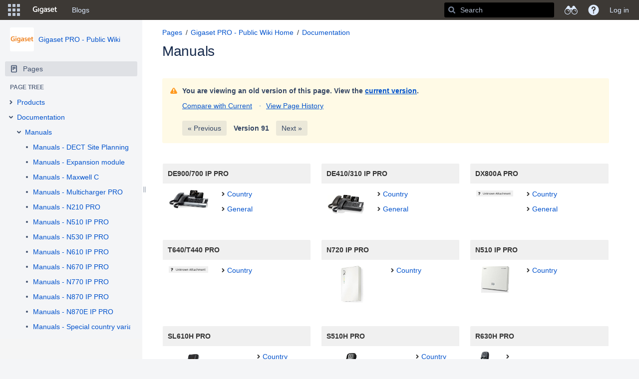

--- FILE ---
content_type: text/html;charset=UTF-8
request_url: https://teamwork.gigaset.com/gigawiki/pages/viewpage.action?pageId=338624923&navigatingVersions=true
body_size: 25228
content:
    

<!DOCTYPE html>
<html lang="en-US" >
<head>
                            <title>Manuals - Gigaset PRO - Public Wiki - Confluence</title>
    
        

                        
    
                        
    

                
    
    <meta http-equiv="X-UA-Compatible" content="IE=EDGE,chrome=IE7">
<meta charset="UTF-8">
<meta id="confluence-context-path" name="confluence-context-path" content="/gigawiki">
<meta id="confluence-base-url" name="confluence-base-url" content="https://teamwork.gigaset.com/gigawiki">

    <meta id="atlassian-token" name="atlassian-token" content="36fc9f610d9c6be77af0a95bda30fbefc3f4ed3a">


<meta id="confluence-space-key" name="confluence-space-key" content="GPPPO">
<script type="text/javascript">
        var contextPath = '/gigawiki';
</script>

    

    <meta name="confluence-request-time" content="1762676855182">
        
    
        
            
            <style>.ia-fixed-sidebar, .ia-splitter-left {width: 285px;}.theme-default .ia-splitter #main {margin-left: 285px;}.ia-fixed-sidebar {visibility: hidden;}</style>
            <meta name="ajs-use-keyboard-shortcuts" content="true">
            <meta name="ajs-discovered-plugin-features" content="$discoveredList">
            <meta name="ajs-keyboardshortcut-hash" content="2da346d5a67644f1730075425c1f16bb">
            <meta id="team-calendars-has-jira-link" content="true">
            <meta name="ajs-team-calendars-display-time-format" content="displayTimeFormat12">
            <meta id="team-calendars-display-week-number" content="true">
            <meta id="team-calendars-user-timezone" content="Europe/Warsaw">
            <script type="text/x-template" id="team-calendars-messages" title="team-calendars-messages"><fieldset class="i18n hidden"><input type="hidden" name="calendar3.month.long.july" value="July"><input type="hidden" name="calendar3.day.short.wednesday" value="Wed"><input type="hidden" name="calendar3.day.short.thursday" value="Thu"><input type="hidden" name="calendar3.month.short.march" value="Mar"><input type="hidden" name="calendar3.month.long.april" value="April"><input type="hidden" name="calendar3.month.long.october" value="October"><input type="hidden" name="calendar3.month.long.august" value="August"><input type="hidden" name="calendar3.month.short.july" value="Jul"><input type="hidden" name="calendar3.month.short.may" value="May"><input type="hidden" name="calendar3.month.short.november" value="Nov"><input type="hidden" name="calendar3.day.long.friday" value="Friday"><input type="hidden" name="calendar3.day.long.sunday" value="Sunday"><input type="hidden" name="calendar3.day.long.saturday" value="Saturday"><input type="hidden" name="calendar3.month.short.april" value="Apr"><input type="hidden" name="calendar3.day.long.wednesday" value="Wednesday"><input type="hidden" name="calendar3.month.long.december" value="December"><input type="hidden" name="calendar3.month.short.october" value="Oct"><input type="hidden" name="calendar3.day.long.monday" value="Monday"><input type="hidden" name="calendar3.month.short.june" value="Jun"><input type="hidden" name="calendar3.day.short.monday" value="Mon"><input type="hidden" name="calendar3.day.short.tuesday" value="Tue"><input type="hidden" name="calendar3.day.short.saturday" value="Sat"><input type="hidden" name="calendar3.month.long.march" value="March"><input type="hidden" name="calendar3.month.long.june" value="June"><input type="hidden" name="calendar3.month.short.february" value="Feb"><input type="hidden" name="calendar3.month.short.august" value="Aug"><input type="hidden" name="calendar3.month.short.december" value="Dec"><input type="hidden" name="calendar3.day.short.sunday" value="Sun"><input type="hidden" name="calendar3.month.long.february" value="February"><input type="hidden" name="calendar3.day.long.tuesday" value="Tuesday"><input type="hidden" name="calendar3.month.long.may" value="May"><input type="hidden" name="calendar3.month.long.september" value="September"><input type="hidden" name="calendar3.month.long.november" value="November"><input type="hidden" name="calendar3.month.short.january" value="Jan"><input type="hidden" name="calendar3.month.short.september" value="Sep"><input type="hidden" name="calendar3.day.long.thursday" value="Thursday"><input type="hidden" name="calendar3.month.long.january" value="January"><input type="hidden" name="calendar3.day.short.friday" value="Fri"></fieldset></script>
            




<meta name="translated-title" content="">

<script type="application/javascript">
    window.Bitvoodoo = window.Bitvoodoo || {};
    window.Bitvoodoo.Language = window.Bitvoodoo.Language || {};

    window.Bitvoodoo.Language.PageTree = {
	                "confluenceDefaultLanguage": "en_US",
	                                "isBlog": false,
            "hierarchy": [
                            ]
            }
</script>
            <meta name="ajs-is-confluence-admin" content="false">
            <meta name="ajs-connection-timeout" content="10000">
            <meta name="ajs-communardo-qms-comala-workflows-integration-enabled" content="true">

            
    
    
            <meta name="ajs-page-title" content="Manuals">
            <meta name="ajs-latest-published-page-title" content="Manuals">
            <meta name="ajs-space-name" content="Gigaset PRO - Public Wiki">
            <meta name="ajs-page-id" content="338624923">
            <meta name="ajs-latest-page-id" content="7405577">
            <meta name="ajs-content-type" content="page">
            <meta name="ajs-parent-page-id" content="">
            <meta name="ajs-space-key" content="GPPPO">
            <meta name="ajs-max-number-editors" content="12">
            <meta name="ajs-macro-placeholder-timeout" content="5000">
            <meta name="ajs-jira-metadata-count" content="0">
            <meta name="ajs-from-page-title" content="">
            <meta name="ajs-can-remove-page" content="false">
            <meta name="ajs-can-remove-page-hierarchy" content="false">
            <meta name="ajs-browse-page-tree-mode" content="view">
            <meta name="ajs-shared-drafts" content="false">
            <meta name="ajs-context-path" content="/gigawiki">
            <meta name="ajs-base-url" content="https://teamwork.gigaset.com/gigawiki">
            <meta name="ajs-version-number" content="99">
            <meta name="ajs-build-number" content="99">
            <meta name="ajs-remote-user" content="">
            <meta name="ajs-remote-user-key" content="">
            <meta name="ajs-remote-user-has-licensed-access" content="false">
            <meta name="ajs-remote-user-has-browse-users-permission" content="false">
            <meta name="ajs-current-user-fullname" content="">
            <meta name="ajs-current-user-avatar-url" content="">
            <meta name="ajs-current-user-avatar-uri-reference" content="/gigawiki/images/icons/profilepics/anonymous.svg">
            <meta name="ajs-static-resource-url-prefix" content="/gigawiki/s/jnu2ab/8804/xgjkrn/_">
            <meta name="ajs-global-settings-attachment-max-size" content="314572800">
            <meta name="ajs-global-settings-quick-search-enabled" content="true">
            <meta name="ajs-user-locale" content="en_US">
            <meta name="ajs-user-timezone-offset" content="3600000">
            <meta name="ajs-enabled-dark-features" content="migration-assistant.disable.app-outdated-check,site-wide.synchrony.disable,site-wide.shared-drafts.disable,clc.quick.create,confluence.view.edit.transition,cql.search.screen,confluence-inline-comments-resolved,frontend.editor.v4,http.session.registrar,nps.survey.inline.dialog,confluence.efi.onboarding.new.templates,frontend.editor.v4.compatibility,atlassian.cdn.static.assets,pdf-preview,previews.sharing,previews.versions,file-annotations,confluence.efi.onboarding.rich.space.content,collaborative-audit-log,confluence.reindex.improvements,previews.conversion-service,editor.ajax.save,read.only.mode,graphql,previews.trigger-all-file-types,attachment.extracted.text.extractor,lucene.caching.filter,confluence.table.resizable,notification.batch,previews.sharing.pushstate,confluence-inline-comments-rich-editor,tc.tacca.dacca,site-wide.synchrony.opt-in,atlassian.webresource.twophase.js.i18n.disabled,confluence.denormalisedpermissions,file-annotations.likes,gatekeeper-ui-v2,v2.content.name.searcher,mobile.supported.version,confluence.editor.tinymce.tables,pulp,confluence-inline-comments,confluence-inline-comments-dangling-comment,quick-reload-inline-comments-flags,confluence.retention.rules">
            <meta name="ajs-atl-token" content="36fc9f610d9c6be77af0a95bda30fbefc3f4ed3a">
            <meta name="ajs-confluence-flavour" content="VANILLA">
            <meta name="ajs-user-date-pattern" content="dd MMM yyyy">
            <meta name="ajs-access-mode" content="READ_WRITE">
            <meta name="ajs-render-mode" content="READ_WRITE">
            <meta name="ajs-date.format" content="MMM dd, yyyy">
    
    <link rel="shortcut icon" href="/gigawiki/s/jnu2ab/8804/xgjkrn/28/_/favicon.ico">
    <link rel="icon" type="image/x-icon" href="/gigawiki/s/jnu2ab/8804/xgjkrn/28/_/favicon.ico">

<link rel="search" type="application/opensearchdescription+xml" href="/gigawiki/opensearch/osd.action" title="Confluence"/>
    
                    
            <meta name="ajs-create-issue-metadata-show-discovery" content="false">
            

    <script>
window.WRM=window.WRM||{};window.WRM._unparsedData=window.WRM._unparsedData||{};window.WRM._unparsedErrors=window.WRM._unparsedErrors||{};
WRM._unparsedData["com.atlassian.confluence.plugins.confluence-license-banner:confluence-license-banner-resources.license-details"]="{\u0022daysBeforeLicenseExpiry\u0022:0,\u0022daysBeforeMaintenanceExpiry\u0022:0,\u0022showLicenseExpiryBanner\u0022:false,\u0022showMaintenanceExpiryBanner\u0022:false,\u0022renewUrl\u0022:null,\u0022salesUrl\u0022:null}";
WRM._unparsedData["confluence.macro.metadata.provider:macro-browser-metadata-resources.macro-meta-client-cache-key"]="\u00221762674944638\u0022";
WRM._unparsedData["com.onresolve.confluence.groovy.groovyrunner:pluginInfoSettingsWebResources.settings-data-provider"]="{\u0022helpBaseUrl\u0022:\u0022https://docs.adaptavist.com/sr4c/8.18.0/\u0022,\u0022pluginVersion\u0022:\u00228.18.0\u0022,\u0022buildNumber\u0022:18048,\u0022appKey\u0022:\u0022com.onresolve.confluence.groovy.groovyrunner\u0022,\u0022animationsEnabled\u0022:true,\u0022staticResourcePrefix\u0022:\u0022/gigawiki/s/jnu2ab/8804/xgjkrn/_\u0022,\u0022editorSettings\u0022:{\u0022miniMapEnabled\u0022:true,\u0022hapiLinterEnabled\u0022:true}}";
WRM._unparsedData["com.atlassian.applinks.applinks-plugin:applinks-common-exported.applinks-types"]="{\u0022crowd\u0022:\u0022Crowd\u0022,\u0022confluence\u0022:\u0022Confluence\u0022,\u0022fecru\u0022:\u0022FishEye / Crucible\u0022,\u0022stash\u0022:\u0022Stash\u0022,\u0022jira\u0022:\u0022Jira\u0022,\u0022refapp\u0022:\u0022Reference Application\u0022,\u0022bamboo\u0022:\u0022Bamboo\u0022,\u0022generic\u0022:\u0022Generic Application\u0022}";
WRM._unparsedData["com.atlassian.confluence.plugins.confluence-feature-discovery-plugin:confluence-feature-discovery-plugin-resources.test-mode"]="false";
WRM._unparsedData["com.onresolve.confluence.groovy.groovyrunner:enhancedSearchWebResources.enhanced-search-settings-data-provider"]="{\u0022enhancedSearchBinocularEnabled\u0022:true,\u0022enhancedSearchSectionMessagesEnabled\u0022:true}";
WRM._unparsedData["com.atlassian.applinks.applinks-plugin:applinks-common-exported.entity-types"]="{\u0022singular\u0022:{\u0022refapp.charlie\u0022:\u0022Charlie\u0022,\u0022fecru.project\u0022:\u0022Crucible Project\u0022,\u0022fecru.repository\u0022:\u0022FishEye Repository\u0022,\u0022stash.project\u0022:\u0022Stash Project\u0022,\u0022generic.entity\u0022:\u0022Generic Project\u0022,\u0022confluence.space\u0022:\u0022Confluence Space\u0022,\u0022bamboo.project\u0022:\u0022Bamboo Project\u0022,\u0022jira.project\u0022:\u0022Jira Project\u0022},\u0022plural\u0022:{\u0022refapp.charlie\u0022:\u0022Charlies\u0022,\u0022fecru.project\u0022:\u0022Crucible Projects\u0022,\u0022fecru.repository\u0022:\u0022FishEye Repositories\u0022,\u0022stash.project\u0022:\u0022Stash Projects\u0022,\u0022generic.entity\u0022:\u0022Generic Projects\u0022,\u0022confluence.space\u0022:\u0022Confluence Spaces\u0022,\u0022bamboo.project\u0022:\u0022Bamboo Projects\u0022,\u0022jira.project\u0022:\u0022Jira Projects\u0022}}";
WRM._unparsedData["com.onresolve.confluence.groovy.groovyrunner:web-item-response-renderer.web-item-actions-data-provider"]="[]";
WRM._unparsedData["com.atlassian.analytics.analytics-client:programmatic-analytics-init.programmatic-analytics-data-provider"]="false";
WRM._unparsedData["com.atlassian.plugins.atlassian-plugins-webresource-plugin:context-path.context-path"]="\u0022/gigawiki\u0022";
WRM._unparsedData["com.atlassian.analytics.analytics-client:policy-update-init.policy-update-data-provider"]="false";
WRM._unparsedData["com.atlassian.applinks.applinks-plugin:applinks-common-exported.authentication-types"]="{\u0022com.atlassian.applinks.api.auth.types.BasicAuthenticationProvider\u0022:\u0022Basic Access\u0022,\u0022com.atlassian.applinks.api.auth.types.TrustedAppsAuthenticationProvider\u0022:\u0022Trusted Applications\u0022,\u0022com.atlassian.applinks.api.auth.types.CorsAuthenticationProvider\u0022:\u0022CORS\u0022,\u0022com.atlassian.applinks.api.auth.types.OAuthAuthenticationProvider\u0022:\u0022OAuth\u0022,\u0022com.atlassian.applinks.api.auth.types.TwoLeggedOAuthAuthenticationProvider\u0022:\u0022OAuth\u0022,\u0022com.atlassian.applinks.api.auth.types.TwoLeggedOAuthWithImpersonationAuthenticationProvider\u0022:\u0022OAuth\u0022}";
WRM._unparsedData["com.atlassian.confluence.plugins.confluence-search-ui-plugin:confluence-search-ui-plugin-resources.i18n-data"]="{\u0022search.ui.recent.link.text\u0022:\u0022View more recently visited\u0022,\u0022search.ui.search.results.empty\u0022:\u0022We couldn\u0027\u0027t find anything matching \u005C\u0022{0}\u005C\u0022.\u0022,\u0022search.ui.filter.clear.selected\u0022:\u0022Clear selected items\u0022,\u0022search.ui.content.name.search.items.panel.load.all.top.items.button.text\u0022:\u0022Show more app results...\u0022,\u0022search.ui.filter.contributor.button.text\u0022:\u0022Contributor\u0022,\u0022search.ui.filter.space.current.label\u0022:\u0022CURRENT\u0022,\u0022search.ui.clear.input.button.text\u0022:\u0022Clear text\u0022,\u0022search.ui.search.results.clear.button\u0022:\u0022clear your filters.\u0022,\u0022help.search.ui.link.title\u0022:\u0022Search tips\u0022,\u0022search.ui.container.close.text\u0022:\u0022Close\u0022,\u0022search.ui.filter.date.month.text\u0022:\u0022The past month\u0022,\u0022search.ui.infinite.scroll.button.text\u0022:\u0022More results\u0022,\u0022search.ui.filter.date.button.text\u0022:\u0022Date\u0022,\u0022search.ui.filter.date.week.text\u0022:\u0022The past week\u0022,\u0022search.ui.result.subtitle.calendar\u0022:\u0022Team calendar\u0022,\u0022search.ui.filter.date.heading\u0022:\u0022Last modified within\u0022,\u0022search.ui.filter.space.input.label\u0022:\u0022Find spaces...\u0022,\u0022search.ui.generic.error\u0022:\u0022Something went wrong. Refresh the page, or contact your admin if this keeps happening.\u0022,\u0022search.ui.recent.spaces\u0022:\u0022Recent Spaces\u0022,\u0022search.ui.result.subtitle.space\u0022:\u0022Space\u0022,\u0022search.ui.filter.space.category.input.label\u0022:\u0022Find space categories...\u0022,\u0022search.ui.filter.space.archive.label\u0022:\u0022Search archived spaces\u0022,\u0022search.ui.filter.label\u0022:\u0022filter\u0022,\u0022search.ui.filter.date.all.text\u0022:\u0022Any time\u0022,\u0022search.ui.filter.date.hour.text\u0022:\u0022The past day\u0022,\u0022search.ui.filters.heading\u0022:\u0022Filter by\u0022,\u0022search.ui.filter.label.input.label\u0022:\u0022Find labels...\u0022,\u0022search.ui.recent.items.anonymous\u0022:\u0022Start exploring. Your search results will appear here.\u0022,\u0022search.ui.input.label\u0022:\u0022Search\u0022,\u0022search.ui.input.aria.label\u0022:\u0022Search, when you type, your results will be displayed below.\u0022,\u0022search.ui.search.result\u0022:\u0022{0,choice,1#{0} search result|1\u003c{0} search results}\u0022,\u0022search.ui.filter.label.button.text\u0022:\u0022Label\u0022,\u0022search.ui.container.clear.ariaLabel\u0022:\u0022Clear\u0022,\u0022search.ui.input.alert\u0022:\u0022Hit enter to search\u0022,\u0022search.ui.filter.no.result.text\u0022:\u0022We can\u0027\u0027t find anything matching your search\u0022,\u0022search.ui.result.subtitle.user\u0022:\u0022User profile\u0022,\u0022search.ui.filter.contributor.input.label\u0022:\u0022Find people...\u0022,\u0022search.ui.filter.content.type.button.text\u0022:\u0022Type\u0022,\u0022search.ui.filter.date.year.text\u0022:\u0022The past year\u0022,\u0022search.ui.advanced.search.link.text\u0022:\u0022Advanced search\u0022,\u0022search.ui.filter.space.button.text\u0022:\u0022Space\u0022,\u0022search.ui.search.results.clear.line2\u0022:\u0022Try a different search term or\u0022,\u0022search.ui.filter.space.category.button.text\u0022:\u0022Space category\u0022,\u0022search.ui.search.results.clear.line1\u0022:\u0022We couldn\u0027\u0027t find anything matching your search.\u0022,\u0022search.ui.content.name.search.items.panel.load.all.top.items.admin.button.text\u0022:\u0022Show more settings and app results...\u0022,\u0022search.ui.recent.pages\u0022:\u0022Recently visited\u0022,\u0022search.ui.search.result.anonymous\u0022:\u0022{0,choice,1#{0} search result|1\u003c{0} search results}. Have an account? {1}Log in{2} to expand your search.\u0022,\u0022search.ui.recent.items.empty\u0022:\u0022Start exploring. Pages and spaces you\u0027\u0027ve visited recently will appear here.\u0022,\u0022search.ui.filter.space.init.heading\u0022:\u0022recent spaces\u0022}";
WRM._unparsedData["com.atlassian.confluence.plugins.synchrony-interop:synchrony-status-banner-loader.synchrony-status"]="false";
WRM._unparsedData["com.atlassian.applinks.applinks-plugin:applinks-common-exported.applinks-help-paths"]="{\u0022entries\u0022:{\u0022applinks.docs.root\u0022:\u0022https://confluence.atlassian.com/display/APPLINKS-082/\u0022,\u0022applinks.docs.diagnostics.troubleshoot.sslunmatched\u0022:\u0022SSL+and+application+link+troubleshooting+guide\u0022,\u0022applinks.docs.diagnostics.troubleshoot.oauthsignatureinvalid\u0022:\u0022OAuth+troubleshooting+guide\u0022,\u0022applinks.docs.diagnostics.troubleshoot.oauthtimestamprefused\u0022:\u0022OAuth+troubleshooting+guide\u0022,\u0022applinks.docs.delete.entity.link\u0022:\u0022Create+links+between+projects\u0022,\u0022applinks.docs.adding.application.link\u0022:\u0022Link+Atlassian+applications+to+work+together\u0022,\u0022applinks.docs.administration.guide\u0022:\u0022Application+Links+Documentation\u0022,\u0022applinks.docs.oauth.security\u0022:\u0022OAuth+security+for+application+links\u0022,\u0022applinks.docs.troubleshoot.application.links\u0022:\u0022Troubleshoot+application+links\u0022,\u0022applinks.docs.diagnostics.troubleshoot.unknownerror\u0022:\u0022Network+and+connectivity+troubleshooting+guide\u0022,\u0022applinks.docs.configuring.auth.trusted.apps\u0022:\u0022Configuring+Trusted+Applications+authentication+for+an+application+link\u0022,\u0022applinks.docs.diagnostics.troubleshoot.authlevelunsupported\u0022:\u0022OAuth+troubleshooting+guide\u0022,\u0022applinks.docs.diagnostics.troubleshoot.ssluntrusted\u0022:\u0022SSL+and+application+link+troubleshooting+guide\u0022,\u0022applinks.docs.diagnostics.troubleshoot.unknownhost\u0022:\u0022Network+and+connectivity+troubleshooting+guide\u0022,\u0022applinks.docs.delete.application.link\u0022:\u0022Link+Atlassian+applications+to+work+together\u0022,\u0022applinks.docs.adding.project.link\u0022:\u0022Configuring+Project+links+across+Applications\u0022,\u0022applinks.docs.link.applications\u0022:\u0022Link+Atlassian+applications+to+work+together\u0022,\u0022applinks.docs.diagnostics.troubleshoot.oauthproblem\u0022:\u0022OAuth+troubleshooting+guide\u0022,\u0022applinks.docs.diagnostics.troubleshoot.migration\u0022:\u0022Update+application+links+to+use+OAuth\u0022,\u0022applinks.docs.relocate.application.link\u0022:\u0022Link+Atlassian+applications+to+work+together\u0022,\u0022applinks.docs.administering.entity.links\u0022:\u0022Create+links+between+projects\u0022,\u0022applinks.docs.upgrade.application.link\u0022:\u0022OAuth+security+for+application+links\u0022,\u0022applinks.docs.diagnostics.troubleshoot.connectionrefused\u0022:\u0022Network+and+connectivity+troubleshooting+guide\u0022,\u0022applinks.docs.configuring.auth.oauth\u0022:\u0022OAuth+security+for+application+links\u0022,\u0022applinks.docs.insufficient.remote.permission\u0022:\u0022OAuth+security+for+application+links\u0022,\u0022applinks.docs.configuring.application.link.auth\u0022:\u0022OAuth+security+for+application+links\u0022,\u0022applinks.docs.diagnostics\u0022:\u0022Application+links+diagnostics\u0022,\u0022applinks.docs.configured.authentication.types\u0022:\u0022OAuth+security+for+application+links\u0022,\u0022applinks.docs.adding.entity.link\u0022:\u0022Create+links+between+projects\u0022,\u0022applinks.docs.diagnostics.troubleshoot.unexpectedresponse\u0022:\u0022Network+and+connectivity+troubleshooting+guide\u0022,\u0022applinks.docs.configuring.auth.basic\u0022:\u0022Configuring+Basic+HTTP+Authentication+for+an+Application+Link\u0022,\u0022applinks.docs.diagnostics.troubleshoot.authlevelmismatch\u0022:\u0022OAuth+troubleshooting+guide\u0022}}";
if(window.WRM._dataArrived)window.WRM._dataArrived();</script>
<link rel="stylesheet" href="/gigawiki/s/af4e8f742b64770e1e2925ad38c81990-CDN/jnu2ab/8804/xgjkrn/004fea3af171bcbf8e59c62867f092d8/_/download/contextbatch/css/_super,-com.atlassian.plugins.atlassian-plugins-webresource-rest:data-collector-perf-observer/batch.css" data-wrm-key="_super,-com.atlassian.plugins.atlassian-plugins-webresource-rest:data-collector-perf-observer" data-wrm-batch-type="context" media="all">
<link rel="stylesheet" href="/gigawiki/s/63049e85028a1bb9d83d6223bed60f30-CDN/jnu2ab/8804/xgjkrn/6d06cb48bb1566935eee97a72a0fa61e/_/download/contextbatch/css/atl.confluence.macros.expand.desktop,viewcontent,main,atl.general,page,atl.confluence.plugins.pagetree-desktop,atl.comments,-_super/batch.css?gatekeeper-ui-v2=true&amp;highlightactions=true&amp;hostenabled=true&amp;samlLoginButton=true" data-wrm-key="atl.confluence.macros.expand.desktop,viewcontent,main,atl.general,page,atl.confluence.plugins.pagetree-desktop,atl.comments,-_super" data-wrm-batch-type="context" media="all">
<link rel="stylesheet" href="/gigawiki/s/d41d8cd98f00b204e9800998ecf8427e-CDN/jnu2ab/8804/xgjkrn/3.8.2/_/download/batch/com.stiltsoft.confluence.handy.macros:handy-header-url-resources/com.stiltsoft.confluence.handy.macros:handy-header-url-resources.css" data-wrm-key="com.stiltsoft.confluence.handy.macros:handy-header-url-resources" data-wrm-batch-type="resource" media="all">
<link rel="stylesheet" href="/gigawiki/s/jnu2ab/8804/xgjkrn/28/_/styles/colors.css" media="all">
<script data-wrm-key="com.atlassian.plugins.atlassian-plugins-webresource-rest:data-collector-perf-observer" data-wrm-batch-type="resource" data-initially-rendered>
!function(){"use strict";if("PerformanceObserver"in window){const e=[];window.__observedResources=e;const r=e=>"script"===e?"script":"css";new PerformanceObserver((n=>{n.getEntries().filter((({initiatorType:e,name:r})=>{const n="script"===e||((e,r)=>"link"===e&&"css"===new URL(r).pathname.split(".").pop())(e,r),i=new URL(location.href).origin===new URL(r).origin;return n&&i})).forEach((({name:n,transferSize:i,encodedBodySize:s,initiatorType:o})=>{e.push([i,s,n,r(o)])}))})).observe({type:"resource"})}}();

</script>
<script src="/gigawiki/s/ba87ef0de1405cabd8c65f1875c075d3-CDN/jnu2ab/8804/xgjkrn/004fea3af171bcbf8e59c62867f092d8/_/download/contextbatch/js/_super,-com.atlassian.plugins.atlassian-plugins-webresource-rest:data-collector-perf-observer/batch.js?locale=en-US" data-wrm-key="_super,-com.atlassian.plugins.atlassian-plugins-webresource-rest:data-collector-perf-observer" data-wrm-batch-type="context" data-initially-rendered></script>
<script src="/gigawiki/s/10b4b5c00c874b785e2a0fd58b00148d-CDN/jnu2ab/8804/xgjkrn/6d06cb48bb1566935eee97a72a0fa61e/_/download/contextbatch/js/atl.confluence.macros.expand.desktop,viewcontent,main,atl.general,page,atl.confluence.plugins.pagetree-desktop,atl.comments,-_super/batch.js?gatekeeper-ui-v2=true&amp;highlightactions=true&amp;hostenabled=true&amp;locale=en-US&amp;samlLoginButton=true" data-wrm-key="atl.confluence.macros.expand.desktop,viewcontent,main,atl.general,page,atl.confluence.plugins.pagetree-desktop,atl.comments,-_super" data-wrm-batch-type="context" data-initially-rendered></script>
<script src="/gigawiki/s/e2f53df4a5374bf4a55edae2b5528a98-CDN/jnu2ab/8804/xgjkrn/3.8.2/_/download/batch/com.stiltsoft.confluence.handy.macros:handy-header-url-resources/com.stiltsoft.confluence.handy.macros:handy-header-url-resources.js?locale=en-US" data-wrm-key="com.stiltsoft.confluence.handy.macros:handy-header-url-resources" data-wrm-batch-type="resource" data-initially-rendered></script>
<script type="module">WRM.requireLazily(["wr!com.atlassian.plugins.atlassian-plugins-webresource-rest:data-collector-async"])</script>
    

        
    

        
        <meta name="ajs-site-title" content="Confluence" />
            
    <!-- Disabled banner for anonymous users   -->
<!-- 
<script type="text/javascript">
 AJS.toInit(function(){
 if (AJS.params.remoteUser){
 AJS.$('#banner').show();
 }
 });
</script> 
 -->
<script>
AJS.toInit(function(){
  if (!(AJS.params.remoteUser == '')){
    AJS.$('.aui-header-primary .aui-nav').append('<li><a href="https://teamwork.gigaset.com/gigawiki/display/GCPH/Gigaset+Process+House" class=" aui-nav-imagelink"><font color="#FF6200"><b>PROCESSES</b></font></a></li>');
}
});
</script>

<script>
AJS.toInit(function(){
  if (!(AJS.params.remoteUser == '')){
    AJS.$('.aui-header-primary .aui-nav').append('<li><a href="https://teamwork.gigaset.com/gigawiki/display/GO/Project+Overview+Home" class=" aui-nav-imagelink"><font color="#FF6200"><b>PROJECTS</b></font></a></li>');
}
});
</script>

<script>
AJS.toInit(function(){
  if (!(AJS.params.remoteUser == '')){
    AJS.$('.aui-header-primary .aui-nav').append('<li><a href="https://teamwork.gigaset.com/gigawiki/display/SER/Services+Home" class=" aui-nav-imagelink"><font color="#FF6200"><b>SERVICES</b></font></a></li>');
}
});
</script>

<!--   -->

<!-- Hide likes, labels and comments sections on Public Wiki pages   -->

<script type="text/javascript">
  AJS.toInit(function(){
    if (AJS.params.remoteUser == ''){
      AJS.$('#likes-and-labels-container').hide();
      AJS.$('#comments-section').hide();
      AJS.$('#likes-section').hide();
      AJS.$('#labels-section').hide();
      AJS.$('#children-section').hide();
      AJS.$('#watch-content-button').hide();
    }
  });
</script>

<!-- Disabled permission change for anonymous pages   -->
<script>
    AJS.toInit(function(){
       
  AJS.$(".buttons-container").slice(2).remove();
  AJS.$('#aPermissionsTable').remove();
});

</script>

<!-- Hide some data for Public Wiki pages   -->
<script>
AJS.toInit(function(){
    var spaceName = AJS.$(".space-information-container .name")[0].innerText;
          
   if (AJS.params.remoteUser == ""  &&  (spaceName  === "Gigaset PRO - Public Wiki" ||  spaceName ===  "Personal Data Protection"))  {
	  AJS.$('#com-atlassian-confluence .page-metadata').remove();
    } 
});

</script>

<!-- Disable the Discover section in the Sidebar -->

<script type="text/javascript">
AJS.toInit(function(){
  {
   if (AJS.params.remoteUser == ''){
    AJS.$("#sidebar-discover").hide()
  }
}
});
</script>

<!-- Hide informations at https://teamwork.gigaset.com/gigawiki/#all-updates   -->

<script>
AJS.toInit(function(){
  if (AJS.params.remoteUser == ''){
  AJS.$('main.aui-page-panel-content.content-body').hide();
  }
});
</script>

<!-- Hide Space Directory from Public Wiki pages   -->

<script>
  AJS.toInit(function(){
    if (AJS.params.remoteUser == ''){
      AJS.$('#space-menu-link').hide();
    }
  });
</script>

<!-- Hide Space Tools from Public Wiki pages   -->

<script type="text/javascript">
  AJS.toInit(function(){
    if (AJS.params.remoteUser == ''){
      AJS.$("#space-tools-menu-trigger").hide();
    }
  });
</script>

<!-- Hide 3 dots menu from Public Wiki pages   -->

<script type="text/javascript">
    AJS.toInit(function(){
      if (AJS.params.remoteUser == ''){
        AJS.$('#action-menu-link').hide();
      }
    });
</script>

<!-- Hide certain options in 3 dots menu from Public Wiki pages   -->

<script type="text/javascript">
    AJS.toInit(function(){
      if (AJS.params.remoteUser == ''){
        AJS.$('#action-menu-primary').hide();
        AJS.$('#view-attachments-link').hide();
        AJS.$('#action-view-history-link').hide();
        AJS.$('#action-page-permissions-link').hide();
        AJS.$('#view-page-info-link').hide();
        AJS.$('#view-in-hierarchy-link').hide();
        AJS.$('#action-view-source-link').hide();
        AJS.$('#view-resolved-comments').hide();
        AJS.$('#action-view-storage-link').hide();
        AJS.$('#action-export-word-link').hide();
        AJS.$('#import-word-doc').hide();
        AJS.$('#action-copy-page-link').hide();
        AJS.$('#action-move-page-dialog-link').hide();
        AJS.$('#action-remove-content-link').hide();
        AJS.$('#action-menu-modify').hide();
      }
    });
</script>

<style>
.wiki-content img.confluence-embedded-image, .wiki-content img.editor-inline-macro, .wiki-content table.wysiwyg-macro {
 cursor: pointer !important;
}
</style>

<body>
<html>

<div class="aui-message-warning">
<!--
<center><b><p style="background-color:#FF7F00; "> 
Due maintenance JIRA/Confluence/Intranet will not be available from 18th July 05:00pm CEST to 20th July
</p></b></center>
-->
</div>

</body>
</html>

    
                <link rel="canonical" href="https://teamwork.gigaset.com/gigawiki/display/GPPPO/Manuals">
        <link rel="shortlink" href="https://teamwork.gigaset.com/gigawiki/x/mwEvF">
    <meta name="wikilink" content="[null:Manuals]">
    <meta name="page-version" content="91">
    <meta name="ajs-page-version" content="91">

</head>

    
<body      id="com-atlassian-confluence" class="theme-default  aui-layout aui-theme-default">

        
            <div id='stp-licenseStatus-banner'></div>
            
            <div id='workflow-page-status' style='display: none;'><fieldset class="hidden parameters">
<input type="hidden" id="hoverDescription" value="null"/><input type="hidden" id="finalState" value="false"/><input type="hidden" id="hasFinalState" value="false"/><input type="hidden" id="publishedView" value="false"/><input type="hidden" id="taskable" value="false"/><input type="hidden" id="activeTasks" value="0"/><input type="hidden" id="pageAssignable" value="false"/><input type="hidden" id="workflowAdmin" value="false"/><input type="hidden" id="anonymous" value="true"/><input type="hidden" id="activityVisible" value="false"/><input type="hidden" id="approvalMinQuery" value="2"/><input type="hidden" id="alternateViewTitle" value="View published version of page"/></fieldset></div>
<fieldset class="parameters hidden">
<input type="hidden" id="isWorkflowsLiteApp" value="false"/>
<input type="hidden" id="isWorkflowsApp" value="true"/>
<input type="hidden" id="parametersLabel" value="Parameters"/>
<input type="hidden" id="hasWorkflow" value="false"/>
<input type="hidden" id="isPageReadAck" value="false"/>
<input type="hidden" id="cwConfluenceLocale" value="en"/>
<input type="hidden" id="pluginKey" value="com.comalatech.workflow"/>
<input type="hidden" id="cwConfluenceTimeFormat" value="h:mm a"/>
<input type="hidden" id="isComalaAppLicensed" value="true"/>
<input type="hidden" id="cwIsSpaceAdmin" value="false"/>
<input type="hidden" id="cwIsConfluenceAdmin" value="false"/>
<input type="hidden" id="hasReadAck" value="false"/>
<input type="hidden" id="cwSpaceWorkflowAllowed" value="true"/>
<input type="hidden" id="cwConfluenceDateTimeFormat" value="MMM dd, yyyy HH:mm"/>
<input type="hidden" id="tasksLabel" value="Tasks"/>
<input type="hidden" id="approvalsLabel" value="Approvals"/>
<input type="hidden" id="cwConfluenceDateFormat" value="MMM dd, yyyy"/>
<input type="hidden" id="statesLabel" value="State"/>
<input type="hidden" id="workflowVersion" value="6.18.4"/>
<input type="hidden" id="cwShowWorkflowTranslator" value="true"/>
<input type="hidden" id="isApprovalsApp" value="false"/>
</fieldset><script type="text/x-template" title="adhocworkflows-loading">
    <div class="progress-messages-icon"></div>
</script>

<script type="text/x-template" title="adhocworkflows-user">
    <li class="preset"><img src="{pictureUrl}"><a name="{name}"><span>({name}) {shortName}</span></a></li>
</script>

<script type="text/x-template" title="adhocworkflows-assignee">
    <li class="assignee" name="{name}">
        <div>
            <img src="{pictureUrl}"/>{fullName}
            <span class="remove-assignee"></span>
        </div>
    </li>
</script>

<script type="text/x-template" title="adhoc-action">
    <span class="workflow-action {id}" name="{id}"></span>
</script>

<script type="text/x-template" title="adhocworkflows-approvals">
    <div class="progress-messages-icon"></div>
    <div id="workflow-main">
        <div class="approvals">
        </div>
        <form class="aui adhocworkflows">
            <div class="button-panel dialog">
                <a href="#" class="parameters">Parameters...</a>
                <a href="#" class="cancel-dialog">Cancel</a>
            </div>
        </form>
    </div>
</script>

<script type="text/x-template" title="adhocworkflows-approval-action-default">
    <span class="approval-name">{defaultAction.name}</span>
    <a name="{defaultAction.id}" class="approve workflow-action" href="#"><span>{defaultAction.shortName}</span></a>
</script>

<script type="text/x-template" title="adhocworkflows-approval-duedate">
    <div class="task-duedate">due {friendlyDueDate}</div>
</script>

<script type="text/x-template" title="adhocworkflows-approval">
    <div id="{id}" class="approval {separator}">
        <div class="approval-header clr">
            <div class="name {mark}">
            </div>
            <div class="approval-duedate">
            </div>
            <div class="workflow-actions">
            </div>
        </div>
        <div class="approval-edit">
            <div class="adhoc-message">
            </div>
            <form class="aui approval {signatureType}">
                <input type="hidden" name="name" value="{name}"/>
                <fieldset>
                    <div class="credential-username"><label for="username">User Name</label></div>
                    <input class="credential-username" type="text" name="username" id="username" width="10" >
                    <div class="credential-password"><label for="password">Password</label></div>
                    <input class="credential-password" type="password" name="password" id="password" width="10">
                                        <input  type="text"
                            class="text assignee-user"
                            name="assignee"
                            placeholder="Assign to..."/>
                                        <input  type="text"
                            class="text autocomplete-filtered-user"
                            users="{filterUsers}"
                            groups="{filterGroups}"
                            name="assignee"
                            data-max="10"
                            data-template="{username}"
                            data-none-message="No matching user found"
                            placeholder="Assign to..."/>
                    <div class="usersdropdown aui-dd-parent">
                        <a href="" class="aui-dd-trigger" style="display:none;"></a>
                        <div class="aui-dropdown aui-dropdown-left hidden">
                            <ol>
                            </ol>
                        </div>
                    </div>
                    <ol class="assignees select">
                    </ol>
                    <textarea class="textarea" placeholder="Add an optional note"/>
                </fieldset>
                <div class="button-panel">
                    <input type="submit" name="approve" class="approve" value="Approve">
                    <input type="submit" name="reject" class="reject" value="Reject">
                    <input type="submit" name="assign" class="assign" disabled="disabled" value="Assign">
                    <a href="#" class="cancel-approval">Cancel</a>
                </div>
            </form>

        </div>
    </div>
</script>

<script type="text/x-template" title="adhocworkflows-assignee-option">
    <option class="assigneename" value="{name}">
        <img src="{pictureUrl}" title="{fullName}"/>{fullName}
    </option>
</script>


<script type="text/x-template" title="adhocworkflows-approver">
    <div id="{id}" class="approval approver">
        <div class="approval-header clr">
            <div class="name {mark}">
                <img src="{user.pictureUrl}" title="{user.fullName}">
            </div>
            <div class="workflow-actions">
            </div>
        </div>
        <div class="approval-edit">
            <form class="aui approval {signatureType}">
                <input type="hidden" name="name" value="{name}"/>
                <fieldset>
                    <div class="credential-username"><label for="username">User Name</label></div>
                    <input class="credential-username" type="text" name="username" id="username" width="10" >
                    <div class="credential-password"><label for="password">Password</label></div>
                    <input class="credential-password" type="password" name="password" id="password" width="10">
                    <ol class="assignees assignee">
                    <li style="display:none" name="{user.name}"></li>
                    </ol>
                    <textarea class="textarea" placeholder="Add an optional note"/>
                </fieldset>
                <div class="button-panel">
                    <input type="submit" name="approve" class="approve" value="Approve">
                    <input type="submit" name="reject" class="reject" value="Reject">
                    <input type="submit" name="assign" class="assign" value="Assign">
                    <input type="submit" name="unassign" class="delete" value="Unassign">
                    <a href="#" class="cancel-approval">Cancel</a>
                </div>
            </form>

        </div>
    </div>
</script>

<script type="text/x-template" title="adhoctasks-tasks">
    <div class="progress-messages-icon"></div>
    <div id="tasks-main">
        <div class="tasks">
        </div>
        <form class="aui adhocworkflows addtask">
            <input type="hidden" name="id" value=""/>
            <fieldset>
                <span class="workflow-action assign-new-task" name="assign"></span>
                <input  id="taskName0"
                        name="taskName0"
                        class="text taskName active"
                        type="text"
                        placeholder="Task name..."/>
                <input  id="taskName1"
                        name="taskName1"
                        class="text taskName"
                        type="text"
                        placeholder="Task name..."/>
                <input  id="taskName2"
                        name="taskName2"
                        class="text taskName"
                        type="text"
                        placeholder="Task name..."/>
                <input  id="taskName3"
                        name="taskName3"
                        class="text taskName"
                        type="text"
                        placeholder="Task name..."/>
                <input  id="taskName4"
                        name="taskName4"
                        class="text taskName"
                        type="text"
                        placeholder="Task name..."/>
                <input  id="taskName5"
                        name="taskName5"
                        class="text taskName"
                        type="text"
                        placeholder="Task name..."/>
                <input  id="taskName6"
                        name="taskName6"
                        class="text taskName"
                        type="text"
                        placeholder="Task name..."/>
                <input  id="taskName7"
                        name="taskName7"
                        class="text taskName"
                        type="text"
                        placeholder="Task name..."/>
                <input  id="taskName8"
                        name="taskName8"
                        class="text taskName"
                        type="text"
                        placeholder="Task name..."/>
                <input  id="taskName9"
                        name="taskName9"
                        class="text taskName"
                        type="text"
                        placeholder="Task name..."/>
                <input  id="newTaskAssignee"
                        type="text"
                        class="text autocomplete-user"
                        name="assignee"
                        data-max="10"
                        data-template="{username}"
                        data-none-message="No matching user found"
                        placeholder="Assign to..."/>
                <div class="usersdropdown aui-dd-parent">
                    <a href="" class="aui-dd-trigger" style="display:none;"></a>
                    <ul class="aui-dropdown aui-dropdown-left hidden">
                    </ul>
                </div>
                <ol class="assignees select single">
                </ol>
                <textarea class="textarea" placeholder="Add an optional note"/>
            </fieldset>
            <div class="button-panel">
                <a href="#" class="add-task">Add task...</a>
                <input type="submit" name="create" class="create" value="Create">
                <a href="#" class="cancel-addtask">Cancel</a>
                <a href="#" class="cancel-dialog">Cancel</a>
            </div>
        </form>
    </div>
</script>

<script type="text/x-template" title="adhoctasks-tasks-count">
    {count} Tasks
</script>

<script type="text/x-template" title="adhoctasks-tasks-count0">
    Tasks
</script>

<script type="text/x-template" title="adhoctasks-tasks-count1">
    1 Task
</script>

<script type="text/x-template" title="adhoctasks-task-action-default">
    <span class="task-name">{name}</span>
        <a name="{action.id}" class="workflow-action" title="{hint}" href="#">{shortName}</a>
</script>

<script type="text/x-template" title="adhoctasks-task-name">
    <span class="task-name">{name}</span>
</script>

<script type="text/x-template" title="adhoctasks-task-assignee">
    <img src="{user.pictureUrl}" title="{user.fullName}"> {user.fullName}
</script>

<script type="text/x-template" title="adhoctasks-task-duedate">
    <span class="task-duedate">due {friendlyDueDate}</span>
</script>

<script type="text/x-template" title="adhoctasks-task-completed">
    <div>
        {actor.fullName} {lastAction} {date}
    </div>
    <blockquote class="note">
        {comment}
    </blockquote>
</script>

<script type="text/x-template" title="adhoctasks-task">
    <div id="task-{id}" class="task {toggle}">
        <div class="task-header">
            <div class="name {completed}">
            </div>
            <div class="workflow-actions">
            </div>
        </div>
        <div class="task-edit">
            <div class="task-caption">
            </div>
            <form class="aui">
                <input type="hidden" name="id" value="{id}"/>
                <fieldset>
                    <input  type="text"
                            class="text autocomplete-user"
                            name="assignee"
                            data-max="10"
                            data-template="{username}"
                            data-none-message="No matching user found"
                            placeholder="Assign to..."/>
                    <div class="usersdropdown aui-dd-parent">
                        <a href="" class="aui-dd-trigger" style="display:none;"></a>
                        <ul class="aui-dropdown aui-dropdown-left hidden">
                        </ul>
                    </div>
                    <ol class="assignees select single">
                    </ol>
                    <textarea class="textarea" placeholder="Add an optional note"/>
                </fieldset>
                <div class="button-panel">
                    <input type="submit" name="remove" class="remove" value="Delete">
                    <input type="submit" name="complete" class="complete" value="Complete">
                    <input type="submit" name="assign" class="assign" value="Assign">
                    <a href="#" class="cancel-task">Cancel</a>
                </div>
            </form>
        </div>
    </div>
</script>
<script type="text/x-template" title="adhocworkflows-states">
    <div class="progress-messages-icon"></div>
    <div id="workflow-main">
        <form class="aui state">
            <fieldset>
                <span class="workflow-action assign-page" name="assign"></span>
                <select id="select-workflow-state" name="state">
                </select>
                <ol class="assignees assigned">
                </ol>
                <input type="text "
                            class="text newstatename"
                            placeholder="New State name"/>
                <input type="text"
                            class="text autocomplete-user"
                            name="assignee"
                            data-max="10"
                            data-template="{username}"
                            data-none-message="No matching user found"
                            placeholder="Assign to..."
                            placeholder2="Reassign to..."/>
                <div class="usersdropdown aui-dd-parent">
                    <a href="" class="aui-dd-trigger" style="display:none;"></a>
                    <ul class="aui-dropdown aui-dropdown-left hidden">
                    </ul>
                </div>
                <ol class="assignees select single">
                </ol>
                <textarea class="textarea" placeholder="Add an optional note"></textarea>
            </fieldset>
            <div class="button-panel">
                <input type="submit" name="change" class="accept" value="Accept">
                <input type="submit" name="unassign" class="unassign" value="Unassign">
                <a href="#" class="parameters">Parameters...</a>
                <a href="#" class="cancel-dialog">Cancel</a>
            </div>
        </form>
    </div>
</script>

<script type="text/x-template" title="adhocworkflows-state">
    <option>{name}</option>
</script>

<script type="text/x-template" title="adhocworkflows-state-adhoc">
    <optgroup label="Ad hoc Workflow">
        <option value="0">Create a new state...</option>
    </optgroup>
</script>

<script type="text/x-template" title="adhocworkflows-select">
    <div class="progress-messages-icon"></div>
    <form class="aui adhocworkflows">
        <fieldset>
            <label for="select-workflow-templates">Workflow</label>
            <select id="select-workflow-templates" name="workflowTemplate" class="select">
            </select>
            <div class="adhoc-states">
                <label for="adhoc-state-names">State names</label>
                <input id="adhoc-state-names" type="text" class="state-names" value="In Progress, Approved"/>
                <span class="description">
                    This is just an initial list, you will be able to change later
                </span>
            </div>

            <span class="description">
                Learn more about
                <a target="_blank" href="https://apps.appf.re/cdmdc/doc/featuretour/xcvbJg">
                    working with workflows
                </a>
            </span>
        </fieldset>
        <div class="button-panel">
            <input type="submit" name="confirm" value="Add">
            <a href="#" class="close-dialog">Cancel</a>
        </div>

    </form>
</script>

<script type="text/x-template" title="adhocworkflows-adhoc-template">
    <optgroup label="Ad hoc Workflow">
        <option value="0" title="Use this to define the workflow as you go: at each step allow participants to create tasks and to decide where next to route the document. All the states and tasks will be recorded and you will be able to reuse the workflow.">Start with a blank workflow</option>
    </optgroup>
</script>

<script type="text/x-template" title="adhocworkflows-select-template">
    <option value="{id}" title="{description}">{name}</option>
</script>


<script type="text/x-template" title="adhocworkflows-form">
    <div class="progress-messages-icon"></div>
    <div id="workflow-form">
        <form class="aui ahoc-form">
            <fieldset>
                <table>

                </table>
            </fieldset>
            <div class="button-panel">
                <input type="submit" name="accept" class="accept" value="Accept">
                <a href="#" class="edit-form"><span class="value">Edit</span></a>
                <a href="#" class="cancel-dialog">Cancel</a>
            </div>
        </form>
    </div>
</script>

<script type="text/x-template" title="adhocworkflows-inputfield">
    <tr>
        <td class="field-name">
            {name}
        </td>
        <td id="{id}" class="value">
        </td>
    </tr>
</script>

<script type="text/x-template" title="adhocworkflows-inputfield-text">
    <span class="value">{value}</span>
    <input name="{id}" type="text" class="text" value="{value}"/>
</script>

<script type="text/x-template" title="adhocworkflows-inputfield-user">
    <span class="user value" title="{value}">{value}</span>
    <input  type="text"
            class="text autocomplete-user"
            name="{id}"
            data-max="10"
            data-template="{username}"
            data-none-message="No matching user found"
            placeholder="Assign to..."
            value="{value}"/>
    <div class="usersdropdown aui-dd-parent">
        <a href="" class="aui-dd-trigger" style="display:none;"></a>
        <ul class="aui-dropdown aui-dropdown-left">
        </ul>
    </div>
</script>

<script type="text/x-template" title="adhocworkflows-inputfield-decorated-user">
    <img src="{user.pictureUrl}" title="{user.fullName}">
    <span>{user.fullName}</span>
</script>


<script type="text/x-template" title="adhocworkflows-inputfield-list">
    <span class="value">
        {value}
    </span>
    <select name="{id}">
    </select>
</script>

<script type="text/x-template" title="adhocworkflows-inputfield-list-option">
    <option {selected}>{option}</option>
</script>

            <fieldset class="parameters hidden">
<input type="hidden" id="showPageOnboarding" value="false"/>
<input type="hidden" id="showDashboardOnboarding" value="false"/>
</fieldset>
    <div id="page">
<div id="full-height-container">
    <div id="header-precursor">
        <div class="cell">
            
                            </div>
    </div>
        





<header id="header" role="banner">
            <a class="aui-skip-link" href="https://teamwork.gigaset.com/gigawiki/login.action?os_destination=%2Fpages%2Fviewpage.action%3FpageId%3D338624923%26navigatingVersions%3Dtrue">Log in</a>
            <a class="aui-skip-link" href="#nav-sidebar">Skip to sidebar</a>
        <a class="aui-skip-link" href="#main">Skip to main content</a>
    <nav class="aui-header aui-dropdown2-trigger-group" aria-label="Site"><div class="aui-header-inner"><div class="aui-header-before"><button class=" aui-dropdown2-trigger app-switcher-trigger aui-dropdown2-trigger-arrowless" aria-controls="app-switcher" aria-haspopup="true" role="button" data-aui-trigger href="#app-switcher"><span class="aui-icon aui-icon-small aui-iconfont-appswitcher">Linked Applications</span></button><div id="app-switcher" class="aui-dropdown2 aui-style-default" role="menu" hidden data-is-user-admin="false" data-is-switcher="true"><div class="app-switcher-loading">Loading...</div></div></div><div class="aui-header-primary"><span id="logo" class="aui-header-logo aui-header-logo-custom"><a href="/gigawiki/" aria-label="Go to home page"><img src="/gigawiki/download/attachments/360449/atl.site.logo?version=6&amp;modificationDate=1668444684000&amp;api=v2" alt="Confluence" /></a></span><ul class="aui-nav">
                            <li>
            
        
        
<a  id="space-directory-link" href="/gigawiki/spacedirectory/view.action"  class=" aui-nav-imagelink"   title="Spaces">
            <span>Spaces</span>
    </a>
        </li>
                    <li>
            
    
        
<a  href="/gigawiki/blog"  class=" aui-nav-imagelink"   title="">
            <span>Blogs</span>
    </a>
        </li>
                                <li class="aui-buttons">
            </li>
</ul>
</div><div class="aui-header-secondary"><ul class="aui-nav">
                        <li>
        <div id="search-ui" class="aui-quicksearch dont-default-focus header-quicksearch"><button id="quick-search-query-button" aria-label="Search" aria-haspopup= "dialog" aria-controls="search_drawer" ></button><input id="quick-search-query" aria-label="Search" placeholder="Search" type="text" aria-haspopup= "dialog" aria-controls="search_drawer" /><div id="quick-search-alert" role="alert">Hit enter to search</div><aui-spinner size="small"></aui-spinner></div>
    </li>
        <li>
            
        <a id="help-menu-link" class="aui-nav-link aui-dropdown2-trigger aui-dropdown2-trigger-arrowless" href="#" aria-haspopup="true" aria-owns="help-menu-link-content" title="Help">
        <span class="aui-icon aui-icon-small aui-iconfont-question-filled">Help</span>
    </a>
    <nav id="help-menu-link-content" class="aui-dropdown2 aui-style-default">
                    <div class="aui-dropdown2-section">
                                <ul  id="help-menu-link-leading" class="aui-list-truncate section-leading first">
                                            <li>
        
            
<a  id="confluence-help-link" href="/gigawiki"http://www.atlassian.com"" class="    "      title="Visit the Confluence documentation home"  target="_blank"
>
        Online Help
</a>
</li>
                                            <li>
    
            
<a  id="keyboard-shortcuts-link" href="/gigawiki" class="    "      title="View available keyboard shortcuts" >
        Keyboard Shortcuts
</a>
</li>
                                            <li>
    
            
<a  id="feed-builder-link" href="/gigawiki/dashboard/configurerssfeed.action" class="    "      title="Create your custom RSS feed." >
        Feed Builder
</a>
</li>
                                            <li>
    
            
<a  id="whats-new-menu-link" href="/gigawiki"http://www.atlassian.com"" class="    "      title="" >
        What’s new
</a>
</li>
                                            <li>
    
            
<a  id="gadget-directory-link" href="/gigawiki" class="   user-item administration-link "      title="Browse gadgets provided by Confluence" >
        Available Gadgets
</a>
</li>
                                            <li>
    
            
<a  id="confluence-about-link" href="/gigawiki/aboutconfluencepage.action" class="    "      title="Get more information about Confluence" >
        About Confluence
</a>
</li>
                                    </ul>
            </div>
            </nav>
    
    </li>
        <li>
                
    
    </li>
        <li>
            
    </li>
        <li>
                                            <li>
        
            
<a  id="login-link" href="/gigawiki/login.action?os_destination=%2Fpages%2Fviewpage.action%3FpageId%3D338624923%26navigatingVersions%3Dtrue" class="   user-item login-link "      title="" >
        Log in
</a>
</li>
                        
    </li>
    </ul>
</div></div><!-- .aui-header-inner--></nav><!-- .aui-header -->
    <br class="clear">
</header>
    

    
    	<div class="ia-splitter">
    		<div class="ia-splitter-left">
    			<div class="ia-fixed-sidebar" role="complementary" aria-label=sidebar>
                                            
                            <div class="acs-side-bar ia-scrollable-section"><div class="acs-side-bar-space-info tipsy-enabled" data-configure-tooltip="Edit space details"><div class="avatar"><div class="space-logo" data-key="GPPPO" data-name="Gigaset PRO - Public Wiki" data-entity-type="confluence.space"><div class="avatar-img-container"><div class="avatar-img-wrapper"><a href="/gigawiki/display/GPPPO/Gigaset+PRO+-+Public+Wiki+Home" title="Gigaset PRO - Public Wiki"><img class="avatar-img" src="/gigawiki/download/attachments/7406063/GPPPO?version=1&amp;modificationDate=1507876161000&amp;api=v2" alt="Gigaset PRO - Public Wiki"></a></div></div></div></div><div class="space-information-container"><div class="name"><a href="/gigawiki/display/GPPPO/Gigaset+PRO+-+Public+Wiki+Home" title="Gigaset PRO - Public Wiki">Gigaset PRO - Public Wiki</a></div><div class="flyout-handle icon aui-icon aui-icon-small aui-iconfont-edit"></div></div></div><div class="acs-side-bar-content"><div class="acs-nav-wrapper"><div class="acs-nav" data-has-create-permission="false" data-quick-links-state="hide" data-page-tree-state="null" data-nav-type="page-tree"><div class="acs-nav-sections"><div class="main-links-section "><ul class="acs-nav-list"><li class="acs-nav-item wiki current-item" aria-current="true" data-collector-key="spacebar-pages"><a class="acs-nav-item-link tipsy-enabled" href="/gigawiki/collector/pages.action?key=GPPPO" data-collapsed-tooltip="Pages"><span class="icon"></span><span class="acs-nav-item-label">Pages</span></a></li></ul></div></div></div></div><div class="ia-secondary-container tipsy-enabled" data-tree-type="page-tree"><div class="ia-secondary-header"><h2 class="ia-secondary-header-title page-tree"><span class="icon"></span><span class="label">Page tree</span></h2></div><div class="ia-secondary-content">


<div class="plugin_pagetree conf-macro output-inline" data-hasbody="false" data-macro-name="pagetree">

        
        
    <div class="plugin_pagetree_children_list plugin_pagetree_children_list_noleftspace">
        <div class="plugin_pagetree_children">
        </div>
    </div>

    <fieldset class="hidden">
        <input type="hidden" name="treeId" value="" />
        <input type="hidden" name="treeRequestId" value="/gigawiki/plugins/pagetree/naturalchildren.action?decorator=none&amp;excerpt=false&amp;sort=position&amp;reverse=false&amp;disableLinks=false&amp;expandCurrent=true&amp;placement=sidebar" />
        <input type="hidden" name="treePageId" value="7405577" />

        <input type="hidden" name="noRoot" value="false" />
        <input type="hidden" name="rootPageId" value="7405617" />

        <input type="hidden" name="rootPage" value="" />
        <input type="hidden" name="startDepth" value="0" />
        <input type="hidden" name="spaceKey" value="GPPPO" />

        <input type="hidden" name="i18n-pagetree.loading" value="Loading..." />
        <input type="hidden" name="i18n-pagetree.error.permission" value="Unable to load page tree. It seems that you do not have permission to view the root page." />
        <input type="hidden" name="i18n-pagetree.eeror.general" value="There was a problem retrieving the page tree. Please check the server log file for more information." />
        <input type="hidden" name="loginUrl" value="/gigawiki/login.action?os_destination=%2Fpages%2Fviewpage.action%3FpageId%3D338624923%26navigatingVersions%3Dtrue&amp;permissionViolation=true" />
        <input type="hidden" name="mobile" value="false" />
        <input type="hidden" name="placement" value="sidebar" />

                <fieldset class="hidden">
                                                <input type="hidden" name="ancestorId" value="7405579" />
                                    <input type="hidden" name="ancestorId" value="7405617" />
                                    </fieldset>
    </fieldset>
</div>
</div></div></div><div class="hidden"><a href="/gigawiki/collector/pages.action?key=GPPPO" id="space-pages-link"></a><script type="text/x-template" title="logo-config-content"><h2>Space Details</h2><div class="personal-space-logo-hint">Your profile picture is used as the logo for your personal space. <a href="/gigawiki/users/profile/editmyprofilepicture.action" target="_blank">Change your profile picture</a>.</div></script></div></div><div class="space-tools-section"><div id="space-tools-menu-additional-items" class="hidden"><div data-label="Browse pages" data-class="" data-href="/gigawiki/pages/reorderpages.action?key=GPPPO">Browse pages</div></div><button id="space-tools-menu-trigger"  class=" aui-dropdown2-trigger aui-button aui-button-subtle tipsy-enabled aui-dropdown2-trigger-arrowless " aria-controls="space-tools-menu" aria-haspopup="true" role="button" data-aui-trigger><span class="aui-icon aui-icon-small aui-iconfont-configure">Configure</span><span class="aui-button-label">Space tools</span><span class="aui-icon "></span></button><div id="space-tools-menu" class="aui-dropdown2 aui-style-default space-tools-dropdown" role="menu" hidden data-aui-alignment="top left"></div><a href="#" role="button" class="expand-collapse-trigger aui-icon aui-icon-small aui-iconfont-chevron-double-left" aria-expanded="true"></a></div>
                    
                        			</div>
    		</div>
        <!-- \#header -->

            
    
        <main role="main" id="main" class=" aui-page-panel">
                        <div id="main-header">
                        
    <div id="navigation" class="content-navigation view" role="region" aria-label="Page tools">
                    <ul class="ajs-menu-bar">
                                            
        <li class="normal ajs-menu-item">
        <a id="action-menu-link" class="action aui-dropdown2-trigger-arrowless aui-button aui-button-subtle ajs-menu-title aui-dropdown2-trigger" href="#" aria-haspopup="true" aria-label="More options" aria-owns="action-menu" data-container="#navigation">
            <span>
                                    <span class="aui-icon aui-icon-small aui-iconfont-more" aria-label="More options"></span>
                                
            </span>
        </a>         <div id="action-menu" class="aui-dropdown2 aui-style-default" aria-hidden="true">
                            <div class="aui-dropdown2-section">
                    <ul  id="action-menu-workflowToolsActions"                         class="section-workflowToolsActions first">
                                                    <li>

    
        
    
                                                        
    
    
            <a  id="removePageReadConfirmation" href="/gigawiki" rel="nofollow" class=""   title="" >
                        <span>
                                Remove Read Confirmation
            </span>        </a>
    </li>
                                        </ul>
                </div>
                            <div class="aui-dropdown2-section">
                    <ul  id="action-menu-primary"                         class="section-primary">
                                                    <li>

    
        
    
                                                        
    
    
            <a  id="action-view-history-link" href="/gigawiki/pages/viewpreviousversions.action?pageId=338624923" rel="nofollow" class="action-view-history"   title="" >
                        <span>
                                Page History
            </span>        </a>
    </li>
                                        </ul>
                </div>
                            <div class="aui-dropdown2-section">
                    <ul  id="action-menu-secondary"                         class="section-secondary">
                                                    <li>

    
        
    
                                                        
    
    
            <a  id="view-page-info-link" href="/gigawiki/pages/viewinfo.action?pageId=338624923" rel="nofollow" class="action-view-info"   title="" >
                        <span>
                                Page Information
            </span>        </a>
    </li>
                                                <li>

    
        
    
                                                        
    
    
            <a  id="view-resolved-comments" href="/gigawiki" rel="nofollow" class=""   title="" >
                        <span>
                                Resolved comments
            </span>        </a>
    </li>
                                                <li>

    
        
    
                                                        
    
    
            <a  id="view-in-hierarchy-link" href="/gigawiki/pages/reorderpages.action?key=$page.space.key&amp;openId=338624923#selectedPageInHierarchy" rel="nofollow" class=""   title="" >
                        <span>
                                View in Hierarchy
            </span>        </a>
    </li>
                                                <li>

    
        
    
                                                        
    
    
            <a  id="action-view-source-link" href="/gigawiki/plugins/viewsource/viewpagesrc.action?pageId=338624923" rel="nofollow" class="action-view-source popup-link"   title="" >
                        <span>
                                View Source
            </span>        </a>
    </li>
                                                <li>

    
        
    
                                                        
    
    
            <a  id="action-export-pdf-link" href="/gigawiki/spaces/flyingpdf/pdfpageexport.action?pageId=338624923" rel="nofollow" class=""   title="" >
                        <span>
                                Export to PDF
            </span>        </a>
    </li>
                                                <li>

    
        
    
                                                        
    
    
            <a  id="metadata-history-dialog-link" href="/gigawiki/communardo-plugins/metadata/getmetadatahistorydialogpanel.action?ceoid=338624923" rel="nofollow" class=""   title="" >
                        <span>
                                Metadata History
            </span>        </a>
    </li>
                                        </ul>
                </div>
                            <div class="aui-dropdown2-section">
                    <ul  id="action-menu-modify"                         class="section-modify">
                                                    <li>

    
        
    
                                                        
    
    
            <a  id="treecopy-action" href="/gigawiki/plugins/tree-copy/preparing-copying.action?pageId=338624923" rel="nofollow" class=""   title="" >
                        <span>
                                Copy Page Tree
            </span>        </a>
    </li>
                                        </ul>
                </div>
                    </div>
    </li>
            </ul>
    </div>

            
            <div id="title-heading" class="pagetitle with-breadcrumbs">
                
                                    <div id="breadcrumb-section">
                        
    
    
    <nav aria-label="Breadcrumbs">
        <ol id="breadcrumbs">
                                                            
                                
            <li class="first" >
                                
                                    <span class=""><a href="/gigawiki/collector/pages.action?key=GPPPO">Pages</a></span>
                                                                                                                    
                                
            <li>
                                
                                    <span class=""><a href="/gigawiki/display/GPPPO/Gigaset+PRO+-+Public+Wiki+Home">Gigaset PRO - Public Wiki Home</a></span>
                                                                                                                    
                                
            <li>
                                
                                    <span class=""><a href="/gigawiki/display/GPPPO/Documentation">Documentation</a></span>
                                                                                                    </ol>
    </nav>


                    </div>
                
                
                
            <div id="page-metadata-banner"><ul class="banner"><li id="system-content-items" class="noprint"><a href="" title="Unrestricted" id="content-metadata-page-restrictions-hidden" class="hidden"></a></li><li class="page-metadata-item noprinthas-button"  id="content-metadata-jira-wrapper"><a href="" title="" id="content-metadata-jira" class="aui-button aui-button-subtle content-metadata-jira tipsy-disabled hidden"><span>Jira links</span></a></li><li class="page-metadata-item noprint"  id="adhocWorkflowsInfoBanner-wrapper"><a href="/gigawiki" title="Workflow Information" id="adhocWorkflowsInfoBanner" class="cw-inactive"><span>Workflow</span></a></li><li class="page-metadata-item noprint"  id="readackInfoBanner-wrapper"><a href="/gigawiki" title="Read Confirmation" id="readackInfoBanner" class="cw-inactive"><span>Read Confirmation</span></a></li><li class="page-metadata-item noprint"  id="languages-dropdown-wrapper"><a href="/gigawiki/" title="" id="languages-dropdown" class="bv-languages-dropdown"><span>Languages</span></a></li></ul></div>
        

                <h1 id="title-text" class="with-breadcrumbs">
                                                <a href="/gigawiki/pages/viewpage.action?pageId=338624923">Manuals</a>
                                    </h1>
            </div>
        </div><!-- \#main-header -->
        
        

        <div id="sidebar-container">
                                                </div><!-- \#sidebar-container -->

        
    

        




            
    

                                
    

    
    
        
    
    
                    
    

    

    
            
        

    
    

    
            
        



    
<div id="content" class="page view">
    


<div id="action-messages">
                        </div>



            <script type="text/x-template" title="searchResultsGrid">
    <table class="aui">
        <thead>
            <tr class="header">
                <th class="search-result-title">Page Title</th>
                <th class="search-result-space">Space</th>
                <th class="search-result-date">Updated</th>
            </tr>
        </thead>
    </table>
</script>
<script type="text/x-template" title="searchResultsGridCount">
    <p class="search-result-count">{0}</p>
</script>
<script type="text/x-template" title="searchResultsGridRow">
    <tr class="search-result">
        <td class="search-result-title"><a href="{1}" class="content-type-{2}"><span>{0}</span></a></td>
        <td class="search-result-space"><a class="space" href="/gigawiki/display/{4}/" title="{3}">{3}</a></td>
        <td class="search-result-date"><span class="date" title="{6}">{5}</span></td>
    </tr>
</script>
        
    
            

        
                            
    

                    

                    
        
        <div class="page-metadata">
    <ul>
        <li class="page-metadata-modification-info">
            
        
    
    
        
    
        
            
            Created by <span class='author'>     <a href="    /gigawiki/display/~reindl_chr
"
            aria-label="created by Reindl Christian"                       class="url fn"
                            >Reindl Christian</a></span>, last modified by <span class='editor'>     <a href="    /gigawiki/display/~baremans_e
"
            aria-label="modified by Baremans, Eric"                       class="url fn"
                            >Baremans, Eric</a></span> on <a class='last-modified' aria-label='modified on Aug 17, 2015, select to show changes' title='Show changes' href='/gigawiki/pages/diffpagesbyversion.action?pageId=338624923&amp;selectedPageVersions=90&amp;selectedPageVersions=91'>Aug 17, 2015</a>
            </li>
    </ul>
</div>
                            <div id="page-history-warning" class="aui-message aui-message-warning">
        <p>
            <strong>You are viewing an old version of this page. View the <strong><a href="/gigawiki/display/GPPPO/Manuals">current version</a>.</strong></strong>
        </p>
        <p class="page-history-view">
            <a href="/gigawiki/pages/diffpagesbyversion.action?pageId=7405577&amp;originalVersion=91&amp;revisedVersion=240">Compare with Current</a>
                        <a href="/gigawiki/pages/viewpreviousversions.action?pageId=7405577">View Page History</a>
        </p>
        <p class="version-navigation-block">
                            <a class="version-navigation aui-button view-historical-version-trigger" href="/gigawiki/pages/viewpage.action?pageId=331907411&amp;navigatingVersions=true">&laquo; Previous</a>
            
            <span class="current-version-margin">
                                    <strong> Version 91</strong>
                            </span>

                            <a class="version-navigation aui-button view-historical-version-trigger" href="/gigawiki/pages/viewpage.action?pageId=338625089&amp;navigatingVersions=true">Next &raquo;</a>
            
        </p>
    </div>
            
                                            
        <div id="main-content" class="wiki-content">
                           
        <div class="sectionColumnWrapper conf-macro output-block" data-hasbody="true" data-macro-name="section"><div class="sectionMacro"><div class="sectionMacroRow"><div class="columnMacro conf-macro output-block" data-hasbody="true" data-macro-name="column" style="width:33%;min-width:33%;max-width:33%;"><div class="panel conf-macro output-block" data-hasbody="true" data-macro-name="panel" style="background-color: #FFFFFF;border-color: #FFFFFF;border-width: 1px;"><div class="panelHeader" style="border-bottom-width: 1px;border-bottom-color: #FFFFFF;background-color: #F0F0F0;"><b>DE900/700 IP PRO</b></div><div class="panelContent" style="background-color: #FFFFFF;">
<div class="columnMacro conf-macro output-block" data-hasbody="true" data-macro-name="column" style="width:30%;min-width:30%;max-width:30%;"><p><span class="confluence-embedded-file-wrapper"><img class="confluence-embedded-image confluence-thumbnail" draggable="false" src="/gigawiki/download/thumbnails/37486876/DE900700.png?version=1&amp;modificationDate=1378212519000&amp;api=v2" data-image-src="/gigawiki/download/attachments/37486876/DE900700.png?version=1&amp;modificationDate=1378212519000&amp;api=v2" data-unresolved-comment-count="0" data-linked-resource-id="37552183" data-linked-resource-version="1" data-linked-resource-type="attachment" data-linked-resource-default-alias="DE900700.png" data-base-url="https://teamwork.gigaset.com/gigawiki" data-linked-resource-content-type="image/png" data-linked-resource-container-id="37486876" data-linked-resource-container-version="233" alt="" /></span></p></div><div class="columnMacro conf-macro output-block" data-hasbody="true" data-macro-name="column" style="width:70%;min-width:70%;max-width:70%;"><div class="expand-container conf-macro output-block" data-hasbody="true" data-macro-name="expand" id="expander-1727962341"><div id="expander-control-1727962341" class="expand-control" aria-expanded="false"><span class="expand-icon aui-icon aui-icon-small aui-iconfont-chevron-right"> </span><span class="expand-control-text conf-macro-render">Country</span></div><div id="expander-content-1727962341" class="expand-content expand-hidden"><div class="expand-container conf-macro output-block" data-hasbody="true" data-macro-name="expand" id="expander-1993819951"><div id="expander-control-1993819951" class="expand-control" aria-expanded="false"><span class="expand-icon aui-icon aui-icon-small aui-iconfont-chevron-right"> </span><span class="expand-control-text conf-macro-render">Germany (DE AT CH)</span></div><div id="expander-content-1993819951" class="expand-content expand-hidden"><ul><li><a class="unresolved" href="#">User guide (full version DE900) </a></li><li><a class="unresolved" href="#">User guide (full version DE700)</a></li><li><a class="unresolved" href="#">User guide (short version)</a></li><li><a class="unresolved" href="#">User guide extension (DE900)</a></li><li><a class="unresolved" href="#">User guide extension (DE700)</a></li></ul></div></div><div class="expand-container conf-macro output-block" data-hasbody="true" data-macro-name="expand" id="expander-1006207833"><div id="expander-control-1006207833" class="expand-control" aria-expanded="false"><span class="expand-icon aui-icon aui-icon-small aui-iconfont-chevron-right"> </span><span class="expand-control-text conf-macro-render">France (FR)</span></div><div id="expander-content-1006207833" class="expand-content expand-hidden"><ul><li>User guide (full version DE900)</li><li><a class="unresolved" href="#">User guide (full version DE700)</a></li><li><a class="unresolved" href="#">User guide (short version)</a></li><li><a class="unresolved" href="#">User guide extension (DE900)</a></li><li><a class="unresolved" href="#">User guide extension (DE700)</a></li></ul></div></div><div class="expand-container conf-macro output-block" data-hasbody="true" data-macro-name="expand" id="expander-763526126"><div id="expander-control-763526126" class="expand-control" aria-expanded="false"><span class="expand-icon aui-icon aui-icon-small aui-iconfont-chevron-right"> </span><span class="expand-control-text conf-macro-render">Netherlands (NL)</span></div><div id="expander-content-763526126" class="expand-content expand-hidden"><ul><li>User guide (full version DE900)</li><li><a class="unresolved" href="#">User guide (full version DE700)</a></li><li><a class="unresolved" href="#">User guide (short version)</a></li><li><a class="unresolved" href="#">User guide extension (DE900)</a></li><li><a class="unresolved" href="#">User guide extension (DE700)</a></li></ul></div></div><div class="expand-container conf-macro output-block" data-hasbody="true" data-macro-name="expand" id="expander-732442456"><div id="expander-control-732442456" class="expand-control" aria-expanded="false"><span class="expand-icon aui-icon aui-icon-small aui-iconfont-chevron-right"> </span><span class="expand-control-text conf-macro-render">Spain (ES)</span></div><div id="expander-content-732442456" class="expand-content expand-hidden"><ul><li>User guide (full version DE900)</li><li><a class="unresolved" href="#">User guide (full version DE700)</a></li><li><a class="unresolved" href="#">User guide (short version)</a></li><li><a class="unresolved" href="#">User guide extension (DE900)</a></li><li><a class="unresolved" href="#">User guide extension (DE700)</a></li></ul></div></div><div class="expand-container conf-macro output-block" data-hasbody="true" data-macro-name="expand" id="expander-1419119073"><div id="expander-control-1419119073" class="expand-control" aria-expanded="false"><span class="expand-icon aui-icon aui-icon-small aui-iconfont-chevron-right"> </span><span class="expand-control-text conf-macro-render">United Kingdom (UK)</span></div><div id="expander-content-1419119073" class="expand-content expand-hidden"><ul><li><a class="unresolved" href="#">User guide (full version DE900)</a></li><li><a class="unresolved" href="#">User guide (full version DE700)</a></li><li><a class="unresolved" href="#">User guide (short version)</a></li><li><a class="unresolved" href="#">User guide extension (DE900)</a></li><li><a class="unresolved" href="#">User guide extension (DE700)</a></li></ul></div></div><div class="expand-container conf-macro output-block" data-hasbody="true" data-macro-name="expand" id="expander-10484629"><div id="expander-control-10484629" class="expand-control" aria-expanded="false"><span class="expand-icon aui-icon aui-icon-small aui-iconfont-chevron-right"> </span><span class="expand-control-text conf-macro-render">Italy (IT)</span></div><div id="expander-content-10484629" class="expand-content expand-hidden"><ul><li><a class="unresolved" href="#">User guide (full version DE900)</a></li><li><a class="unresolved" href="#">User guide (full version DE700)</a></li><li><a class="unresolved" href="#">User guide (short version)</a></li><li><a class="unresolved" href="#">User guide extension (DE900)</a></li><li><a class="unresolved" href="#">User guide extension (DE700)</a></li></ul></div></div></div></div><div class="expand-container conf-macro output-block" data-hasbody="true" data-macro-name="expand" id="expander-168574584"><div id="expander-control-168574584" class="expand-control" aria-expanded="false"><span class="expand-icon aui-icon aui-icon-small aui-iconfont-chevron-right"> </span><span class="expand-control-text conf-macro-render">General</span></div><div id="expander-content-168574584" class="expand-content expand-hidden"><ul><li><a class="unresolved" href="#">Keypad inlay</a></li></ul><p> </p></div></div></div>
</div></div></div><div class="columnMacro conf-macro output-block" data-hasbody="true" data-macro-name="column" style="width:33%;min-width:33%;max-width:33%;"><div class="panel conf-macro output-block" data-hasbody="true" data-macro-name="panel" style="background-color: #FFFFFF;border-color: #FFFFFF;border-width: 1px;"><div class="panelHeader" style="border-bottom-width: 1px;border-bottom-color: #FFFFFF;background-color: #F0F0F0;"><b>DE410/310 IP PRO</b></div><div class="panelContent" style="background-color: #FFFFFF;">
<div class="columnMacro conf-macro output-block" data-hasbody="true" data-macro-name="column" style="width:30%;min-width:30%;max-width:30%;"><p><span class="confluence-embedded-file-wrapper"><img class="confluence-embedded-image confluence-thumbnail" draggable="false" src="/gigawiki/download/thumbnails/37486876/DE410310.png?version=1&amp;modificationDate=1378212769000&amp;api=v2" data-image-src="/gigawiki/download/attachments/37486876/DE410310.png?version=1&amp;modificationDate=1378212769000&amp;api=v2" data-unresolved-comment-count="0" data-linked-resource-id="37552184" data-linked-resource-version="1" data-linked-resource-type="attachment" data-linked-resource-default-alias="DE410310.png" data-base-url="https://teamwork.gigaset.com/gigawiki" data-linked-resource-content-type="image/png" data-linked-resource-container-id="37486876" data-linked-resource-container-version="233" alt="" /></span></p></div><div class="columnMacro conf-macro output-block" data-hasbody="true" data-macro-name="column" style="width:70%;min-width:70%;max-width:70%;"><div class="expand-container conf-macro output-block" data-hasbody="true" data-macro-name="expand" id="expander-373313259"><div id="expander-control-373313259" class="expand-control" aria-expanded="false"><span class="expand-icon aui-icon aui-icon-small aui-iconfont-chevron-right"> </span><span class="expand-control-text conf-macro-render">Country</span></div><div id="expander-content-373313259" class="expand-content expand-hidden"><div class="expand-container conf-macro output-block" data-hasbody="true" data-macro-name="expand" id="expander-1421168784"><div id="expander-control-1421168784" class="expand-control" aria-expanded="false"><span class="expand-icon aui-icon aui-icon-small aui-iconfont-chevron-right"> </span><span class="expand-control-text conf-macro-render">Germany (DE AT CH)</span></div><div id="expander-content-1421168784" class="expand-content expand-hidden"><ul><li><a class="unresolved" href="#">User guide (full version DE410)</a></li><li><a class="unresolved" href="#">User guide (full version DE310)</a></li></ul></div></div><div class="expand-container conf-macro output-block" data-hasbody="true" data-macro-name="expand" id="expander-1327403794"><div id="expander-control-1327403794" class="expand-control" aria-expanded="false"><span class="expand-icon aui-icon aui-icon-small aui-iconfont-chevron-right"> </span><span class="expand-control-text conf-macro-render">France (FR)</span></div><div id="expander-content-1327403794" class="expand-content expand-hidden"><ul><li><a class="unresolved" href="#">User guide (full version DE410)</a></li><li><a class="unresolved" href="#">User guide (full version DE310)</a></li></ul></div></div><div class="expand-container conf-macro output-block" data-hasbody="true" data-macro-name="expand" id="expander-1499411654"><div id="expander-control-1499411654" class="expand-control" aria-expanded="false"><span class="expand-icon aui-icon aui-icon-small aui-iconfont-chevron-right"> </span><span class="expand-control-text conf-macro-render">Netherlands (NL)</span></div><div id="expander-content-1499411654" class="expand-content expand-hidden"><ul><li><a class="unresolved" href="#">User guide (full version DE410)</a></li><li><a class="unresolved" href="#">User guide (full version DE310)</a></li></ul></div></div><div class="expand-container conf-macro output-block" data-hasbody="true" data-macro-name="expand" id="expander-1583872279"><div id="expander-control-1583872279" class="expand-control" aria-expanded="false"><span class="expand-icon aui-icon aui-icon-small aui-iconfont-chevron-right"> </span><span class="expand-control-text conf-macro-render">Spain (ES)</span></div><div id="expander-content-1583872279" class="expand-content expand-hidden"><ul><li><a class="unresolved" href="#">User guide (full version DE410)</a></li><li><a class="unresolved" href="#">User guide (full version DE310)</a></li></ul></div></div><div class="expand-container conf-macro output-block" data-hasbody="true" data-macro-name="expand" id="expander-1037924024"><div id="expander-control-1037924024" class="expand-control" aria-expanded="false"><span class="expand-icon aui-icon aui-icon-small aui-iconfont-chevron-right"> </span><span class="expand-control-text conf-macro-render">United Kingdom (UK)</span></div><div id="expander-content-1037924024" class="expand-content expand-hidden"><ul><li><a class="unresolved" href="#">User guide (full version DE410)</a></li><li><a class="unresolved" href="#">User guide (full version DE310)</a></li></ul></div></div><div class="expand-container conf-macro output-block" data-hasbody="true" data-macro-name="expand" id="expander-1817085524"><div id="expander-control-1817085524" class="expand-control" aria-expanded="false"><span class="expand-icon aui-icon aui-icon-small aui-iconfont-chevron-right"> </span><span class="expand-control-text conf-macro-render">Italy (IT)</span></div><div id="expander-content-1817085524" class="expand-content expand-hidden"><ul><li><a class="unresolved" href="#">User guide (full version DE410)</a></li><li><a class="unresolved" href="#">User guide (full version DE310)</a></li></ul></div></div></div></div><div class="expand-container conf-macro output-block" data-hasbody="true" data-macro-name="expand" id="expander-499358517"><div id="expander-control-499358517" class="expand-control" aria-expanded="false"><span class="expand-icon aui-icon aui-icon-small aui-iconfont-chevron-right"> </span><span class="expand-control-text conf-macro-render">General</span></div><div id="expander-content-499358517" class="expand-content expand-hidden"><ul><li><a class="unresolved" href="#">Keypad inlay</a></li></ul><p> </p></div></div></div>
</div></div></div><div class="columnMacro conf-macro output-block" data-hasbody="true" data-macro-name="column" style="width:33%;min-width:33%;max-width:33%;"><div class="panel conf-macro output-block" data-hasbody="true" data-macro-name="panel" style="background-color: #FFFFFF;border-color: #FFFFFF;border-width: 1px;"><div class="panelHeader" style="border-bottom-width: 1px;border-bottom-color: #FFFFFF;background-color: #F0F0F0;"><b>DX800A PRO</b></div><div class="panelContent" style="background-color: #FFFFFF;">
<div class="columnMacro conf-macro output-block" data-hasbody="true" data-macro-name="column" style="width:30%;min-width:30%;max-width:30%;"><p><span class="confluence-embedded-file-wrapper confluence-embedded-manual-size"><img class="confluence-embedded-image confluence-thumbnail" draggable="false" src="/gigawiki/plugins/servlet/confluence/placeholder/unknown-attachment?locale=en_US&amp;version=2" title="DX800A.jpg" /></span></p></div><div class="columnMacro conf-macro output-block" data-hasbody="true" data-macro-name="column" style="width:70%;min-width:70%;max-width:70%;"><div class="expand-container conf-macro output-block" data-hasbody="true" data-macro-name="expand" id="expander-1413239522"><div id="expander-control-1413239522" class="expand-control" aria-expanded="false"><span class="expand-icon aui-icon aui-icon-small aui-iconfont-chevron-right"> </span><span class="expand-control-text conf-macro-render">Country</span></div><div id="expander-content-1413239522" class="expand-content expand-hidden"><div class="expand-container conf-macro output-block" data-hasbody="true" data-macro-name="expand" id="expander-1464793141"><div id="expander-control-1464793141" class="expand-control" aria-expanded="false"><span class="expand-icon aui-icon aui-icon-small aui-iconfont-chevron-right"> </span><span class="expand-control-text conf-macro-render">Germany (DE AT CH)</span></div><div id="expander-content-1464793141" class="expand-content expand-hidden"><ul><li><span class="confluence-link"><a class="unresolved" href="#">User guide (full version)</a></span></li></ul></div></div><div class="expand-container conf-macro output-block" data-hasbody="true" data-macro-name="expand" id="expander-493595705"><div id="expander-control-493595705" class="expand-control" aria-expanded="false"><span class="expand-icon aui-icon aui-icon-small aui-iconfont-chevron-right"> </span><span class="expand-control-text conf-macro-render">France (FR)</span></div><div id="expander-content-493595705" class="expand-content expand-hidden"><ul><li><span class="confluence-link">User guide (full version)</span></li></ul></div></div><div class="expand-container conf-macro output-block" data-hasbody="true" data-macro-name="expand" id="expander-1350111343"><div id="expander-control-1350111343" class="expand-control" aria-expanded="false"><span class="expand-icon aui-icon aui-icon-small aui-iconfont-chevron-right"> </span><span class="expand-control-text conf-macro-render">Netherlands (NL)</span></div><div id="expander-content-1350111343" class="expand-content expand-hidden"><ul><li><span class="confluence-link"><a class="unresolved" href="#">User guide (full version)</a></span></li></ul></div></div><div class="expand-container conf-macro output-block" data-hasbody="true" data-macro-name="expand" id="expander-1244123829"><div id="expander-control-1244123829" class="expand-control" aria-expanded="false"><span class="expand-icon aui-icon aui-icon-small aui-iconfont-chevron-right"> </span><span class="expand-control-text conf-macro-render">Spain (ES)</span></div><div id="expander-content-1244123829" class="expand-content expand-hidden"><ul><li><span class="confluence-link">User guide (full version)</span></li></ul></div></div><div class="expand-container conf-macro output-block" data-hasbody="true" data-macro-name="expand" id="expander-212461115"><div id="expander-control-212461115" class="expand-control" aria-expanded="false"><span class="expand-icon aui-icon aui-icon-small aui-iconfont-chevron-right"> </span><span class="expand-control-text conf-macro-render">United Kingdom (UK)</span></div><div id="expander-content-212461115" class="expand-content expand-hidden"><ul><li><span class="confluence-link">User guide (<a class="unresolved" href="#">full version</a>)</span></li><li><span class="confluence-link">User guide (<a class="unresolved" href="#">new &amp; updated functions</a>)</span></li><li><span class="confluence-link">User guide (<a class="unresolved" href="#">web configurator</a>)<br /></span></li></ul></div></div><div class="expand-container conf-macro output-block" data-hasbody="true" data-macro-name="expand" id="expander-2005038761"><div id="expander-control-2005038761" class="expand-control" aria-expanded="false"><span class="expand-icon aui-icon aui-icon-small aui-iconfont-chevron-right"> </span><span class="expand-control-text conf-macro-render">Italy (IT)</span></div><div id="expander-content-2005038761" class="expand-content expand-hidden"><ul><li><span class="confluence-link">User guide (full version)</span></li></ul></div></div></div></div><div class="expand-container conf-macro output-block" data-hasbody="true" data-macro-name="expand" id="expander-1443070861"><div id="expander-control-1443070861" class="expand-control" aria-expanded="false"><span class="expand-icon aui-icon aui-icon-small aui-iconfont-chevron-right"> </span><span class="expand-control-text conf-macro-render">General</span></div><div id="expander-content-1443070861" class="expand-content expand-hidden"><ul><li><span class="confluence-link">Keypad inlay</span></li></ul><p> </p></div></div></div>
</div></div></div></div></div></div><div class="sectionColumnWrapper conf-macro output-block" data-hasbody="true" data-macro-name="section"><div class="sectionMacro"><div class="sectionMacroRow"><div class="columnMacro conf-macro output-block" data-hasbody="true" data-macro-name="column" style="width:33%;min-width:33%;max-width:33%;"><div class="panel conf-macro output-block" data-hasbody="true" data-macro-name="panel" style="background-color: #FFFFFF;border-color: #FFFFFF;border-width: 1px;"><div class="panelHeader" style="border-bottom-width: 1px;border-bottom-color: #FFFFFF;background-color: #F0F0F0;"><b>T640/T440 PRO</b></div><div class="panelContent" style="background-color: #FFFFFF;">
<div class="columnMacro conf-macro output-block" data-hasbody="true" data-macro-name="column" style="width:30%;min-width:30%;max-width:30%;"><p><span class="confluence-embedded-file-wrapper confluence-embedded-manual-size"><img class="confluence-embedded-image confluence-thumbnail" draggable="false" src="/gigawiki/plugins/servlet/confluence/placeholder/unknown-attachment?locale=en_US&amp;version=2" title="E8707_T440__200px.jpg" /></span></p></div><div class="columnMacro conf-macro output-block" data-hasbody="true" data-macro-name="column" style="width:70%;min-width:70%;max-width:70%;"><div class="expand-container conf-macro output-block" data-hasbody="true" data-macro-name="expand" id="expander-420723207"><div id="expander-control-420723207" class="expand-control" aria-expanded="false"><span class="expand-icon aui-icon aui-icon-small aui-iconfont-chevron-right"> </span><span class="expand-control-text conf-macro-render">Country</span></div><div id="expander-content-420723207" class="expand-content expand-hidden"><div class="expand-container conf-macro output-block" data-hasbody="true" data-macro-name="expand" id="expander-1146480345"><div id="expander-control-1146480345" class="expand-control" aria-expanded="false"><span class="expand-icon aui-icon aui-icon-small aui-iconfont-chevron-right"> </span><span class="expand-control-text conf-macro-render">English</span></div><div id="expander-content-1146480345" class="expand-content expand-hidden"><ul><li><a class="unresolved" href="#">User guide</a></li><li><a class="unresolved" href="#">Manufacturer's advice</a></li></ul></div></div><div class="expand-container conf-macro output-block" data-hasbody="true" data-macro-name="expand" id="expander-939899548"><div id="expander-control-939899548" class="expand-control" aria-expanded="false"><span class="expand-icon aui-icon aui-icon-small aui-iconfont-chevron-right"> </span><span class="expand-control-text conf-macro-render">German</span></div><div id="expander-content-939899548" class="expand-content expand-hidden"><ul><li><a class="unresolved" href="#">User guide</a></li><li><a class="unresolved" href="#">T440 T640 Admin guide DE</a></li><li><a class="unresolved" href="#">Manufacturer's advice</a></li></ul></div></div><div class="expand-container conf-macro output-block" data-hasbody="true" data-macro-name="expand" id="expander-1314538999"><div id="expander-control-1314538999" class="expand-control" aria-expanded="false"><span class="expand-icon aui-icon aui-icon-small aui-iconfont-chevron-right"> </span><span class="expand-control-text conf-macro-render">Spain</span></div><div id="expander-content-1314538999" class="expand-content expand-hidden"><ul><li><a class="unresolved" href="#">User guide</a></li><li><a class="unresolved" href="#">Manufacturer's advice</a></li></ul></div></div><div class="expand-container conf-macro output-block" data-hasbody="true" data-macro-name="expand" id="expander-1181602740"><div id="expander-control-1181602740" class="expand-control" aria-expanded="false"><span class="expand-icon aui-icon aui-icon-small aui-iconfont-chevron-right"> </span><span class="expand-control-text conf-macro-render">Italy</span></div><div id="expander-content-1181602740" class="expand-content expand-hidden"><ul><li><a class="unresolved" href="#">User guide</a></li><li><a class="unresolved" href="#">Manufacturer's advice</a></li></ul></div></div></div></div></div>
</div></div></div><div class="columnMacro conf-macro output-block" data-hasbody="true" data-macro-name="column" style="width:33%;min-width:33%;max-width:33%;"><div class="panel conf-macro output-block" data-hasbody="true" data-macro-name="panel" style="background-color: #FFFFFF;border-color: #FFFFFF;border-width: 1px;"><div class="panelHeader" style="border-bottom-width: 1px;border-bottom-color: #FFFFFF;background-color: #F0F0F0;"><b>N720 IP PRO</b></div><div class="panelContent" style="background-color: #FFFFFF;">
<div class="columnMacro conf-macro output-block" data-hasbody="true" data-macro-name="column" style="width:30%;min-width:30%;max-width:30%;"><p><span class="confluence-embedded-file-wrapper confluence-embedded-manual-size"><img class="confluence-embedded-image confluence-thumbnail" draggable="false" width="100" src="/gigawiki/download/thumbnails/30081397/N720_DECT_Manager.jpg?version=1&amp;modificationDate=1378201915000&amp;api=v2" data-image-src="/gigawiki/download/attachments/30081397/N720_DECT_Manager.jpg?version=1&amp;modificationDate=1378201915000&amp;api=v2" data-unresolved-comment-count="0" data-linked-resource-id="37552175" data-linked-resource-version="1" data-linked-resource-type="attachment" data-linked-resource-default-alias="N720_DECT_Manager.jpg" data-base-url="https://teamwork.gigaset.com/gigawiki" data-linked-resource-content-type="image/jpeg" data-linked-resource-container-id="30081397" data-linked-resource-container-version="6" alt="" /></span></p></div><div class="columnMacro conf-macro output-block" data-hasbody="true" data-macro-name="column" style="width:70%;min-width:70%;max-width:70%;"><div class="expand-container conf-macro output-block" data-hasbody="true" data-macro-name="expand" id="expander-1431205445"><div id="expander-control-1431205445" class="expand-control" aria-expanded="false"><span class="expand-icon aui-icon aui-icon-small aui-iconfont-chevron-right"> </span><span class="expand-control-text conf-macro-render">Country</span></div><div id="expander-content-1431205445" class="expand-content expand-hidden"><div class="expand-container conf-macro output-block" data-hasbody="true" data-macro-name="expand" id="expander-1757233169"><div id="expander-control-1757233169" class="expand-control" aria-expanded="false"><span class="expand-icon aui-icon aui-icon-small aui-iconfont-chevron-right"> </span><span class="expand-control-text conf-macro-render">Germany (DE AT CH)</span></div><div id="expander-content-1757233169" class="expand-content expand-hidden"><ul><li><a class="unresolved" href="#">Installation Guide</a></li><li><a class="unresolved" href="#">Site Planning Kit</a></li></ul></div></div><div class="expand-container conf-macro output-block" data-hasbody="true" data-macro-name="expand" id="expander-1924930022"><div id="expander-control-1924930022" class="expand-control" aria-expanded="false"><span class="expand-icon aui-icon aui-icon-small aui-iconfont-chevron-right"> </span><span class="expand-control-text conf-macro-render">France (FR), Switzerland (CH-fr)</span></div><div id="expander-content-1924930022" class="expand-content expand-hidden"><ul><li><a class="unresolved" href="#">Installation Guide</a></li><li><a class="unresolved" href="#">Site Planning Kit</a></li></ul></div></div><div class="expand-container conf-macro output-block" data-hasbody="true" data-macro-name="expand" id="expander-679837586"><div id="expander-control-679837586" class="expand-control" aria-expanded="false"><span class="expand-icon aui-icon aui-icon-small aui-iconfont-chevron-right"> </span><span class="expand-control-text conf-macro-render">Netherlands (NL)</span></div><div id="expander-content-679837586" class="expand-content expand-hidden"><ul><li><a class="unresolved" href="#">Installation Guide</a></li><li><a class="unresolved" href="#">Site Planning Kit</a></li></ul></div></div><div class="expand-container conf-macro output-block" data-hasbody="true" data-macro-name="expand" id="expander-1331775798"><div id="expander-control-1331775798" class="expand-control" aria-expanded="false"><span class="expand-icon aui-icon aui-icon-small aui-iconfont-chevron-right"> </span><span class="expand-control-text conf-macro-render">Spain (ES)</span></div><div id="expander-content-1331775798" class="expand-content expand-hidden"><ul><li><a class="unresolved" href="#">Installation Guide</a></li><li><a class="unresolved" href="#">Site Planning Kit</a></li></ul></div></div><div class="expand-container conf-macro output-block" data-hasbody="true" data-macro-name="expand" id="expander-1180572440"><div id="expander-control-1180572440" class="expand-control" aria-expanded="false"><span class="expand-icon aui-icon aui-icon-small aui-iconfont-chevron-right"> </span><span class="expand-control-text conf-macro-render">United Kingdom (UK)</span></div><div id="expander-content-1180572440" class="expand-content expand-hidden"><ul><li><a class="unresolved" href="#">Installation Configuration &amp; Operation Guide</a></li><li><a class="unresolved" href="#">Site Planning &amp; Measurement Guide</a></li></ul></div></div><div class="expand-container conf-macro output-block" data-hasbody="true" data-macro-name="expand" id="expander-475181634"><div id="expander-control-475181634" class="expand-control" aria-expanded="false"><span class="expand-icon aui-icon aui-icon-small aui-iconfont-chevron-right"> </span><span class="expand-control-text conf-macro-render">Italy (IT), Switzerland (CH-it)</span></div><div id="expander-content-475181634" class="expand-content expand-hidden"><ul><li><a class="unresolved" href="#">Installation Guide</a></li><li><a class="unresolved" href="#">Site Planning Kit</a></li></ul></div></div></div></div></div>
</div></div></div><div class="columnMacro conf-macro output-block" data-hasbody="true" data-macro-name="column" style="width:33%;min-width:33%;max-width:33%;"><div class="panel conf-macro output-block" data-hasbody="true" data-macro-name="panel" style="background-color: #FFFFFF;border-color: #FFFFFF;border-width: 1px;"><div class="panelHeader" style="border-bottom-width: 1px;border-bottom-color: #FFFFFF;background-color: #F0F0F0;"><b>N510 IP PRO</b></div><div class="panelContent" style="background-color: #FFFFFF;">
<div class="columnMacro conf-macro output-block" data-hasbody="true" data-macro-name="column" style="width:30%;min-width:30%;max-width:30%;"><p><span class="confluence-embedded-file-wrapper"><img class="confluence-embedded-image confluence-thumbnail" draggable="false" src="/gigawiki/download/thumbnails/37486876/N510.jpg?version=1&amp;modificationDate=1378211845000&amp;api=v2" data-image-src="/gigawiki/download/attachments/37486876/N510.jpg?version=1&amp;modificationDate=1378211845000&amp;api=v2" data-unresolved-comment-count="0" data-linked-resource-id="37552179" data-linked-resource-version="1" data-linked-resource-type="attachment" data-linked-resource-default-alias="N510.jpg" data-base-url="https://teamwork.gigaset.com/gigawiki" data-linked-resource-content-type="image/jpeg" data-linked-resource-container-id="37486876" data-linked-resource-container-version="233" alt="" /></span></p></div><div class="columnMacro conf-macro output-block" data-hasbody="true" data-macro-name="column" style="width:70%;min-width:70%;max-width:70%;"><div class="expand-container conf-macro output-block" data-hasbody="true" data-macro-name="expand" id="expander-1420664987"><div id="expander-control-1420664987" class="expand-control" aria-expanded="false"><span class="expand-icon aui-icon aui-icon-small aui-iconfont-chevron-right"> </span><span class="expand-control-text conf-macro-render">Country</span></div><div id="expander-content-1420664987" class="expand-content expand-hidden"><div class="expand-container conf-macro output-block" data-hasbody="true" data-macro-name="expand" id="expander-1803107361"><div id="expander-control-1803107361" class="expand-control" aria-expanded="false"><span class="expand-icon aui-icon aui-icon-small aui-iconfont-chevron-right"> </span><span class="expand-control-text conf-macro-render">Germany (DE AT CH)</span></div><div id="expander-content-1803107361" class="expand-content expand-hidden"><ul><li><a class="unresolved" href="#">User Guide (Short version)</a></li><li><a class="unresolved" href="#">User Guide (Full version)</a></li></ul></div></div><div class="expand-container conf-macro output-block" data-hasbody="true" data-macro-name="expand" id="expander-440257278"><div id="expander-control-440257278" class="expand-control" aria-expanded="false"><span class="expand-icon aui-icon aui-icon-small aui-iconfont-chevron-right"> </span><span class="expand-control-text conf-macro-render">France (FR)</span></div><div id="expander-content-440257278" class="expand-content expand-hidden"><ul><li><a class="unresolved" href="#">User Guide (Short version)</a></li><li><a class="unresolved" href="#">User Guide (Full version)</a></li></ul></div></div><div class="expand-container conf-macro output-block" data-hasbody="true" data-macro-name="expand" id="expander-785473341"><div id="expander-control-785473341" class="expand-control" aria-expanded="false"><span class="expand-icon aui-icon aui-icon-small aui-iconfont-chevron-right"> </span><span class="expand-control-text conf-macro-render">Netherlands (NL)</span></div><div id="expander-content-785473341" class="expand-content expand-hidden"><ul><li><a class="unresolved" href="#">User Guide (Short version)</a></li><li><a class="unresolved" href="#">User Guide (Full version)</a></li></ul></div></div><div class="expand-container conf-macro output-block" data-hasbody="true" data-macro-name="expand" id="expander-713997829"><div id="expander-control-713997829" class="expand-control" aria-expanded="false"><span class="expand-icon aui-icon aui-icon-small aui-iconfont-chevron-right"> </span><span class="expand-control-text conf-macro-render">Spain (ES)</span></div><div id="expander-content-713997829" class="expand-content expand-hidden"><ul><li><a class="unresolved" href="#">User Guide (Short version)</a></li><li><a class="unresolved" href="#">User Guide (Full version)</a></li></ul></div></div><div class="expand-container conf-macro output-block" data-hasbody="true" data-macro-name="expand" id="expander-1020729440"><div id="expander-control-1020729440" class="expand-control" aria-expanded="false"><span class="expand-icon aui-icon aui-icon-small aui-iconfont-chevron-right"> </span><span class="expand-control-text conf-macro-render">United Kingdom (UK)</span></div><div id="expander-content-1020729440" class="expand-content expand-hidden"><ul><li><a class="unresolved" href="#">User Guide (Short version)</a></li><li><a class="unresolved" href="#">User Guide (Full version)</a></li></ul></div></div><div class="expand-container conf-macro output-block" data-hasbody="true" data-macro-name="expand" id="expander-1957766046"><div id="expander-control-1957766046" class="expand-control" aria-expanded="false"><span class="expand-icon aui-icon aui-icon-small aui-iconfont-chevron-right"> </span><span class="expand-control-text conf-macro-render">Italy (IT)</span></div><div id="expander-content-1957766046" class="expand-content expand-hidden"><ul><li><a class="unresolved" href="#">User Guide (Full version)</a></li></ul></div></div></div></div></div>
</div></div></div></div></div></div><div class="sectionColumnWrapper conf-macro output-block" data-hasbody="true" data-macro-name="section"><div class="sectionMacro"><div class="sectionMacroRow"><div class="columnMacro conf-macro output-block" data-hasbody="true" data-macro-name="column" style="width:33%;min-width:33%;max-width:33%;"><div class="panel conf-macro output-block" data-hasbody="true" data-macro-name="panel" style="background-color: #FFFFFF;border-color: #FFFFFF;border-width: 1px;"><div class="panelHeader" style="border-bottom-width: 1px;border-bottom-color: #FFFFFF;background-color: #F0F0F0;"><b>SL610H PRO</b></div><div class="panelContent" style="background-color: #FFFFFF;">
<div class="columnMacro conf-macro output-block" data-hasbody="true" data-macro-name="column" style="width:30%;min-width:30%;max-width:30%;"><p><a href="/gigawiki/display/GPPPO/Manuals"><span class="confluence-embedded-file-wrapper confluence-embedded-manual-size"><img class="confluence-embedded-image confluence-thumbnail confluence-external-resource" draggable="false" width="150" src="https://teamwork.gigaset.com/gigawiki/download/thumbnails/7405617/SL610.jpg?version=1&amp;modificationDate=1353419934975&amp;api=v2" data-image-src="https://teamwork.gigaset.com/gigawiki/download/thumbnails/7405617/SL610.jpg?version=1&amp;modificationDate=1353419934975&amp;api=v2" /></span></a></p></div><div class="columnMacro conf-macro output-block" data-hasbody="true" data-macro-name="column" style="width:70%;min-width:70%;max-width:70%;"><div class="expand-container conf-macro output-block" data-hasbody="true" data-macro-name="expand" id="expander-1992817863"><div id="expander-control-1992817863" class="expand-control" aria-expanded="false"><span class="expand-icon aui-icon aui-icon-small aui-iconfont-chevron-right"> </span><span class="expand-control-text conf-macro-render">Country</span></div><div id="expander-content-1992817863" class="expand-content expand-hidden"><div class="expand-container conf-macro output-block" data-hasbody="true" data-macro-name="expand" id="expander-1313579044"><div id="expander-control-1313579044" class="expand-control" aria-expanded="false"><span class="expand-icon aui-icon aui-icon-small aui-iconfont-chevron-right"> </span><span class="expand-control-text conf-macro-render">Germany (DE)</span></div><div id="expander-content-1313579044" class="expand-content expand-hidden"><ul><li><a class="unresolved" href="#">User guide</a></li></ul></div></div><div class="expand-container conf-macro output-block" data-hasbody="true" data-macro-name="expand" id="expander-138995344"><div id="expander-control-138995344" class="expand-control" aria-expanded="false"><span class="expand-icon aui-icon aui-icon-small aui-iconfont-chevron-right"> </span><span class="expand-control-text conf-macro-render">United Kingdom (UK)</span></div><div id="expander-content-138995344" class="expand-content expand-hidden"><ul><li><a class="external-link" href="https://www.gigaset.com/fileadmin/legacy-assets/A31008-M2352-R101-2-PG43_en_UK.pdf" rel="nofollow">User guide (full version)</a></li></ul></div></div></div></div><p> </p><br /><p> </p></div>
</div></div></div><div class="columnMacro conf-macro output-block" data-hasbody="true" data-macro-name="column" style="width:33%;min-width:33%;max-width:33%;"><div class="panel conf-macro output-block" data-hasbody="true" data-macro-name="panel" style="background-color: #FFFFFF;border-color: #FFFFFF;border-width: 1px;"><div class="panelHeader" style="border-bottom-width: 1px;border-bottom-color: #FFFFFF;background-color: #F0F0F0;"><b>S510H PRO</b></div><div class="panelContent" style="background-color: #FFFFFF;">
<div class="columnMacro conf-macro output-block" data-hasbody="true" data-macro-name="column" style="width:30%;min-width:30%;max-width:30%;"><p><a href="/gigawiki/display/GPPPO/Manuals"><span class="confluence-embedded-file-wrapper confluence-embedded-manual-size"><img class="confluence-embedded-image confluence-thumbnail confluence-external-resource" draggable="false" width="150" src="https://teamwork.gigaset.com/gigawiki/download/thumbnails/7405617/S510.jpg?version=1&amp;modificationDate=1353419934552&amp;api=v2" data-image-src="https://teamwork.gigaset.com/gigawiki/download/thumbnails/7405617/S510.jpg?version=1&amp;modificationDate=1353419934552&amp;api=v2" /></span></a></p></div><div class="columnMacro conf-macro output-block" data-hasbody="true" data-macro-name="column" style="width:70%;min-width:70%;max-width:70%;"><div class="expand-container conf-macro output-block" data-hasbody="true" data-macro-name="expand" id="expander-834101602"><div id="expander-control-834101602" class="expand-control" aria-expanded="false"><span class="expand-icon aui-icon aui-icon-small aui-iconfont-chevron-right"> </span><span class="expand-control-text conf-macro-render">Country</span></div><div id="expander-content-834101602" class="expand-content expand-hidden"><div class="expand-container conf-macro output-block" data-hasbody="true" data-macro-name="expand" id="expander-704442351"><div id="expander-control-704442351" class="expand-control" aria-expanded="false"><span class="expand-icon aui-icon aui-icon-small aui-iconfont-chevron-right"> </span><span class="expand-control-text conf-macro-render">Germany (DE)</span></div><div id="expander-content-704442351" class="expand-content expand-hidden"><ul><li><a class="unresolved" href="#">User guide</a></li></ul></div></div><div class="expand-container conf-macro output-block" data-hasbody="true" data-macro-name="expand" id="expander-1168645439"><div id="expander-control-1168645439" class="expand-control" aria-expanded="false"><span class="expand-icon aui-icon aui-icon-small aui-iconfont-chevron-right"> </span><span class="expand-control-text conf-macro-render">United Kingdom (UK)</span></div><div id="expander-content-1168645439" class="expand-content expand-hidden"><ul><li><a class="external-link" href="https://www.gigaset.com/fileadmin/legacy-assets/A31008-M2356-R911-1-7619_en_UK_IE.pdf" rel="nofollow">User Guide (Full Version)</a></li></ul></div></div></div></div></div>
</div></div></div><div class="columnMacro conf-macro output-block" data-hasbody="true" data-macro-name="column" style="width:33%;min-width:33%;max-width:33%;"><div class="panel conf-macro output-block" data-hasbody="true" data-macro-name="panel" style="background-color: #FFFFFF;border-color: #FFFFFF;border-width: 1px;"><div class="panelHeader" style="border-bottom-width: 1px;border-bottom-color: #FFFFFF;background-color: #F0F0F0;"><b>R630H PRO</b></div><div class="panelContent" style="background-color: #FFFFFF;">
<div class="columnMacro conf-macro output-block" data-hasbody="true" data-macro-name="column" style="width:30%;min-width:30%;max-width:30%;"><p><a href="/gigawiki/display/GPPPO/Manuals"><span class="confluence-embedded-file-wrapper confluence-embedded-manual-size"><img class="confluence-embedded-image confluence-thumbnail confluence-external-resource" draggable="false" width="30" src="https://teamwork.gigaset.com/gigawiki/download/thumbnails/37486933/R630H%20pro.jpg?version=1&amp;modificationDate=1381526636864&amp;api=v2" data-image-src="https://teamwork.gigaset.com/gigawiki/download/thumbnails/37486933/R630H%20pro.jpg?version=1&amp;modificationDate=1381526636864&amp;api=v2" /></span></a></p></div><div class="columnMacro conf-macro output-block" data-hasbody="true" data-macro-name="column" style="width:70%;min-width:70%;max-width:70%;"><div class="expand-container conf-macro output-block" data-hasbody="true" data-macro-name="expand" id="expander-520464855"><div id="expander-control-520464855" class="expand-control" aria-expanded="false"><span class="expand-icon aui-icon aui-icon-small aui-iconfont-chevron-right"> </span><span class="expand-control-text conf-macro-render">Country</span></div><div id="expander-content-520464855" class="expand-content expand-hidden"><div class="expand-container conf-macro output-block" data-hasbody="true" data-macro-name="expand" id="expander-523676492"><div id="expander-control-523676492" class="expand-control" aria-expanded="false"><span class="expand-icon aui-icon aui-icon-small aui-iconfont-chevron-right"> </span><span class="expand-control-text conf-macro-render">Germany (DE)</span></div><div id="expander-content-523676492" class="expand-content expand-hidden"><ul><li><a class="unresolved" href="#">User guide</a></li></ul></div></div><div class="expand-container conf-macro output-block" data-hasbody="true" data-macro-name="expand" id="expander-2129236570"><div id="expander-control-2129236570" class="expand-control" aria-expanded="false"><span class="expand-icon aui-icon aui-icon-small aui-iconfont-chevron-right"> </span><span class="expand-control-text conf-macro-render">United Kingdom (UK)</span></div><div id="expander-content-2129236570" class="expand-content expand-hidden"><ul><li><a class="external-link" href="https://www.gigaset.com/fileadmin/legacy-assets/CustomerCare/Manuals/PRO/R630H_PRO/A31008-M2553-L161-1-7619_en_UK-IE.pdf" rel="nofollow">User Guide (Full version)</a></li></ul></div></div></div></div></div>
</div></div></div></div></div></div><div class="sectionColumnWrapper conf-macro output-block" data-hasbody="true" data-macro-name="section"><div class="sectionMacro"><div class="sectionMacroRow"><div class="columnMacro conf-macro output-block" data-hasbody="true" data-macro-name="column" style="width:33%;min-width:33%;max-width:33%;"><div class="panel conf-macro output-block" data-hasbody="true" data-macro-name="panel" style="background-color: #FFFFFF;border-color: #FFFFFF;border-width: 1px;"><div class="panelHeader" style="border-bottom-width: 1px;border-bottom-color: #FFFFFF;background-color: #F0F0F0;"><b>S650H PRO</b></div><div class="panelContent" style="background-color: #FFFFFF;">
<div class="columnMacro conf-macro output-block" data-hasbody="true" data-macro-name="column" style="width:30%;min-width:30%;max-width:30%;"><p><span class="confluence-embedded-file-wrapper confluence-embedded-manual-size"><img class="confluence-embedded-image confluence-thumbnail" draggable="false" width="50" src="/gigawiki/download/thumbnails/7405577/S650H%20PRO%20for%20Wiki%20250px.png?version=1&amp;modificationDate=1425292915000&amp;api=v2" data-image-src="/gigawiki/download/attachments/7405577/S650H%20PRO%20for%20Wiki%20250px.png?version=1&amp;modificationDate=1425292915000&amp;api=v2" data-unresolved-comment-count="0" data-linked-resource-id="254083143" data-linked-resource-version="1" data-linked-resource-type="attachment" data-linked-resource-default-alias="S650H PRO for Wiki 250px.png" data-base-url="https://teamwork.gigaset.com/gigawiki" data-linked-resource-content-type="image/png" data-linked-resource-container-id="7405577" data-linked-resource-container-version="240" alt="" /></span></p></div><div class="columnMacro conf-macro output-block" data-hasbody="true" data-macro-name="column" style="width:70%;min-width:70%;max-width:70%;"><div class="expand-container conf-macro output-block" data-hasbody="true" data-macro-name="expand" id="expander-133968711"><div id="expander-control-133968711" class="expand-control" aria-expanded="false"><span class="expand-icon aui-icon aui-icon-small aui-iconfont-chevron-right"> </span><span class="expand-control-text conf-macro-render">Country</span></div><div id="expander-content-133968711" class="expand-content expand-hidden"><div class="expand-container conf-macro output-block" data-hasbody="true" data-macro-name="expand" id="expander-1659743066"><div id="expander-control-1659743066" class="expand-control" aria-expanded="false"><span class="expand-icon aui-icon aui-icon-small aui-iconfont-chevron-right"> </span><span class="expand-control-text conf-macro-render">Germany (DE AT CH)</span></div><div id="expander-content-1659743066" class="expand-content expand-hidden"><ul><li><span class="confluence-link"> </span><a class="unresolved" href="#"><span class="confluence-link">User Guide (Full version)</span></a></li></ul></div></div><div class="expand-container conf-macro output-block" data-hasbody="true" data-macro-name="expand" id="expander-1465794639"><div id="expander-control-1465794639" class="expand-control" aria-expanded="false"><span class="expand-icon aui-icon aui-icon-small aui-iconfont-chevron-right"> </span><span class="expand-control-text conf-macro-render">France (FR BE CH)</span></div><div id="expander-content-1465794639" class="expand-content expand-hidden"><ul><li><span class="confluence-link"> </span><a class="unresolved" href="#">User Guide (Full version)</a></li></ul></div></div><div class="expand-container conf-macro output-block" data-hasbody="true" data-macro-name="expand" id="expander-446133099"><div id="expander-control-446133099" class="expand-control" aria-expanded="false"><span class="expand-icon aui-icon aui-icon-small aui-iconfont-chevron-right"> </span><span class="expand-control-text conf-macro-render">Netherlands (NL)</span></div><div id="expander-content-446133099" class="expand-content expand-hidden"><ul><li><span class="confluence-link"> </span><a class="unresolved" href="#">User Guide (Full version)</a></li></ul></div></div><div class="expand-container conf-macro output-block" data-hasbody="true" data-macro-name="expand" id="expander-711471650"><div id="expander-control-711471650" class="expand-control" aria-expanded="false"><span class="expand-icon aui-icon aui-icon-small aui-iconfont-chevron-right"> </span><span class="expand-control-text conf-macro-render">Spain (ES)</span></div><div id="expander-content-711471650" class="expand-content expand-hidden"><ul><li><span class="confluence-link"> </span><a class="unresolved" href="#">User Guide (Full version)</a></li></ul></div></div><div class="expand-container conf-macro output-block" data-hasbody="true" data-macro-name="expand" id="expander-751406406"><div id="expander-control-751406406" class="expand-control" aria-expanded="false"><span class="expand-icon aui-icon aui-icon-small aui-iconfont-chevron-right"> </span><span class="expand-control-text conf-macro-render">Portugal (PT)</span></div><div id="expander-content-751406406" class="expand-content expand-hidden"><ul><li><span class="confluence-link"> </span><a class="unresolved" href="#">User Guide (Full version)</a></li></ul></div></div><div class="expand-container conf-macro output-block" data-hasbody="true" data-macro-name="expand" id="expander-1250202223"><div id="expander-control-1250202223" class="expand-control" aria-expanded="false"><span class="expand-icon aui-icon aui-icon-small aui-iconfont-chevron-right"> </span><span class="expand-control-text conf-macro-render">United Kingdom (UK)</span></div><div id="expander-content-1250202223" class="expand-content expand-hidden"><ul><li><span class="confluence-link"> </span><a class="unresolved" href="#">User Guide (Full version)</a></li></ul></div></div><div class="expand-container conf-macro output-block" data-hasbody="true" data-macro-name="expand" id="expander-1232209655"><div id="expander-control-1232209655" class="expand-control" aria-expanded="false"><span class="expand-icon aui-icon aui-icon-small aui-iconfont-chevron-right"> </span><span class="expand-control-text conf-macro-render">Italy (IT)</span></div><div id="expander-content-1232209655" class="expand-content expand-hidden"><ul><li><span class="confluence-link"> </span><a class="unresolved" href="#">User Guide (Full version)</a></li></ul></div></div><div class="expand-container conf-macro output-block" data-hasbody="true" data-macro-name="expand" id="expander-977168132"><div id="expander-control-977168132" class="expand-control" aria-expanded="false"><span class="expand-icon aui-icon aui-icon-small aui-iconfont-chevron-right"> </span><span class="expand-control-text conf-macro-render">Sweden (SV)</span></div><div id="expander-content-977168132" class="expand-content expand-hidden"><ul><li><span class="confluence-link"> </span><a class="unresolved" href="#">User Guide (Full version)</a></li></ul></div></div><div class="expand-container conf-macro output-block" data-hasbody="true" data-macro-name="expand" id="expander-73219254"><div id="expander-control-73219254" class="expand-control" aria-expanded="false"><span class="expand-icon aui-icon aui-icon-small aui-iconfont-chevron-right"> </span><span class="expand-control-text conf-macro-render">Denmark (DK)</span></div><div id="expander-content-73219254" class="expand-content expand-hidden"><ul><li> <a class="unresolved" href="#">User Guide (Full version)</a></li></ul></div></div><div class="expand-container conf-macro output-block" data-hasbody="true" data-macro-name="expand" id="expander-1651314039"><div id="expander-control-1651314039" class="expand-control" aria-expanded="false"><span class="expand-icon aui-icon aui-icon-small aui-iconfont-chevron-right"> </span><span class="expand-control-text conf-macro-render">Polish (PL)</span></div><div id="expander-content-1651314039" class="expand-content expand-hidden"><ul><li><a class="unresolved" href="#">User Guide (Full version)</a></li></ul></div></div></div></div></div>
</div></div></div><div class="columnMacro conf-macro output-block" data-hasbody="true" data-macro-name="column" style="width:33%;min-width:33%;max-width:33%;"><div class="panel conf-macro output-block" data-hasbody="true" data-macro-name="panel" style="background-color: #FFFFFF;border-color: #FFFFFF;border-width: 1px;"><div class="panelHeader" style="border-bottom-width: 1px;border-bottom-color: #FFFFFF;background-color: #F0F0F0;"><b>Hybird 120 Gigaset Edition</b></div><div class="panelContent" style="background-color: #FFFFFF;">
<div class="columnMacro conf-macro output-block" data-hasbody="true" data-macro-name="column" style="width:30%;min-width:30%;max-width:30%;"><p><span class="confluence-embedded-file-wrapper confluence-embedded-manual-size"><img class="confluence-embedded-image confluence-thumbnail" draggable="false" width="100" src="/gigawiki/download/thumbnails/7405577/E3788_HYBRID_120_WHITE_TL_FRA.jpg?version=1&amp;modificationDate=1386177104000&amp;api=v2" data-image-src="/gigawiki/download/attachments/7405577/E3788_HYBRID_120_WHITE_TL_FRA.jpg?version=1&amp;modificationDate=1386177104000&amp;api=v2" data-unresolved-comment-count="0" data-linked-resource-id="57639273" data-linked-resource-version="1" data-linked-resource-type="attachment" data-linked-resource-default-alias="E3788_HYBRID_120_WHITE_TL_FRA.jpg" data-base-url="https://teamwork.gigaset.com/gigawiki" data-linked-resource-content-type="image/jpeg" data-linked-resource-container-id="7405577" data-linked-resource-container-version="240" alt="" /></span></p></div><div class="columnMacro conf-macro output-block" data-hasbody="true" data-macro-name="column" style="width:70%;min-width:70%;max-width:70%;"><div class="expand-container conf-macro output-block" data-hasbody="true" data-macro-name="expand" id="expander-1840131817"><div id="expander-control-1840131817" class="expand-control" aria-expanded="false"><span class="expand-icon aui-icon aui-icon-small aui-iconfont-chevron-right"> </span><span class="expand-control-text conf-macro-render">Country</span></div><div id="expander-content-1840131817" class="expand-content expand-hidden"><div class="expand-container conf-macro output-block" data-hasbody="true" data-macro-name="expand" id="expander-701452641"><div id="expander-control-701452641" class="expand-control" aria-expanded="false"><span class="expand-icon aui-icon aui-icon-small aui-iconfont-chevron-right"> </span><span class="expand-control-text conf-macro-render">France (FR)</span></div><div id="expander-content-701452641" class="expand-content expand-hidden"><ul><li class="confluence-link"><a class="unresolved" href="#">Manual</a></li><li><a class="unresolved" href="#">Quick start guide (EN/FR)</a></li></ul></div></div><div class="expand-container conf-macro output-block" data-hasbody="true" data-macro-name="expand" id="expander-1168877944"><div id="expander-control-1168877944" class="expand-control" aria-expanded="false"><span class="expand-icon aui-icon aui-icon-small aui-iconfont-chevron-right"> </span><span class="expand-control-text conf-macro-render">English (UK)</span></div><div id="expander-content-1168877944" class="expand-content expand-hidden"><ul><li class="confluence-link"><a class="unresolved" href="#">Manual</a></li><li><a class="unresolved" href="#">Quick Start Installation Guide (EN/FR)</a></li><li><a class="unresolved" href="#">Admin Poster</a></li><li><a class="unresolved" href="#">Quick Start User Guide Desktop devices - Automatic line selection v2</a></li><li><a class="unresolved" href="#">Quick Start User Guide Desktop devices - Manual line selection v2</a></li><li><a class="unresolved" href="#">Quick Start User Guide DECT devices - Automatic line selection v2</a></li><li><a class="unresolved" href="#">Quick Start User Guide <span>DECT devices</span> - <span>Manual</span> line selection v2</a></li></ul></div></div><div class="expand-container conf-macro output-block" data-hasbody="true" data-macro-name="expand" id="expander-430131864"><div id="expander-control-430131864" class="expand-control" aria-expanded="false"><span class="expand-icon aui-icon aui-icon-small aui-iconfont-chevron-right"> </span><span class="expand-control-text conf-macro-render">Netherlands (NL)</span></div><div id="expander-content-430131864" class="expand-content expand-hidden"><ul><li><a class="unresolved" href="#">Quick Start User Guide Desktop devices - Automatic line selection v2</a></li><li><a class="unresolved" href="#">Quick Start User Guide Desktop devices - Manual line selection v2</a></li><li><a class="unresolved" href="#">Quick Start User Guide DECT devices - Automatic line selection v2</a></li><li><a class="unresolved" href="#">Quick Start User Guide DECT devices - Manual line selection v2</a></li></ul></div></div><div class="expand-container conf-macro output-block" data-hasbody="true" data-macro-name="expand" id="expander-1163609035"><div id="expander-control-1163609035" class="expand-control" aria-expanded="false"><span class="expand-icon aui-icon aui-icon-small aui-iconfont-chevron-right"> </span><span class="expand-control-text conf-macro-render">Spain (ES)</span></div><div id="expander-content-1163609035" class="expand-content expand-hidden"><ul><li><a class="unresolved" href="#">Quick Start Admin Guide - Guía Rápida de Instalación v1 (ES)</a></li><li><a class="unresolved" href="#">Admin Poster</a></li><li><a class="unresolved" href="#">Quick Start User Guide Desktop devices - Automatic line selection v2</a></li><li><a class="unresolved" href="#">Quick Start User Guide Desktop devices - Manual line selection v2</a></li><li><a class="unresolved" href="#">Quick Start User Guide DECT devices - Automatic line selection v2</a></li><li><a class="unresolved" href="#">Quick Start User Guide DECT devices - Manual line selection v2</a></li></ul></div></div></div></div></div>
</div></div></div><div class="columnMacro conf-macro output-block" data-hasbody="true" data-macro-name="column" style="width:33%;min-width:33%;max-width:33%;"><div class="panel conf-macro output-block" data-hasbody="true" data-macro-name="panel" style="background-color: #FFFFFF;border-color: #FFFFFF;border-width: 1px;"><div class="panelHeader" style="border-bottom-width: 1px;border-bottom-color: #FFFFFF;background-color: #F0F0F0;"><b>Gigaset Maxwell 10</b></div><div class="panelContent" style="background-color: #FFFFFF;">
<div class="columnMacro conf-macro output-block" data-hasbody="true" data-macro-name="column" style="width:30%;min-width:30%;max-width:30%;"><p><span class="confluence-embedded-file-wrapper confluence-embedded-manual-size"><img class="confluence-embedded-image confluence-thumbnail" draggable="false" width="100" src="/gigawiki/download/thumbnails/7405577/maxwell360071.jpg?version=1&amp;modificationDate=1408535236000&amp;api=v2" data-image-src="/gigawiki/download/attachments/7405577/maxwell360071.jpg?version=1&amp;modificationDate=1408535236000&amp;api=v2" data-unresolved-comment-count="0" data-linked-resource-id="169869342" data-linked-resource-version="1" data-linked-resource-type="attachment" data-linked-resource-default-alias="maxwell360071.jpg" data-base-url="https://teamwork.gigaset.com/gigawiki" data-linked-resource-content-type="image/jpeg" data-linked-resource-container-id="7405577" data-linked-resource-container-version="240" alt="" /></span></p></div><div class="columnMacro conf-macro output-block" data-hasbody="true" data-macro-name="column" style="width:70%;min-width:70%;max-width:70%;"><div class="expand-container conf-macro output-block" data-hasbody="true" data-macro-name="expand" id="expander-1849929537"><div id="expander-control-1849929537" class="expand-control" aria-expanded="false"><span class="expand-icon aui-icon aui-icon-small aui-iconfont-chevron-right"> </span><span class="expand-control-text conf-macro-render">Country</span></div><div id="expander-content-1849929537" class="expand-content expand-hidden"><div class="expand-container conf-macro output-block" data-hasbody="true" data-macro-name="expand" id="expander-298341612"><div id="expander-control-298341612" class="expand-control" aria-expanded="false"><span class="expand-icon aui-icon aui-icon-small aui-iconfont-chevron-right"> </span><span class="expand-control-text conf-macro-render">English (UK)</span></div><div id="expander-content-298341612" class="expand-content expand-hidden"><ul><li><a class="unresolved" href="#">Admin Guide</a></li><li><a href="/gigawiki/display/GPPPO/Maxwell+10+online+manual">Online Admin Guide</a></li></ul></div></div><div class="expand-container conf-macro output-block" data-hasbody="true" data-macro-name="expand" id="expander-753430765"><div id="expander-control-753430765" class="expand-control" aria-expanded="false"><span class="expand-icon aui-icon aui-icon-small aui-iconfont-chevron-right"> </span><span class="expand-control-text conf-macro-render">French (FR)</span></div><div id="expander-content-753430765" class="expand-content expand-hidden"><ul><li><a class="unresolved" href="#">A</a><a class="unresolved" href="#">dmin Guide</a></li></ul></div></div><div class="expand-container conf-macro output-block" data-hasbody="true" data-macro-name="expand" id="expander-116777745"><div id="expander-control-116777745" class="expand-control" aria-expanded="false"><span class="expand-icon aui-icon aui-icon-small aui-iconfont-chevron-right"> </span><span class="expand-control-text conf-macro-render">German (DE)</span></div><div id="expander-content-116777745" class="expand-content expand-hidden"><ul><li><a class="unresolved" href="#">Admin Guide</a></li></ul></div></div><div class="expand-container conf-macro output-block" data-hasbody="true" data-macro-name="expand" id="expander-1035310675"><div id="expander-control-1035310675" class="expand-control" aria-expanded="false"><span class="expand-icon aui-icon aui-icon-small aui-iconfont-chevron-right"> </span><span class="expand-control-text conf-macro-render">Netherlands (NL)</span></div><div id="expander-content-1035310675" class="expand-content expand-hidden"><ul><li><a class="unresolved" href="#">Admin Guide</a><br /><br /></li></ul></div></div></div></div></div>
</div></div></div></div></div></div><div class="sectionColumnWrapper conf-macro output-block" data-hasbody="true" data-macro-name="section"><div class="sectionMacro"><div class="sectionMacroRow"><div class="columnMacro conf-macro output-block" data-hasbody="true" data-macro-name="column" style="width:33%;min-width:33%;max-width:33%;"><div class="panel conf-macro output-block" data-hasbody="true" data-macro-name="panel" style="background-color: #FFFFFF;border-color: #FFFFFF;border-width: 1px;"><div class="panelHeader" style="border-bottom-width: 1px;border-bottom-color: #FFFFFF;background-color: #F0F0F0;"><b>T500/T300 PRO</b></div><div class="panelContent" style="background-color: #FFFFFF;">
<div class="columnMacro conf-macro output-block" data-hasbody="true" data-macro-name="column" style="width:30%;min-width:30%;max-width:30%;"><p><span class="confluence-embedded-file-wrapper confluence-embedded-manual-size"><img class="confluence-embedded-image confluence-thumbnail" draggable="false" width="100" src="/gigawiki/download/thumbnails/7405577/T500_T300.jpg?version=1&amp;modificationDate=1380869717000&amp;api=v2" data-image-src="/gigawiki/download/attachments/7405577/T500_T300.jpg?version=1&amp;modificationDate=1380869717000&amp;api=v2" data-unresolved-comment-count="0" data-linked-resource-id="41615542" data-linked-resource-version="1" data-linked-resource-type="attachment" data-linked-resource-default-alias="T500_T300.jpg" data-base-url="https://teamwork.gigaset.com/gigawiki" data-linked-resource-content-type="image/jpeg" data-linked-resource-container-id="7405577" data-linked-resource-container-version="240" alt="" /></span></p></div><div class="columnMacro conf-macro output-block" data-hasbody="true" data-macro-name="column" style="width:70%;min-width:70%;max-width:70%;"><div class="expand-container conf-macro output-block" data-hasbody="true" data-macro-name="expand" id="expander-684387188"><div id="expander-control-684387188" class="expand-control" aria-expanded="false"><span class="expand-icon aui-icon aui-icon-small aui-iconfont-chevron-right"> </span><span class="expand-control-text conf-macro-render">Country</span></div><div id="expander-content-684387188" class="expand-content expand-hidden"><div class="expand-container conf-macro output-block" data-hasbody="true" data-macro-name="expand" id="expander-307518914"><div id="expander-control-307518914" class="expand-control" aria-expanded="false"><span class="expand-icon aui-icon aui-icon-small aui-iconfont-chevron-right"> </span><span class="expand-control-text conf-macro-render">Germany (DE AT CH)</span></div><div id="expander-content-307518914" class="expand-content expand-hidden"><ul><li><a class="unresolved" href="#">Admin</a></li><li><a class="unresolved" href="#">User guide (full version)</a></li><li><a class="unresolved" href="#">User guide (short version)</a></li><li><a class="unresolved" href="#">Quick start guide</a></li></ul></div></div><div class="expand-container conf-macro output-block" data-hasbody="true" data-macro-name="expand" id="expander-681581816"><div id="expander-control-681581816" class="expand-control" aria-expanded="false"><span class="expand-icon aui-icon aui-icon-small aui-iconfont-chevron-right"> </span><span class="expand-control-text conf-macro-render">France (FR)</span></div><div id="expander-content-681581816" class="expand-content expand-hidden"><ul><li>Admin (Available in German and English)</li><li><a class="unresolved" href="#">User guide (full version)</a></li><li><a class="unresolved" href="#">User guide (short version)</a></li><li><a class="unresolved" href="#">Quick start guide</a></li></ul></div></div><div class="expand-container conf-macro output-block" data-hasbody="true" data-macro-name="expand" id="expander-1999299444"><div id="expander-control-1999299444" class="expand-control" aria-expanded="false"><span class="expand-icon aui-icon aui-icon-small aui-iconfont-chevron-right"> </span><span class="expand-control-text conf-macro-render">Netherlands (NL)</span></div><div id="expander-content-1999299444" class="expand-content expand-hidden"><ul><li>Admin (Available in German and English)</li><li><a class="unresolved" href="#">User guide (full version)</a></li><li><a class="unresolved" href="#">User guide (short version)</a></li><li><a class="unresolved" href="#">Quick start guide</a></li></ul></div></div><div class="expand-container conf-macro output-block" data-hasbody="true" data-macro-name="expand" id="expander-2146238079"><div id="expander-control-2146238079" class="expand-control" aria-expanded="false"><span class="expand-icon aui-icon aui-icon-small aui-iconfont-chevron-right"> </span><span class="expand-control-text conf-macro-render">Spain (ES)</span></div><div id="expander-content-2146238079" class="expand-content expand-hidden"><ul><li>Admin (Available in German and English)</li><li><a class="unresolved" href="#">User guide (full version)</a></li><li><a class="unresolved" href="#">User guide (short version)</a></li><li><a class="unresolved" href="#">Quick start guide</a></li></ul></div></div><div class="expand-container conf-macro output-block" data-hasbody="true" data-macro-name="expand" id="expander-2111542501"><div id="expander-control-2111542501" class="expand-control" aria-expanded="false"><span class="expand-icon aui-icon aui-icon-small aui-iconfont-chevron-right"> </span><span class="expand-control-text conf-macro-render">United Kingdom (UK)</span></div><div id="expander-content-2111542501" class="expand-content expand-hidden"><ul><li><a class="unresolved" href="#">Admin</a></li><li><a class="unresolved" href="#">User guide (full version)</a></li><li><a class="unresolved" href="#">User guide (short version)</a></li><li><a class="unresolved" href="#">Quick start guide</a></li></ul></div></div><div class="expand-container conf-macro output-block" data-hasbody="true" data-macro-name="expand" id="expander-183330991"><div id="expander-control-183330991" class="expand-control" aria-expanded="false"><span class="expand-icon aui-icon aui-icon-small aui-iconfont-chevron-right"> </span><span class="expand-control-text conf-macro-render">Italy (IT)</span></div><div id="expander-content-183330991" class="expand-content expand-hidden"><ul><li>Admin (Available in German and English)</li><li><a class="unresolved" href="#">User guide (full version)</a></li><li><a class="unresolved" href="#">User guide (short version)</a></li><li><a class="unresolved" href="#">Quick start guide</a></li></ul></div></div></div></div><div class="expand-container conf-macro output-block" data-hasbody="true" data-macro-name="expand" id="expander-319999078"><div id="expander-control-319999078" class="expand-control" aria-expanded="false"><span class="expand-icon aui-icon aui-icon-small aui-iconfont-chevron-right"> </span><span class="expand-control-text conf-macro-render">Modules</span></div><div id="expander-content-319999078" class="expand-content expand-hidden"><ul><li><a class="unresolved" href="#">Waiting queue (German)</a></li><li><a class="unresolved" href="#">Waiting queue (English)</a></li></ul><p> </p></div></div></div>
</div></div></div><div class="columnMacro conf-macro output-block" data-hasbody="true" data-macro-name="column" style="width:33%;min-width:33%;max-width:33%;"><p> </p></div><div class="columnMacro conf-macro output-block" data-hasbody="true" data-macro-name="column" style="width:33%;min-width:33%;max-width:33%;"><p> </p></div></div></div></div><p> </p><p> </p>

                
        
    
        </div>

                        
    



<div id="labels-section" class="pageSection group">
    <div class="labels-section-content content-column" entityid="338624923" entitytype="page">
	<div class="labels-content">
		
    <ul class="label-list label-list-right ">
            <li class="no-labels-message">
            No labels
        </li>
            </ul>

    </div>
</div>
</div>
        
		
            




            
        








                        
    
<div id="comments-section" class="pageSection group">
        
    



</div>
        


                
    
            
</div>

    

    




    
    

    
    
    


    
<div id="space-tools-web-items" class="hidden">
                <div data-label="Overview" data-href="/gigawiki/spaces/viewspacesummary.action?key=GPPPO">Overview</div>
            <div data-label="Content Tools" data-href="/gigawiki/pages/reorderpages.action?key=GPPPO">Content Tools</div>
            <div data-label="Tasks" data-href="/gigawiki/spaces/tasksreport.action?key=GPPPO">Tasks</div>
    </div>
        



            </main><!-- \#main -->
            
    
    
        
            
            

<div id="footer" role="contentinfo">
    <section class="footer-body">

                                                    
        

        <ul id="poweredby">
            <li class="noprint">Powered by <a href="https://www.atlassian.com/software/confluence" class="hover-footer-link" rel="nofollow">Atlassian Confluence</a> <span id='footer-build-information'></span></li>
            <li class="noprint"><a href="https://support.atlassian.com/confluence-server/" class="hover-footer-link" rel="nofollow">Report a bug</a></li>
            <li class="noprint"><a href="https://www.atlassian.com/company" class="hover-footer-link" rel="nofollow">Atlassian News</a></li>
        </ul>

        

        <div id="footer-logo"><a href="https://www.atlassian.com/" rel="nofollow">Atlassian</a></div>

                    
        
    </section>
</div>

    
</div>

</div><!-- \#full-height-container -->
</div><!-- \#page -->

    <span style="display:none;" id="confluence-server-performance">{"serverDuration": 242, "requestCorrelationId": "4f3fb83e979da315"}</span>
</body>
</html>
    


--- FILE ---
content_type: text/html;charset=UTF-8
request_url: https://teamwork.gigaset.com/gigawiki/plugins/pagetree/naturalchildren.action?decorator=none&excerpt=false&sort=position&reverse=false&disableLinks=false&expandCurrent=true&placement=sidebar&hasRoot=true&pageId=7405617&treeId=0&startDepth=0&mobile=false&ancestors=7405579&ancestors=7405617&treePageId=7405577&_=1762676857207
body_size: 2057
content:




<ul class="plugin_pagetree_children_list" id="child_ul7405617-0">

            

            <li>
    <div class="plugin_pagetree_childtoggle_container">
                                            <a id="plusminus7405583-0" class="plugin_pagetree_childtoggle aui-icon aui-icon-small aui-iconfont-chevron-right"
               href="#" data-type="toggle" data-page-id="7405583" data-tree-id="0" aria-expanded=false aria-label="Expand item Products">
            </a>
            </div>
    <div class="plugin_pagetree_children_content">
          
        
                    <span class="plugin_pagetree_children_span" id="childrenspan7405583-0">                        <a href="/gigawiki/display/GPPPO/Products">Products</a>
        </span>
            </div>

        <div id="children7405583-0" class="plugin_pagetree_children_container">
                                                
            </div>
    </li>
            <li>
    <div class="plugin_pagetree_childtoggle_container">
                                            <a id="plusminus7405579-0" class="plugin_pagetree_childtoggle aui-icon aui-icon-small aui-iconfont-chevron-down"
               href="#" data-type="toggle" data-page-id="7405579" data-tree-id="0" data-expanded=true data-children-loaded=true aria-expanded=true aria-label="Expand item Documentation">
            </a>
            </div>
    <div class="plugin_pagetree_children_content">
          
        
                    <span class="plugin_pagetree_children_span" id="childrenspan7405579-0">                        <a href="/gigawiki/display/GPPPO/Documentation">Documentation</a>
        </span>
            </div>

        <div id="children7405579-0" class="plugin_pagetree_children_container">
                                                                            <ul class="plugin_pagetree_children_list " id="child_ul7405579-0">
                                        
                                                                    <li>
    <div class="plugin_pagetree_childtoggle_container">
                                            <a id="plusminus7405577-0" class="plugin_pagetree_childtoggle aui-icon aui-icon-small aui-iconfont-chevron-down"
               href="#" data-type="toggle" data-page-id="7405577" data-tree-id="0" data-expanded=true data-children-loaded=true aria-expanded=true aria-label="Expand item Manuals">
            </a>
            </div>
    <div class="plugin_pagetree_children_content">
          
        
                    <span class="plugin_pagetree_children_span" id="childrenspan7405577-0">                        <a href="/gigawiki/display/GPPPO/Manuals">Manuals</a>
        </span>
            </div>

        <div id="children7405577-0" class="plugin_pagetree_children_container">
                                                                            <ul class="plugin_pagetree_children_list " id="child_ul7405577-0">
                                        
                                                                    <li>
    <div class="plugin_pagetree_childtoggle_container">
                    <span class="no-children icon"></span>
            </div>
    <div class="plugin_pagetree_children_content">
          
        
                    <span class="plugin_pagetree_children_span" id="childrenspan1404444350-0">                        <a href="/gigawiki/pages/viewpage.action?pageId=1404444350">Manuals - DECT Site Planning Kit (SPK)</a>
        </span>
            </div>

        <div id="children1404444350-0" class="plugin_pagetree_children_container">
            </div>
    </li>
                                            <li>
    <div class="plugin_pagetree_childtoggle_container">
                    <span class="no-children icon"></span>
            </div>
    <div class="plugin_pagetree_children_content">
          
        
                    <span class="plugin_pagetree_children_span" id="childrenspan646938817-0">                        <a href="/gigawiki/display/GPPPO/Manuals+-+Expansion+module">Manuals - Expansion module</a>
        </span>
            </div>

        <div id="children646938817-0" class="plugin_pagetree_children_container">
            </div>
    </li>
                                            <li>
    <div class="plugin_pagetree_childtoggle_container">
                    <span class="no-children icon"></span>
            </div>
    <div class="plugin_pagetree_children_content">
          
        
                    <span class="plugin_pagetree_children_span" id="childrenspan783450437-0">                        <a href="/gigawiki/display/GPPPO/Manuals+-+Maxwell+C">Manuals - Maxwell C</a>
        </span>
            </div>

        <div id="children783450437-0" class="plugin_pagetree_children_container">
            </div>
    </li>
                                            <li>
    <div class="plugin_pagetree_childtoggle_container">
                    <span class="no-children icon"></span>
            </div>
    <div class="plugin_pagetree_children_content">
          
        
                    <span class="plugin_pagetree_children_span" id="childrenspan1568997865-0">                        <a href="/gigawiki/display/GPPPO/Manuals+-+Multicharger+PRO">Manuals - Multicharger PRO</a>
        </span>
            </div>

        <div id="children1568997865-0" class="plugin_pagetree_children_container">
            </div>
    </li>
                                            <li>
    <div class="plugin_pagetree_childtoggle_container">
                    <span class="no-children icon"></span>
            </div>
    <div class="plugin_pagetree_children_content">
          
        
                    <span class="plugin_pagetree_children_span" id="childrenspan1339819585-0">                        <a href="/gigawiki/display/GPPPO/Manuals+-+N210+PRO">Manuals - N210 PRO</a>
        </span>
            </div>

        <div id="children1339819585-0" class="plugin_pagetree_children_container">
            </div>
    </li>
                                            <li>
    <div class="plugin_pagetree_childtoggle_container">
                    <span class="no-children icon"></span>
            </div>
    <div class="plugin_pagetree_children_content">
          
        
                    <span class="plugin_pagetree_children_span" id="childrenspan502595732-0">                        <a href="/gigawiki/display/GPPPO/Manuals+-+N510+IP+PRO">Manuals - N510 IP PRO</a>
        </span>
            </div>

        <div id="children502595732-0" class="plugin_pagetree_children_container">
            </div>
    </li>
                                            <li>
    <div class="plugin_pagetree_childtoggle_container">
                    <span class="no-children icon"></span>
            </div>
    <div class="plugin_pagetree_children_content">
          
        
                    <span class="plugin_pagetree_children_span" id="childrenspan1584301118-0">                        <a href="/gigawiki/display/GPPPO/Manuals+-+N530+IP+PRO">Manuals - N530 IP PRO</a>
        </span>
            </div>

        <div id="children1584301118-0" class="plugin_pagetree_children_container">
            </div>
    </li>
                                            <li>
    <div class="plugin_pagetree_childtoggle_container">
                    <span class="no-children icon"></span>
            </div>
    <div class="plugin_pagetree_children_content">
          
        
                    <span class="plugin_pagetree_children_span" id="childrenspan1269573289-0">                        <a href="/gigawiki/display/GPPPO/Manuals+-+N610+IP+PRO">Manuals - N610 IP PRO</a>
        </span>
            </div>

        <div id="children1269573289-0" class="plugin_pagetree_children_container">
            </div>
    </li>
                                            <li>
    <div class="plugin_pagetree_childtoggle_container">
                    <span class="no-children icon"></span>
            </div>
    <div class="plugin_pagetree_children_content">
          
        
                    <span class="plugin_pagetree_children_span" id="childrenspan893912237-0">                        <a href="/gigawiki/display/GPPPO/Manuals+-+N670+IP+PRO">Manuals - N670 IP PRO</a>
        </span>
            </div>

        <div id="children893912237-0" class="plugin_pagetree_children_container">
            </div>
    </li>
                                            <li>
    <div class="plugin_pagetree_childtoggle_container">
                    <span class="no-children icon"></span>
            </div>
    <div class="plugin_pagetree_children_content">
          
        
                    <span class="plugin_pagetree_children_span" id="childrenspan1585316511-0">                        <a href="/gigawiki/display/GPPPO/Manuals+-+N770+IP+PRO">Manuals - N770 IP PRO</a>
        </span>
            </div>

        <div id="children1585316511-0" class="plugin_pagetree_children_container">
            </div>
    </li>
                                            <li>
    <div class="plugin_pagetree_childtoggle_container">
                    <span class="no-children icon"></span>
            </div>
    <div class="plugin_pagetree_children_content">
          
        
                    <span class="plugin_pagetree_children_span" id="childrenspan829377542-0">                        <a href="/gigawiki/display/GPPPO/Manuals+-+N870+IP+PRO">Manuals - N870 IP PRO</a>
        </span>
            </div>

        <div id="children829377542-0" class="plugin_pagetree_children_container">
            </div>
    </li>
                                            <li>
    <div class="plugin_pagetree_childtoggle_container">
                    <span class="no-children icon"></span>
            </div>
    <div class="plugin_pagetree_children_content">
          
        
                    <span class="plugin_pagetree_children_span" id="childrenspan1269574668-0">                        <a href="/gigawiki/display/GPPPO/Manuals+-+N870E+IP+PRO">Manuals - N870E IP PRO</a>
        </span>
            </div>

        <div id="children1269574668-0" class="plugin_pagetree_children_container">
            </div>
    </li>
                                            <li>
    <div class="plugin_pagetree_childtoggle_container">
                    <span class="no-children icon"></span>
            </div>
    <div class="plugin_pagetree_children_content">
          
        
                    <span class="plugin_pagetree_children_span" id="childrenspan631865796-0">                        <a href="/gigawiki/display/GPPPO/Manuals+-+Special+country+variants">Manuals - Special country variants</a>
        </span>
            </div>

        <div id="children631865796-0" class="plugin_pagetree_children_container">
            </div>
    </li>
                                            <li>
    <div class="plugin_pagetree_childtoggle_container">
                                            <a id="plusminus1567653952-0" class="plugin_pagetree_childtoggle aui-icon aui-icon-small aui-iconfont-chevron-right"
               href="#" data-type="toggle" data-page-id="1567653952" data-tree-id="0" aria-expanded=false aria-label="Expand item Manuals - P710 IP PRO">
            </a>
            </div>
    <div class="plugin_pagetree_children_content">
          
        
                    <span class="plugin_pagetree_children_span" id="childrenspan1567653952-0">                        <a href="/gigawiki/display/GPPPO/Manuals+-+P710+IP+PRO">Manuals - P710 IP PRO</a>
        </span>
            </div>

        <div id="children1567653952-0" class="plugin_pagetree_children_container">
                                                
            </div>
    </li>
                                            <li>
    <div class="plugin_pagetree_childtoggle_container">
                                            <a id="plusminus1567653961-0" class="plugin_pagetree_childtoggle aui-icon aui-icon-small aui-iconfont-chevron-right"
               href="#" data-type="toggle" data-page-id="1567653961" data-tree-id="0" aria-expanded=false aria-label="Expand item Manuals - P810 IP PRO">
            </a>
            </div>
    <div class="plugin_pagetree_children_content">
          
        
                    <span class="plugin_pagetree_children_span" id="childrenspan1567653961-0">                        <a href="/gigawiki/display/GPPPO/Manuals+-+P810+IP+PRO">Manuals - P810 IP PRO</a>
        </span>
            </div>

        <div id="children1567653961-0" class="plugin_pagetree_children_container">
                                                
            </div>
    </li>
                                            <li>
    <div class="plugin_pagetree_childtoggle_container">
                                            <a id="plusminus1567653964-0" class="plugin_pagetree_childtoggle aui-icon aui-icon-small aui-iconfont-chevron-right"
               href="#" data-type="toggle" data-page-id="1567653964" data-tree-id="0" aria-expanded=false aria-label="Expand item Manuals - P82X IP PRO">
            </a>
            </div>
    <div class="plugin_pagetree_children_content">
          
        
                    <span class="plugin_pagetree_children_span" id="childrenspan1567653964-0">                        <a href="/gigawiki/display/GPPPO/Manuals+-+P82X+IP+PRO">Manuals - P82X IP PRO</a>
        </span>
            </div>

        <div id="children1567653964-0" class="plugin_pagetree_children_container">
                                                
            </div>
    </li>
                                            <li>
    <div class="plugin_pagetree_childtoggle_container">
                                            <a id="plusminus1567653968-0" class="plugin_pagetree_childtoggle aui-icon aui-icon-small aui-iconfont-chevron-right"
               href="#" data-type="toggle" data-page-id="1567653968" data-tree-id="0" aria-expanded=false aria-label="Expand item Manuals - P85x(B)W IP PRO">
            </a>
            </div>
    <div class="plugin_pagetree_children_content">
          
        
                    <span class="plugin_pagetree_children_span" id="childrenspan1567653968-0">                        <a href="/gigawiki/display/GPPPO/Manuals+-+P85x%28B%29W+IP+PRO">Manuals - P85x(B)W IP PRO</a>
        </span>
            </div>

        <div id="children1567653968-0" class="plugin_pagetree_children_container">
                                                
            </div>
    </li>
                                            <li>
    <div class="plugin_pagetree_childtoggle_container">
                    <span class="no-children icon"></span>
            </div>
    <div class="plugin_pagetree_children_content">
          
        
                    <span class="plugin_pagetree_children_span" id="childrenspan1275005192-0">                        <a href="/gigawiki/display/GPPPO/Manuals+-+R700H+PRO">Manuals - R700H PRO</a>
        </span>
            </div>

        <div id="children1275005192-0" class="plugin_pagetree_children_container">
            </div>
    </li>
                                            <li>
    <div class="plugin_pagetree_childtoggle_container">
                    <span class="no-children icon"></span>
            </div>
    <div class="plugin_pagetree_children_content">
          
        
                    <span class="plugin_pagetree_children_span" id="childrenspan1444383874-0">                        <a href="/gigawiki/display/GPPPO/Manuals+-+R700H+Protect+PRO">Manuals - R700H Protect PRO</a>
        </span>
            </div>

        <div id="children1444383874-0" class="plugin_pagetree_children_container">
            </div>
    </li>
                                            <li>
    <div class="plugin_pagetree_childtoggle_container">
                    <span class="no-children icon"></span>
            </div>
    <div class="plugin_pagetree_children_content">
          
        
                    <span class="plugin_pagetree_children_span" id="childrenspan1202159732-0">                        <a href="/gigawiki/display/GPPPO/Manuals+-+S700H+PRO">Manuals - S700H PRO</a>
        </span>
            </div>

        <div id="children1202159732-0" class="plugin_pagetree_children_container">
            </div>
    </li>
                                            <li>
    <div class="plugin_pagetree_childtoggle_container">
                    <span class="no-children icon"></span>
            </div>
    <div class="plugin_pagetree_children_content">
          
        
                    <span class="plugin_pagetree_children_span" id="childrenspan1202159730-0">                        <a href="/gigawiki/display/GPPPO/Manuals+-+SL800H+PRO">Manuals - SL800H PRO</a>
        </span>
            </div>

        <div id="children1202159730-0" class="plugin_pagetree_children_container">
            </div>
    </li>
                                            <li>
    <div class="plugin_pagetree_childtoggle_container">
                    <span class="no-children icon"></span>
            </div>
    <div class="plugin_pagetree_children_content">
          
        
                    <span class="plugin_pagetree_children_span" id="childrenspan1594097829-0">                        <a href="/gigawiki/display/GPPPO/Manuals+-+SL850H+PRO">Manuals - SL850H PRO</a>
        </span>
            </div>

        <div id="children1594097829-0" class="plugin_pagetree_children_container">
            </div>
    </li>
                                            <li>
    <div class="plugin_pagetree_childtoggle_container">
                                            <a id="plusminus420381100-0" class="plugin_pagetree_childtoggle aui-icon aui-icon-small aui-iconfont-chevron-right"
               href="#" data-type="toggle" data-page-id="420381100" data-tree-id="0" aria-expanded=false aria-label="Expand item Manuals - Previous Gigaset communication products">
            </a>
            </div>
    <div class="plugin_pagetree_children_content">
          
        
                    <span class="plugin_pagetree_children_span" id="childrenspan420381100-0">                        <a href="/gigawiki/display/GPPPO/Manuals+-+Previous+Gigaset+communication+products">Manuals - Previous Gigaset communication products</a>
        </span>
            </div>

        <div id="children420381100-0" class="plugin_pagetree_children_container">
                                                
            </div>
    </li>
                                                                </ul>
                            
            </div>
    </li>
                                            <li>
    <div class="plugin_pagetree_childtoggle_container">
                                            <a id="plusminus7405581-0" class="plugin_pagetree_childtoggle aui-icon aui-icon-small aui-iconfont-chevron-right"
               href="#" data-type="toggle" data-page-id="7405581" data-tree-id="0" aria-expanded=false aria-label="Expand item Whitepapers">
            </a>
            </div>
    <div class="plugin_pagetree_children_content">
          
        
                    <span class="plugin_pagetree_children_span" id="childrenspan7405581-0">                        <a href="/gigawiki/display/GPPPO/Whitepapers">Whitepapers</a>
        </span>
            </div>

        <div id="children7405581-0" class="plugin_pagetree_children_container">
                                                
            </div>
    </li>
                                            <li>
    <div class="plugin_pagetree_childtoggle_container">
                                            <a id="plusminus780140743-0" class="plugin_pagetree_childtoggle aui-icon aui-icon-small aui-iconfont-chevron-right"
               href="#" data-type="toggle" data-page-id="780140743" data-tree-id="0" aria-expanded=false aria-label="Expand item Datasheets">
            </a>
            </div>
    <div class="plugin_pagetree_children_content">
          
        
                    <span class="plugin_pagetree_children_span" id="childrenspan780140743-0">                        <a href="/gigawiki/display/GPPPO/Datasheets">Datasheets</a>
        </span>
            </div>

        <div id="children780140743-0" class="plugin_pagetree_children_container">
                                                
            </div>
    </li>
                                            <li>
    <div class="plugin_pagetree_childtoggle_container">
                                            <a id="plusminus420381082-0" class="plugin_pagetree_childtoggle aui-icon aui-icon-small aui-iconfont-chevron-right"
               href="#" data-type="toggle" data-page-id="420381082" data-tree-id="0" aria-expanded=false aria-label="Expand item Datasheets - Previous Gigaset communication products">
            </a>
            </div>
    <div class="plugin_pagetree_children_content">
          
        
                    <span class="plugin_pagetree_children_span" id="childrenspan420381082-0">                        <a href="/gigawiki/display/GPPPO/Datasheets+-+Previous+Gigaset+communication+products">Datasheets - Previous Gigaset communication products</a>
        </span>
            </div>

        <div id="children420381082-0" class="plugin_pagetree_children_container">
                                                
            </div>
    </li>
                                                                </ul>
                            
            </div>
    </li>
            <li>
    <div class="plugin_pagetree_childtoggle_container">
                                            <a id="plusminus7405695-0" class="plugin_pagetree_childtoggle aui-icon aui-icon-small aui-iconfont-chevron-right"
               href="#" data-type="toggle" data-page-id="7405695" data-tree-id="0" aria-expanded=false aria-label="Expand item Interoperability">
            </a>
            </div>
    <div class="plugin_pagetree_children_content">
          
        
                    <span class="plugin_pagetree_children_span" id="childrenspan7405695-0">                        <a href="/gigawiki/display/GPPPO/Interoperability">Interoperability</a>
        </span>
            </div>

        <div id="children7405695-0" class="plugin_pagetree_children_container">
                                                
            </div>
    </li>
            <li>
    <div class="plugin_pagetree_childtoggle_container">
                    <span class="no-children icon"></span>
            </div>
    <div class="plugin_pagetree_children_content">
          
        
                    <span class="plugin_pagetree_children_span" id="childrenspan37486876-0">                        <a href="/gigawiki/pages/viewpage.action?pageId=37486876">Firmware &amp; Release Notes</a>
        </span>
            </div>

        <div id="children37486876-0" class="plugin_pagetree_children_container">
            </div>
    </li>
            <li>
    <div class="plugin_pagetree_childtoggle_container">
                                            <a id="plusminus7405586-0" class="plugin_pagetree_childtoggle aui-icon aui-icon-small aui-iconfont-chevron-right"
               href="#" data-type="toggle" data-page-id="7405586" data-tree-id="0" aria-expanded=false aria-label="Expand item FAQ general">
            </a>
            </div>
    <div class="plugin_pagetree_children_content">
          
        
                    <span class="plugin_pagetree_children_span" id="childrenspan7405586-0">                        <a href="/gigawiki/display/GPPPO/FAQ+general">FAQ general</a>
        </span>
            </div>

        <div id="children7405586-0" class="plugin_pagetree_children_container">
                                                
            </div>
    </li>
            <li>
    <div class="plugin_pagetree_childtoggle_container">
                                            <a id="plusminus123207883-0" class="plugin_pagetree_childtoggle aui-icon aui-icon-small aui-iconfont-chevron-right"
               href="#" data-type="toggle" data-page-id="123207883" data-tree-id="0" aria-expanded=false aria-label="Expand item Support">
            </a>
            </div>
    <div class="plugin_pagetree_children_content">
          
        
                    <span class="plugin_pagetree_children_span" id="childrenspan123207883-0">                        <a href="/gigawiki/display/GPPPO/Support">Support</a>
        </span>
            </div>

        <div id="children123207883-0" class="plugin_pagetree_children_container">
                                                
            </div>
    </li>
            <li>
    <div class="plugin_pagetree_childtoggle_container">
                    <span class="no-children icon"></span>
            </div>
    <div class="plugin_pagetree_children_content">
          
        
                    <span class="plugin_pagetree_children_span" id="childrenspan1475346591-0">                        <a href="/gigawiki/display/GPPPO/PSTI+-+UK+relevant+information">PSTI - UK relevant information</a>
        </span>
            </div>

        <div id="children1475346591-0" class="plugin_pagetree_children_container">
            </div>
    </li>
            <li>
    <div class="plugin_pagetree_childtoggle_container">
                    <span class="no-children icon"></span>
            </div>
    <div class="plugin_pagetree_children_content">
          
        
                    <span class="plugin_pagetree_children_span" id="childrenspan1586987132-0">                        <a href="/gigawiki/display/GPPPO/EU+Data+Act">EU Data Act</a>
        </span>
            </div>

        <div id="children1586987132-0" class="plugin_pagetree_children_container">
            </div>
    </li>
            </ul>


--- FILE ---
content_type: text/html;charset=UTF-8
request_url: https://teamwork.gigaset.com/gigawiki/plugins/editor-loader/editor.action?parentPageId=&pageId=338624923&spaceKey=GPPPO&atl_after_login_redirect=%2Fgigawiki%2Fpages%2Fviewpage.action&timeout=12000&_=1762676857208
body_size: 12125
content:

 

<div class="hidden">
        


<content tag="breadcrumbs">
    
    
    <nav aria-label="Breadcrumbs">
        <ol id="quickedit-breadcrumbs">
                                                            
                                
            <li class="first" >
                                
                                    <span class=""><a href="/gigawiki/display/GPPPO" target="_blank">Gigaset PRO - Public Wiki</a></span>
                                                                                                                    
                                
            <li>
                                
                                    <span class=""><a href="/gigawiki/collector/pages.action?key=GPPPO" target="_blank">Pages</a></span>
                                                                                                                    
                                
            <li>
                                
                                    <span class=""><a href="/gigawiki/display/GPPPO/Gigaset+PRO+-+Public+Wiki+Home" target="_blank">Gigaset PRO - Public Wiki Home</a></span>
                                                                                                                    
                                
            <li>
                                
                                    <span class=""><a href="/gigawiki/display/GPPPO/Documentation" target="_blank">Documentation</a></span>
                                                                                                                    
                                
            <li>
                                
                                    <span class="edited-page-title"><a href="/gigawiki/display/GPPPO/Manuals" target="_blank">Manuals</a></span>
                                                                                                    </ol>
    </nav>

</content>
</div>


        
    <div id="anonymous-warning" class="aui-message aui-message-warning closeable">You are not logged in. Any changes you make will be marked as <span class="smalltext">anonymous</span>. You may want to <a href="/gigawiki/login.action?os_destination=%2Fpages%2Fviewpage.action">Log In</a> if you already have an account.</div>

                                                                                        

<script type="text/x-template" title="editor-css" id="editor-css-resources">
    <link rel="stylesheet" href="/gigawiki/s/65dda36618b8799ef17a02db2c365f2c-CDN/jnu2ab/8804/xgjkrn/cf0be8979d9cd749df9ea9408f63bd61/_/download/contextbatch/css/editor-content/batch.css?frontend.editor.v4=true" data-wrm-key="editor-content" data-wrm-batch-type="context" media="all">
<link rel="stylesheet" href="/gigawiki/s/jnu2ab/8804/xgjkrn/28/_/styles/colors.css" media="all">

</script>













        

<div class="editor-container">

        
            <div id="metadata-toolbar-menu" class="collapsed hidden  metadata-new-aui ">
  <div class="metadata-icon" title="Metadata"></div>
  <a href="javascript:;" class="metadata-expand-collapse-trigger aui-icon aui-icon-small expand" title="Expand sidebar"></a>
</div>
<div id="metadata-savebar-menu" class="collapsed hidden  metadata-new-aui ">
  <div class="metadata-icon" title="Metadata"></div>
  <a href="javascript:;" class="metadata-expand-collapse-trigger aui-icon aui-icon-small expand" title="Expand sidebar"></a>
</div>
<div id="metadata-sidebar-wrapper" class="hidden collapsed  metadata-new-aui ">
    <div class="metadata-sidebar">
        <header class="metadata-sidebar-header">
            <div class="metadata-icon" title="Metadata"></div>
            <div class="metadata-headline">
              <h1>Metadata</h1>
              <a href="javascript:;" class="metadata-expand-collapse-trigger aui-icon aui-icon-small collapse" title="Collapse sidebar"></a>
            </div>
        </header>
        <div class="metadata-sidebar-body">
            <div class="metadata-sidebar-content">
            </div>
        </div>
        <footer class="metadata-sidebar-footer">
            <div class="metadata-footer-menu">
              <a href="#" id="configureSetsInlineDialog" class="metadata-hidden aui-button aui-button-subtle aui-sidebar-settings-button" title="Configure Sets">
                <span class="aui-icon aui-icon-small aui-iconfont-add"></span>
                <span class="aui-button-label">Configure Sets</span>
              </a>
              <a href="javascript:;" class="metadata-expand-collapse-trigger aui-icon aui-icon-small collapse" title="Collapse sidebar"></a>
            </div>
        </footer>
        <div class="ia-splitter-handle" title="Change width of sidebar"><div class="ia-splitter-handle-highlight confluence-icon-grab-handle"></div></div>
    </div>
</div>

            

<div id="link-browser-tab-items" class="hidden">
                <div title="Search" data-weight="10">search</div>
            <div title="Files" data-weight="30">attachments</div>
            <div title="Web link" data-weight="40">weblink</div>
            <div title="Advanced" data-weight="50">advanced</div>
    </div>
            <div id="image-properties-tab-items" class="hidden">
                <div title="Effects" data-weight="10">image-effects</div>
            <div title="Title" data-weight="20">image-attributes</div>
    </div>
            

 










<div id="toolbar">
    <div id="rte-toolbar" class="aui-toolbar aui-toolbar2">

        <div class="aui-toolbar2-primary toolbar-primary">
            <ul class="aui-buttons rte-toolbar-group-formatting">
                            <li id="format-dropdown" class="toolbar-item toolbar-dropdown">
                    <div class="aui-dd-parent">
                        <a id="format-dropdown-display" href="#" class="toolbar-trigger aui-dd-trigger aui-button" data-control-id="formatselect">
                            <span class="dropdown-text">Paragraph</span>
                                        
    
    <span class="icon aui-icon aui-icon-small aui-iconfont-dropdown "></span>
                        </a>
                        <ul id="format-dropdown-display-menu" class="aui-dropdown hidden">
                            <li class="dropdown-item format-p" data-format="p" data-tooltip="Paragraph (Ctrl+0)">
    <a class="item-link" href="#">Paragraph</a>
</li>
                                <li class="dropdown-item format-h1" data-format="h1" data-tooltip="Heading 1 (Ctrl+1)">
    <a class="item-link" href="#">Heading 1</a>
</li>
                                <li class="dropdown-item format-h2" data-format="h2" data-tooltip="Heading 2 (Ctrl+2)">
    <a class="item-link" href="#">Heading 2</a>
</li>
                                <li class="dropdown-item format-h3" data-format="h3" data-tooltip="Heading 3 (Ctrl+3)">
    <a class="item-link" href="#">Heading 3</a>
</li>
                                <li class="dropdown-item format-h4" data-format="h4" data-tooltip="Heading 4 (Ctrl+4)">
    <a class="item-link" href="#">Heading 4</a>
</li>
                                <li class="dropdown-item format-h5" data-format="h5" data-tooltip="Heading 5 (Ctrl+5)">
    <a class="item-link" href="#">Heading 5</a>
</li>
                                <li class="dropdown-item format-h6" data-format="h6" data-tooltip="Heading 6 (Ctrl+6)">
    <a class="item-link" href="#">Heading 6</a>
</li>
                                <li class="dropdown-item format-pre" data-format="pre" data-tooltip="Preformatted (Ctrl+7)">
    <a class="item-link" href="#">Preformatted</a>
</li>
                                <li class="dropdown-item format-blockquote" data-format="blockquote" data-tooltip="Quote (Ctrl+8)">
    <a class="item-link" href="#">Quote</a>
</li>
                        </ul>
                    </div>
                </li>
            </ul>

            <ul class="aui-buttons rte-toolbar-group-style">
                
            <li class="toolbar-item aui-button aui-button-subtle" id="rte-button-bold"  data-tooltip="Bold (Ctrl+B)">
    <a class="toolbar-trigger" href="#" data-control-id="bold">
                    
    
    <span class="icon aui-icon aui-icon-small aui-iconfont-editor-bold ">Bold</span>
    </a>
</li>
                
            <li class="toolbar-item aui-button aui-button-subtle" id="rte-button-italic"  data-tooltip="Italic (Ctrl+I)">
    <a class="toolbar-trigger" href="#" data-control-id="italic">
                    
    
    <span class="icon aui-icon aui-icon-small aui-iconfont-editor-italic ">Italic</span>
    </a>
</li>
                
            <li class="toolbar-item aui-button aui-button-subtle" id="rte-button-underline"  data-tooltip="Underline (Ctrl+U)">
    <a class="toolbar-trigger" href="#" data-control-id="underline">
                    
    
    <span class="icon aui-icon aui-icon-small aui-iconfont-editor-underline ">Underline</span>
    </a>
</li>
                            <li id="color-picker-control" class="toolbar-item toolbar-splitbutton">
                    <a class="toolbar-trigger aui-button" href="#" id="rte-button-color" data-color="003366" data-tooltip="Color"><span class="icon aui-icon aui-icon-small aui-iconfont-editor-color ">Color picker</span><span class="selected-color"></span></a><div class="aui-dd-parent"><a class="toolbar-trigger aui-dd-trigger aui-button" href="#" id="rte-button-color-selector" data-control-id="colorSelector" data-tooltip="More colors"><span class="icon aui-icon aui-icon-small aui-iconfont-dropdown ">More colors</span></a><div class="color-picker-container"><div class="color-picker aui-dropdown hidden"><ul><li><a href="#" aria-label="Black" data-tooltip="Black" style="background-color: #000000" data-color="000000">&nbsp;</a></li><li><a href="#" aria-label="Burnt orange" data-tooltip="Burnt orange" style="background-color: #993300" data-color="993300">&nbsp;</a></li><li><a href="#" aria-label="Dark olive" data-tooltip="Dark olive" style="background-color: #333300" data-color="333300">&nbsp;</a></li><li><a href="#" aria-label="Dark green" data-tooltip="Dark green" style="background-color: #003300" data-color="003300">&nbsp;</a></li><li><a href="#" aria-label="Dark azure" data-tooltip="Dark azure" style="background-color: #003366" data-color="003366">&nbsp;</a></li><li><a href="#" aria-label="Navy blue" data-tooltip="Navy blue" style="background-color: #000080" data-color="000080">&nbsp;</a></li><li><a href="#" aria-label="Indigo" data-tooltip="Indigo" style="background-color: #333399" data-color="333399">&nbsp;</a></li><li><a href="#" aria-label="Very dark grey" data-tooltip="Very dark grey" style="background-color: #333333" data-color="333333">&nbsp;</a></li><li><a href="#" aria-label="Maroon" data-tooltip="Maroon" style="background-color: #800000" data-color="800000">&nbsp;</a></li><li><a href="#" aria-label="Orange" data-tooltip="Orange" style="background-color: #FF6600" data-color="FF6600">&nbsp;</a></li><li><a href="#" aria-label="Olive" data-tooltip="Olive" style="background-color: #808000" data-color="808000">&nbsp;</a></li><li><a href="#" aria-label="Green" data-tooltip="Green" style="background-color: #008000" data-color="008000">&nbsp;</a></li><li><a href="#" aria-label="Teal" data-tooltip="Teal" style="background-color: #008080" data-color="008080">&nbsp;</a></li><li><a href="#" aria-label="Blue" data-tooltip="Blue" style="background-color: #0000FF" data-color="0000FF">&nbsp;</a></li><li><a href="#" aria-label="Greyish blue" data-tooltip="Greyish blue" style="background-color: #666699" data-color="666699">&nbsp;</a></li><li><a href="#" aria-label="Grey" data-tooltip="Grey" style="background-color: #7A869A" data-color="7A869A">&nbsp;</a></li><li><a href="#" aria-label="Red" data-tooltip="Red" style="background-color: #FF0000" data-color="FF0000">&nbsp;</a></li><li><a href="#" aria-label="Amber" data-tooltip="Amber" style="background-color: #FF9900" data-color="FF9900">&nbsp;</a></li><li><a href="#" aria-label="Yellow green" data-tooltip="Yellow green" style="background-color: #99CC00" data-color="99CC00">&nbsp;</a></li><li><a href="#" aria-label="Sea green" data-tooltip="Sea green" style="background-color: #339966" data-color="339966">&nbsp;</a></li><li><a href="#" aria-label="Turquoise" data-tooltip="Turquoise" style="background-color: #33CCCC" data-color="33CCCC">&nbsp;</a></li><li><a href="#" aria-label="Royal blue" data-tooltip="Royal blue" style="background-color: #3366FF" data-color="3366FF">&nbsp;</a></li><li><a href="#" aria-label="Purple" data-tooltip="Purple" style="background-color: #800080" data-color="800080">&nbsp;</a></li><li><a href="#" aria-label="Medium grey" data-tooltip="Medium grey" style="background-color: #A5ADBA" data-color="A5ADBA">&nbsp;</a></li><li><a href="#" aria-label="Magenta" data-tooltip="Magenta" style="background-color: #FF00FF" data-color="FF00FF">&nbsp;</a></li><li><a href="#" aria-label="Gold" data-tooltip="Gold" style="background-color: #FFCC00" data-color="FFCC00">&nbsp;</a></li><li><a href="#" aria-label="Yellow" data-tooltip="Yellow" style="background-color: #FFFF00" data-color="FFFF00">&nbsp;</a></li><li><a href="#" aria-label="Lime" data-tooltip="Lime" style="background-color: #00FF00" data-color="00FF00">&nbsp;</a></li><li><a href="#" aria-label="Aqua" data-tooltip="Aqua" style="background-color: #00FFFF" data-color="00FFFF">&nbsp;</a></li><li><a href="#" aria-label="Sky blue" data-tooltip="Sky blue" style="background-color: #00CCFF" data-color="00CCFF">&nbsp;</a></li><li><a href="#" aria-label="Red violet" data-tooltip="Red violet" style="background-color: #993366" data-color="993366">&nbsp;</a></li><li><a href="#" aria-label="Light grey" data-tooltip="Light grey" style="background-color: #C1C7D0" data-color="C1C7D0">&nbsp;</a></li><li><a href="#" aria-label="Pink" data-tooltip="Pink" style="background-color: #FF99CC" data-color="FF99CC">&nbsp;</a></li><li><a href="#" aria-label="Peach" data-tooltip="Peach" style="background-color: #FFCC99" data-color="FFCC99">&nbsp;</a></li><li><a href="#" aria-label="Light yellow" data-tooltip="Light yellow" style="background-color: #FFFF99" data-color="FFFF99">&nbsp;</a></li><li><a href="#" aria-label="Pale green" data-tooltip="Pale green" style="background-color: #CCFFCC" data-color="CCFFCC">&nbsp;</a></li><li><a href="#" aria-label="Pale cyan" data-tooltip="Pale cyan" style="background-color: #CCFFFF" data-color="CCFFFF">&nbsp;</a></li><li><a href="#" aria-label="Light sky blue" data-tooltip="Light sky blue" style="background-color: #99CCFF" data-color="99CCFF">&nbsp;</a></li><li><a href="#" aria-label="Plum" data-tooltip="Plum" style="background-color: #CC99FF" data-color="CC99FF">&nbsp;</a></li><li><a href="#" aria-label="White" data-tooltip="White" style="background-color: #FFFFFF" data-color="FFFFFF">&nbsp;</a></li></ul></div></div></div>
                </li>
                <li id="more-menu" class="toolbar-item toolbar-dropdown">
                    <div class="aui-dd-parent">
                        <a id="rte-button-more" href="#" class="toolbar-trigger aui-dd-trigger aui-button"  data-tooltip='More'>
                                        
    
    <span class="icon aui-icon aui-icon-small aui-iconfont-editor-styles ">Formatting</span>
                                            
    
    <span class="icon aui-icon aui-icon-small aui-iconfont-dropdown "></span>
                        </a>
                        <div id="rte-button-more-menu" class="aui-dropdown grouped hidden">
                            <div class="grouped-dropdown-item">
                                <ul>
                                                        <li class="dropdown-item more-menu-trigger" data-control-id="strikethrough" data-tooltip="Strikethrough (Ctrl+Shift+S)">
    <a id="rte-strikethrough" class="item-link" href="#">
                    
    
    <span class="icon aui-icon aui-icon-small aui-iconfont-check hidden"></span>
Strikethrough
    </a>
</li>
                                                             <li class="dropdown-item more-menu-trigger" data-control-id="sub" data-tooltip="">
    <a id="rte-sub" class="item-link" href="#">
                    
    
    <span class="icon aui-icon aui-icon-small aui-iconfont-check hidden"></span>
Subscript
    </a>
</li>
                                                             <li class="dropdown-item more-menu-trigger" data-control-id="sup" data-tooltip="">
    <a id="rte-sup" class="item-link" href="#">
                    
    
    <span class="icon aui-icon aui-icon-small aui-iconfont-check hidden"></span>
Superscript
    </a>
</li>
                                                    <li class="dropdown-item more-menu-trigger" data-control-id="monospace" data-tooltip="Format text with monospaced font">
    <a id="rte-monospace" class="item-link" href="#">
                    
    
    <span class="icon aui-icon aui-icon-small aui-iconfont-check hidden"></span>
Monospace
    </a>
</li>

                                                                                                                </ul>
                            </div>
                            <div class="grouped-dropdown-item">
                                <ul>
                                    <li class="dropdown-item more-menu-trigger no-icon" data-format="removeformat"  data-tooltip="Clears formatting on currently selected text" >
<a  id="rte-removeformat" class="item-link" href="#">
    Clear formatting
</a>
</li>
                                </ul>
                            </div>
                        </div>
                    </div>

                </li>
            </ul>

            <ul class="aui-buttons rte-toolbar-group-lists">
                
            <li class="toolbar-item aui-button aui-button-subtle" id="rte-button-bullist"  data-tooltip="Bullet list (Ctrl+Shift+B)">
    <a class="toolbar-trigger" href="#" data-control-id="bullist">
                    
    
    <span class="icon aui-icon aui-icon-small aui-iconfont-editor-list-bullet ">Bullet list</span>
    </a>
</li>
                    
            <li class="toolbar-item aui-button aui-button-subtle" id="rte-button-numlist"  data-tooltip="Numbered list (Ctrl+Shift+N)">
    <a class="toolbar-trigger" href="#" data-control-id="numlist">
                    
    
    <span class="icon aui-icon aui-icon-small aui-iconfont-editor-list-number ">Numbered list</span>
    </a>
</li>
            </ul>
                            <ul class="aui-buttons rte-toolbar-group-task-lists">
                    
            <li class="toolbar-item aui-button aui-button-subtle" id="rte-button-tasklist"  data-tooltip="Task list ([ then ])">
    <a class="toolbar-trigger" href="#" data-control-id="tasklist">
                    
    
    <span class="icon aui-icon aui-icon-small aui-iconfont-editor-task ">Task list</span>
    </a>
</li>
                </ul>
            
            <ul class="aui-buttons rte-toolbar-group-indentation">
                
            <li class="toolbar-item aui-button aui-button-subtle" id="rte-button-outdent"  data-tooltip="Outdent">
    <a class="toolbar-trigger" href="#" data-control-id="outdent">
                    
    
    <span class="icon aui-icon aui-icon-small aui-iconfont-indent-left ">Outdent</span>
    </a>
</li>
                    
            <li class="toolbar-item aui-button aui-button-subtle" id="rte-button-indent"  data-tooltip="Indent">
    <a class="toolbar-trigger" href="#" data-control-id="indent">
                    
    
    <span class="icon aui-icon aui-icon-small aui-iconfont-indent-right ">Indent</span>
    </a>
</li>
            </ul>

            <ul class="aui-buttons rte-toolbar-group-justification">
                
            <li class="toolbar-item aui-button aui-button-subtle" id="rte-button-justifyleft"  data-tooltip="Align left">
    <a class="toolbar-trigger" href="#" data-control-id="justifyleft">
                    
    
    <span class="icon aui-icon aui-icon-small aui-iconfont-editor-align-left ">Align left</span>
    </a>
</li>
                    
            <li class="toolbar-item aui-button aui-button-subtle" id="rte-button-justifycenter"  data-tooltip="Align center">
    <a class="toolbar-trigger" href="#" data-control-id="justifycenter">
                    
    
    <span class="icon aui-icon aui-icon-small aui-iconfont-editor-align-center ">Align center</span>
    </a>
</li>
                    
            <li class="toolbar-item aui-button aui-button-subtle" id="rte-button-justifyright"  data-tooltip="Align right">
    <a class="toolbar-trigger" href="#" data-control-id="justifyright">
                    
    
    <span class="icon aui-icon aui-icon-small aui-iconfont-editor-align-right ">Align right</span>
    </a>
</li>
            </ul>

                            <ul class="aui-buttons hidden" id="page-layout-2-group">
                    <li id="page-layout-2" class="toolbar-item" data-tooltip='Page layout'>
                        <a href="#" class="aui-button aui-button-subtle toolbar-trigger" id="rte-button-pagelayout-2">
                                        
    
    <span class="icon aui-icon aui-icon-small aui-iconfont-editor-layout ">Page layout</span>
                        </a>
                    </li>
                </ul>
            

            <ul class="aui-buttons rte-toolbar-group-files hidden"></ul>

            <ul class="aui-buttons rte-toolbar-group-link no-separator">
                <li class="toolbar-item" data-tooltip='Insert link (Ctrl+K)'>
                    <a id="rte-button-link" class="toolbar-trigger aui-button aui-button-subtle" href="#" data-control-id="linkbrowserButton" aria-label="Insert link">
                                    
    
    <span class="icon aui-icon aui-icon-small aui-iconfont-link "></span>
                        <span class="trigger-text">Link</span>
                    </a>
                </li>
            </ul>

            <ul class="aui-buttons rte-toolbar-group-table no-separator">
                <li class="toolbar-item toolbar-dropdown" id="insert-table-dropdown">
                    <div class="aui-dd-parent">
                        <a href="#" class="toolbar-trigger aui-dd-trigger aui-button aui-button-subtle" id="rte-button-insert-table" data-tooltip='Insert table' aria-label="Insert table">
                                        
    
    <span class="icon aui-icon aui-icon-small aui-iconfont-editor-table "></span>
                            <span class="dropdown-text">Table</span>
                                        
    
    <span class="icon aui-icon aui-icon-small aui-iconfont-dropdown "></span>
                        </a>

                        <div id="table-picker-container" class="hidden aui-box-shadow">
                            <div class="table-picker-box" data-tooltip='Hold SHIFT for a table without a heading. Use up/down arrow keys for rows & left/right arrow keys for columns and press enter to insert the table.'>
                                <div class="table-picker-background">
                                    <div class="picker picker-cell"></div>
                                    <div class="picker picker-heading heading"></div>
                                    <div class="picker picker-selected-cell"></div>
                                    <div class="picker picker-selected-heading heading"></div>
                                </div>
                                <p class="desc"></p>
                            </div>
                        </div>
                    </div>
                </li>
            </ul>

                                    
            
            <ul class="aui-buttons rte-toolbar-group-insert no-separator">
                <li class="toolbar-item toolbar-dropdown" id="insert-menu">
                    <div class="aui-dd-parent">
                        <a href="#" class="toolbar-trigger aui-dd-trigger aui-button aui-button-subtle" id="rte-button-insert" data-tooltip='Insert more content' aria-label="Insert more content">
                                        
    
    <span class="icon aui-icon aui-icon-small aui-iconfont-add "></span>
                            <span class="dropdown-text">Insert</span>
                                        
    
    <span class="icon aui-icon aui-icon-small aui-iconfont-dropdown "></span>
                        </a>

                        <div id="insert-menu-options" class="aui-dropdown grouped hidden">
                            <div class="grouped-dropdown-item">
                                <span class="assistive">Insert content</span>
                                <ul id="content-insert-list">
                                    
        
                <li class="dropdown-item content-image" data-command="mceConfimage"  data-tooltip="Insert files and images (Ctrl+M)" >
<a  id="rte-insert-image" class="item-link" href="#">
                
    
    <span class="icon aui-icon aui-icon-small aui-iconfont-image "></span>
 Files and images
</a>
</li>
                                            
        
                <li class="dropdown-item content-link" data-control-id="linkbrowserButton"  data-tooltip="Insert link (Ctrl+K)" >
<a  id="rte-insert-link" class="item-link" href="#">
                
    
    <span class="icon aui-icon aui-icon-small aui-iconfont-link "></span>
 Link
</a>
</li>
                                            
        
                <li class="dropdown-item content-wikimarkup" data-command="InsertWikiMarkup"  data-tooltip="Insert markup (Ctrl+Shift+D)" >
<a  id="rte-insert-wikimarkup" class="item-link" href="#">
                
    
    <span class="icon aui-icon aui-icon-small aui-iconfont-code "></span>
 Markup
</a>
</li>
                                            
    
                <li class="dropdown-item content-hr" data-command="InsertHorizontalRule"  data-tooltip="Insert horizontal rule (----)" >
<a  id="rte-insert-hr" class="item-link" href="#">
                
    
    <span class="icon aui-icon aui-icon-small aui-iconfont-horizontal-rule "></span>
 Horizontal rule
</a>
</li>
                                                                                
        
                <li class="dropdown-item content-tasklist" data-command="InsertInlineTaskListNoToggle"  data-tooltip="Insert task list ([ then ])" >
<a  id="rte-insert-tasklist" class="item-link" href="#">
                
    
    <span class="icon aui-icon aui-icon-small aui-iconfont-task "></span>
 Task list
</a>
</li>
                                                                            
        
                <li class="dropdown-item content-date" data-command="confMenuInsertDate"  data-tooltip="Insert date (/ then /)" >
<a  id="rte-insert-date" class="item-link" href="#">
                
    
    <span class="icon aui-icon aui-icon-small aui-iconfont-calendar "></span>
 Date
</a>
</li>
                                            
    
                <li class="dropdown-item content-emoticon" data-command="mceEmotion"  data-tooltip="Insert emoticon" >
<a  id="rte-insert-emoticon" class="item-link" href="#">
                
    
    <span class="icon aui-icon aui-icon-small aui-iconfont-emoji "></span>
 Emoticon
</a>
</li>
                                            
    
                <li class="dropdown-item content-symbol" data-command="confCharmap"  data-tooltip="Insert symbol" >
<a  id="rte-insert-symbol" class="item-link" href="#">
                
    
    <span class="icon aui-icon aui-icon-small aui-iconfont-symbol "></span>
 Symbol
</a>
</li>
                                    </ul>
                                <span class="assistive">Insert macro</span>
                                <ul id="macro-insert-list">
                                                                                                                                                                                                <li class="dropdown-item macro-timestamp" data-macro-name="timestamp"  data-tooltip="Insert 'Handy Timestamp' macro" >
<a  id="timestamp" class="item-link" href="#">
                        
    
    <span class="icon "></span>
 Handy Timestamp
</a>
</li>
                                                                                                                                                            <li class="dropdown-item macro-status-handy" data-macro-name="status-handy"  data-tooltip="Insert 'Handy Status' macro" >
<a  id="status-handy" class="item-link" href="#">
                        
    
    <span class="icon "></span>
 Handy Status
</a>
</li>
                                                                                                                                                            <li class="dropdown-item macro-insert-handy-tip" data-macro-name="insert-handy-tip"  data-tooltip="Insert 'Handy Tip' macro" >
<a  id="insert-handy-tip" class="item-link" href="#">
                        
    
    <span class="icon "></span>
 Handy Tip
</a>
</li>
                                                                                                                                                            <li class="dropdown-item macro-insertmention-button" data-macro-name="insertmention-button"  data-tooltip="Insert 'User mention' macro" >
<a  id="insertmention-button" class="item-link" href="#">
                
    
    <span class="icon aui-icon aui-icon-small aui-iconfont-mention "></span>
 User mention
</a>
</li>
                                                                                                                                                            <li class="dropdown-item macro-jiralink" data-macro-name="jiralink"  data-tooltip="Insert 'Jira Issue/Filter' macro" >
<a  id="jiralink" class="item-link" href="#">
                
    
    <span class="icon aui-icon aui-icon-small aui-iconfont-jira "></span>
 Jira Issue/Filter
</a>
</li>
                                                                                                                                                            <li class="dropdown-item macro-info" data-macro-name="info"  data-tooltip="Insert 'Info' macro" >
<a  id="info" class="item-link" href="#">
                
    
    <span class="icon aui-icon aui-icon-small aui-iconfont-info-filled "></span>
 Info
</a>
</li>
                                                                                                                                                            <li class="dropdown-item macro-drawio" data-macro-name="drawio"  data-tooltip="Insert 'draw.io Diagram' macro" >
<a  id="drawio" class="item-link" href="#">
                        
    
    <span class="icon "></span>
 draw.io Diagram
</a>
</li>
                                                                                                                                                            <li class="dropdown-item macro-inc-drawio" data-macro-name="inc-drawio"  data-tooltip="Insert 'Embed draw.io Diagram' macro" >
<a  id="inc-drawio" class="item-link" href="#">
                        
    
    <span class="icon "></span>
 Embed draw.io Diagram
</a>
</li>
                                                                                                                                                            <li class="dropdown-item macro-drawio-sketch" data-macro-name="drawio-sketch"  data-tooltip="Insert 'draw.io Board Diagram' macro" >
<a  id="drawio-sketch" class="item-link" href="#">
                        
    
    <span class="icon "></span>
 draw.io Board Diagram
</a>
</li>
                                                                                                                                                            <li class="dropdown-item macro-status" data-macro-name="status"  data-tooltip="Insert 'Status' macro" >
<a  id="status" class="item-link" href="#">
                        
    
    <span class="icon confluence-icon-status-macro"></span>
 Status
</a>
</li>
                                                                                                                                                            <li class="dropdown-item macro-gallery" data-macro-name="gallery"  data-tooltip="Insert 'Gallery' macro" >
<a  id="gallery" class="item-link" href="#">
                
    
    <span class="icon aui-icon aui-icon-small aui-iconfont-gallery "></span>
 Gallery
</a>
</li>
                                                                                                                                                            <li class="dropdown-item macro-toc" data-macro-name="toc"  data-tooltip="Insert 'Table of Contents' macro" >
<a  id="toc" class="item-link" href="#">
                
    
    <span class="icon aui-icon aui-icon-small aui-iconfont-overview "></span>
 Table of Contents
</a>
</li>
                                                                    </ul>
                            </div>
                            <div class="grouped-dropdown-item">
                                <ul id="more-macros-list">
                                    
        
                <li class="dropdown-item content-macro" data-command="mceConfMacroBrowser"  data-tooltip="Open the macro browser (Ctrl+Shift+A)" >
<a  id="rte-insert-macro" class="item-link" href="#">
    Other macros
</a>
</li>
                                    </ul>
                            </div>
                        </div>
                    </div>
                </li>
            </ul>

                            <ul class="aui-buttons rte-toolbar-group-page-layouts-section-types">
                    <li id="pagelayout-menu" class="toolbar-item toolbar-dropdown">
                        <div class="aui-dd-parent">
                            <a href="#" class="toolbar-trigger aui-dd-trigger aui-button aui-button-subtle" id="rte-button-pagelayout" data-tooltip='Page layout'>
                                            
    
    <span class="icon aui-icon aui-icon-small aui-iconfont-layout pagelayout-default">Page layout</span>
                                            
    
    <span class="icon aui-icon aui-icon-small aui-iconfont-dropdown "></span>
                            </a>

                            <ul id="pagelayout-menu-options" class="aui-dropdown hidden">
                                <li class="dropdown-item" data-tooltip="No layout">
    <a href="#" class="item-link" data-atlassian-layout='{"name": "pagelayout-none", "columns": 0   }' >
                    
    
    <span class="icon aui-icon aui-icon-small aui-iconfont-check hidden"></span>
                    
    
    <span class="icon aui-icon aui-icon-small aui-iconfont-layout pagelayout-none">No layout</span>
    </a>
</li>
                                <li class="dropdown-item" data-tooltip="Two column (simple)">
    <a href="#" class="item-link" data-atlassian-layout='{"name": "pagelayout-two-simple", "columns": [&quot;&quot;, &quot;&quot;]   }' >
                    
    
    <span class="icon aui-icon aui-icon-small aui-iconfont-check hidden"></span>
                    
    
    <span class="icon aui-icon aui-icon-small aui-iconfont-layout pagelayout-two-simple">Two column (simple)</span>
    </a>
</li>
                                <li class="dropdown-item" data-tooltip="Two column (simple, left sidebar)">
    <a href="#" class="item-link" data-atlassian-layout='{"name": "pagelayout-two-simple-left", "columns": [&quot;aside&quot;, &quot;large&quot;]   }' >
                    
    
    <span class="icon aui-icon aui-icon-small aui-iconfont-check hidden"></span>
                    
    
    <span class="icon aui-icon aui-icon-small aui-iconfont-layout pagelayout-two-simple-left">Two column (simple, left sidebar)</span>
    </a>
</li>
                                <li class="dropdown-item" data-tooltip="Two column (simple, right sidebar)">
    <a href="#" class="item-link" data-atlassian-layout='{"name": "pagelayout-two-simple-right", "columns": [&quot;large&quot;, &quot;aside&quot;]   }' >
                    
    
    <span class="icon aui-icon aui-icon-small aui-iconfont-check hidden"></span>
                    
    
    <span class="icon aui-icon aui-icon-small aui-iconfont-layout pagelayout-two-simple-right">Two column (simple, right sidebar)</span>
    </a>
</li>
                                <li class="dropdown-item" data-tooltip="Three column (simple)">
    <a href="#" class="item-link" data-atlassian-layout='{"name": "pagelayout-three-simple", "columns": [&quot;&quot;, &quot;&quot;, &quot;&quot;]   }' >
                    
    
    <span class="icon aui-icon aui-icon-small aui-iconfont-check hidden"></span>
                    
    
    <span class="icon aui-icon aui-icon-small aui-iconfont-layout pagelayout-three-simple">Three column (simple)</span>
    </a>
</li>
                                <li class="dropdown-item" data-tooltip="Two column">
    <a href="#" class="item-link" data-atlassian-layout='{"name": "pagelayout-two", "columns": [&quot;&quot;, &quot;&quot;] , "header": true  , "footer":true  }' >
                    
    
    <span class="icon aui-icon aui-icon-small aui-iconfont-check hidden"></span>
                    
    
    <span class="icon aui-icon aui-icon-small aui-iconfont-layout pagelayout-two">Two column</span>
    </a>
</li>
                                <li class="dropdown-item" data-tooltip="Two column (left sidebar)">
    <a href="#" class="item-link" data-atlassian-layout='{"name": "pagelayout-two-left", "columns": [&quot;aside&quot;, &quot;large&quot;] , "header": true  , "footer":true  }' >
                    
    
    <span class="icon aui-icon aui-icon-small aui-iconfont-check hidden"></span>
                    
    
    <span class="icon aui-icon aui-icon-small aui-iconfont-layout pagelayout-two-left">Two column (left sidebar)</span>
    </a>
</li>
                                <li class="dropdown-item" data-tooltip="Two column (right sidebar)">
    <a href="#" class="item-link" data-atlassian-layout='{"name": "pagelayout-two-right", "columns": [&quot;large&quot;, &quot;aside&quot;] , "header": true  , "footer":true  }' >
                    
    
    <span class="icon aui-icon aui-icon-small aui-iconfont-check hidden"></span>
                    
    
    <span class="icon aui-icon aui-icon-small aui-iconfont-layout pagelayout-two-right">Two column (right sidebar)</span>
    </a>
</li>
                                <li class="dropdown-item" data-tooltip="Three column">
    <a href="#" class="item-link" data-atlassian-layout='{"name": "pagelayout-three", "columns": [&quot;&quot;, &quot;&quot;, &quot;&quot;] , "header": true  , "footer":true  }' >
                    
    
    <span class="icon aui-icon aui-icon-small aui-iconfont-check hidden"></span>
                    
    
    <span class="icon aui-icon aui-icon-small aui-iconfont-layout pagelayout-three">Three column</span>
    </a>
</li>
                                <li class="dropdown-item" data-tooltip="Three column (left and right sidebars)">
    <a href="#" class="item-link" data-atlassian-layout='{"name": "pagelayout-three-sidebars", "columns": [&quot;sidebars&quot;, &quot;large&quot;, &quot;sidebars&quot;] , "header": true  , "footer":true  }' >
                    
    
    <span class="icon aui-icon aui-icon-small aui-iconfont-check hidden"></span>
                    
    
    <span class="icon aui-icon aui-icon-small aui-iconfont-layout pagelayout-three-sidebars">Three column (left and right sidebars)</span>
    </a>
</li>
                            </ul>
                        </div>
                    </li>
                </ul>
            
                        
            <ul class="aui-buttons aui-button-subtle rte-toolbar-group-undo">
                
            <li class="toolbar-item aui-button aui-button-subtle" id="rte-button-undo"  data-tooltip="Undo (Ctrl+Z)">
    <a class="toolbar-trigger" href="#" data-control-id="undo">
                    
    
    <span class="icon aui-icon aui-icon-small aui-iconfont-undo ">Undo</span>
    </a>
</li>
                    
            <li class="toolbar-item aui-button aui-button-subtle" id="rte-button-redo"  data-tooltip="Redo (Ctrl+Y)">
    <a class="toolbar-trigger" href="#" data-control-id="redo">
                    
    
    <span class="icon aui-icon aui-icon-small aui-iconfont-redo ">Redo</span>
    </a>
</li>
            </ul>
        </div>                                                    <div id="draft-status" style="display:none"></div>
                <div class="aui-toolbar2-secondary">
            <ul class="aui-buttons aui-button-subtle rte-toolbar-group-searchreplace">
                <li class="toolbar-item aui-button aui-button-subtle" id="rte-button-searchreplace"  data-tooltip="Find/Replace">
    <a class="toolbar-trigger" href="#" data-control-id="searchreplace">
                    
    
    <span class="icon aui-icon aui-icon-small aui-iconfont-search ">Find/Replace</span>
    </a>
</li>
            </ul>
            <ul class="aui-buttons aui-button-subtle rte-toolbar-group-help">
                <li class="toolbar-item aui-button aui-button-subtle" id="rte-button-help"  data-tooltip="Help">
    <a class="toolbar-trigger" href="#" data-control-id="help">
                    
    
    <span class="icon aui-icon aui-icon-small aui-iconfont-editor-help ">Keyboard shortcuts help</span>
    </a>
</li>
            </ul>
        </div>    </div></div>


                    <div id="editor-notifications-container"><div id="editor-messages"><div id="anonymous-warning" class="aui-message aui-message-warning closeable">You are not logged in. Any changes you make will be marked as <span class="smalltext">anonymous</span>. You may want to <a href="/gigawiki/login.action?os_destination=%2Fpages%2Fviewpage.action">Log In</a> if you already have an account.</div><div id='heartbeat-div' class="hidden"><div class="aui-message info closeable">This page is also being edited by <span id="other-users-span"></span>. Your changes will be merged with theirs when you save.</div></div></div><div id="all-messages"><div id="action-messages-notifications"></div></div></div><div id="editor-precursor"><div class="cell"><div class="aui-buttons aui-toolbar2"><button class="aui-button aui-button-subtle rte-button-labels" type="button" data-tooltip="1 Label" id="rte-button-labels" data-explicit-restrictions="" data-inherited-restrictions=""aria-label="Edit page labels"><span class="icon aui-icon aui-icon-small aui-iconfont-devtools-tag"></span></button><button class="aui-button aui-button-subtle panel-button-translate" type="button" data-tooltip="Translate title" id="panel-button-translate" data-explicit-restrictions="" data-inherited-restrictions=""><span class="icon aui-icon aui-icon-small aui-icon aui-icon-small aui-iconfont-world language-app-translate-title-button"></span></button></div><div id="content-title-div" class=""><input type="text" name="title" id="content-title" tabindex="1" class="text pagetitle" autocomplete="off"value="Manuals" placeholder="Page title" ></div></div></div>
    
<div id="wysiwyg">
    <div id="rte" class="cell editor-default ">
        <textarea id="wysiwygTextarea" name="wysiwygContent" class="hidden tinymce-editor"></textarea>
    </div>
</div>
<div id="editor-html-source-container" class="hidden">
    <textarea id="editor-html-source" class="monospaceInput"></textarea>
</div>

<div id="preview">
    <div id="previewArea" class="cell">
    </div>
</div>

    <div id="savebar-container"><div id="rte-savebar" class="aui-toolbar aui-toolbar2"><div class="toolbar-split toolbar-split-row"><div class="toolbar-split toolbar-split-left"><div class="aui-buttons"></div></div><div class="toolbar-split toolbar-split-right"><div id="pluggable-status-container" class="toolbar-item rte-toolbar-pluggable-status"><div id="pluggable-status"></div></div><div class="aui-buttons" id="rte-savebar-tinymce-plugin-point"></div><div class="aui-buttons"><span id="rte-spinner" class="toolbar-item ">&nbsp;</span></div><div class="aui-buttons toolbar-group-edit assistive"><button id="rte-button-edit" class="aui-button" title="Return To edit Mode" type="button"><span class="trigger-text">Edit</span></button></div><div class="aui-buttons toolbar-group-preview toolbar-group-preview-page toolbar-group-preview-non-shared-draft"><button class="aui-button toolbar-item" id="rte-button-preview" title="Preview" type="button"><span class="trigger-text">Preview</span></button></div><div class="save-button-container"><button class="aui-button aui-button-primary" type="submit" id="rte-button-publish" name="confirm" value="Save" title="Save"><span class="trigger-text">Save</span></button></div><div class="aui-buttons cancel-button-container-shared-draft"><button class="aui-button" type="submit" id="rte-button-cancel" name="cancel" value="cancel">Close</button></div></div></div></div></div>


            <script type="text/x-template" title="adhocworkflows-loading">
    <div class="progress-messages-icon"></div>
</script>

<script type="text/x-template" title="adhocworkflows-user">
    <li class="preset"><img src="{pictureUrl}"><a name="{name}"><span>({name}) {shortName}</span></a></li>
</script>

<script type="text/x-template" title="adhocworkflows-assignee">
    <li class="assignee" name="{name}">
        <div>
            <img src="{pictureUrl}"/>{fullName}
            <span class="remove-assignee"></span>
        </div>
    </li>
</script>

<script type="text/x-template" title="adhoc-action">
    <span class="workflow-action {id}" name="{id}"></span>
</script>

<script type="text/x-template" title="adhocworkflows-approvals">
    <div class="progress-messages-icon"></div>
    <div id="workflow-main">
        <div class="approvals">
        </div>
        <form class="aui adhocworkflows">
            <div class="button-panel dialog">
                <a href="#" class="parameters">Parameters...</a>
                <a href="#" class="cancel-dialog">Cancel</a>
            </div>
        </form>
    </div>
</script>

<script type="text/x-template" title="adhocworkflows-approval-action-default">
    <span class="approval-name">{defaultAction.name}</span>
    <a name="{defaultAction.id}" class="approve workflow-action" href="#"><span>{defaultAction.shortName}</span></a>
</script>

<script type="text/x-template" title="adhocworkflows-approval-duedate">
    <div class="task-duedate">due {friendlyDueDate}</div>
</script>

<script type="text/x-template" title="adhocworkflows-approval">
    <div id="{id}" class="approval {separator}">
        <div class="approval-header clr">
            <div class="name {mark}">
            </div>
            <div class="approval-duedate">
            </div>
            <div class="workflow-actions">
            </div>
        </div>
        <div class="approval-edit">
            <div class="adhoc-message">
            </div>
            <form class="aui approval {signatureType}">
                <input type="hidden" name="name" value="{name}"/>
                <fieldset>
                    <div class="credential-username"><label for="username">User Name</label></div>
                    <input class="credential-username" type="text" name="username" id="username" width="10" >
                    <div class="credential-password"><label for="password">Password</label></div>
                    <input class="credential-password" type="password" name="password" id="password" width="10">
                                        <input  type="text"
                            class="text assignee-user"
                            name="assignee"
                            placeholder="Assign to..."/>
                                        <input  type="text"
                            class="text autocomplete-filtered-user"
                            users="{filterUsers}"
                            groups="{filterGroups}"
                            name="assignee"
                            data-max="10"
                            data-template="{username}"
                            data-none-message="No matching user found"
                            placeholder="Assign to..."/>
                    <div class="usersdropdown aui-dd-parent">
                        <a href="" class="aui-dd-trigger" style="display:none;"></a>
                        <div class="aui-dropdown aui-dropdown-left hidden">
                            <ol>
                            </ol>
                        </div>
                    </div>
                    <ol class="assignees select">
                    </ol>
                    <textarea class="textarea" placeholder="Add an optional note"/>
                </fieldset>
                <div class="button-panel">
                    <input type="submit" name="approve" class="approve" value="Approve">
                    <input type="submit" name="reject" class="reject" value="Reject">
                    <input type="submit" name="assign" class="assign" disabled="disabled" value="Assign">
                    <a href="#" class="cancel-approval">Cancel</a>
                </div>
            </form>

        </div>
    </div>
</script>

<script type="text/x-template" title="adhocworkflows-assignee-option">
    <option class="assigneename" value="{name}">
        <img src="{pictureUrl}" title="{fullName}"/>{fullName}
    </option>
</script>


<script type="text/x-template" title="adhocworkflows-approver">
    <div id="{id}" class="approval approver">
        <div class="approval-header clr">
            <div class="name {mark}">
                <img src="{user.pictureUrl}" title="{user.fullName}">
            </div>
            <div class="workflow-actions">
            </div>
        </div>
        <div class="approval-edit">
            <form class="aui approval {signatureType}">
                <input type="hidden" name="name" value="{name}"/>
                <fieldset>
                    <div class="credential-username"><label for="username">User Name</label></div>
                    <input class="credential-username" type="text" name="username" id="username" width="10" >
                    <div class="credential-password"><label for="password">Password</label></div>
                    <input class="credential-password" type="password" name="password" id="password" width="10">
                    <ol class="assignees assignee">
                    <li style="display:none" name="{user.name}"></li>
                    </ol>
                    <textarea class="textarea" placeholder="Add an optional note"/>
                </fieldset>
                <div class="button-panel">
                    <input type="submit" name="approve" class="approve" value="Approve">
                    <input type="submit" name="reject" class="reject" value="Reject">
                    <input type="submit" name="assign" class="assign" value="Assign">
                    <input type="submit" name="unassign" class="delete" value="Unassign">
                    <a href="#" class="cancel-approval">Cancel</a>
                </div>
            </form>

        </div>
    </div>
</script>

<script type="text/x-template" title="adhoctasks-tasks">
    <div class="progress-messages-icon"></div>
    <div id="tasks-main">
        <div class="tasks">
        </div>
        <form class="aui adhocworkflows addtask">
            <input type="hidden" name="id" value=""/>
            <fieldset>
                <span class="workflow-action assign-new-task" name="assign"></span>
                <input  id="taskName0"
                        name="taskName0"
                        class="text taskName active"
                        type="text"
                        placeholder="Task name..."/>
                <input  id="taskName1"
                        name="taskName1"
                        class="text taskName"
                        type="text"
                        placeholder="Task name..."/>
                <input  id="taskName2"
                        name="taskName2"
                        class="text taskName"
                        type="text"
                        placeholder="Task name..."/>
                <input  id="taskName3"
                        name="taskName3"
                        class="text taskName"
                        type="text"
                        placeholder="Task name..."/>
                <input  id="taskName4"
                        name="taskName4"
                        class="text taskName"
                        type="text"
                        placeholder="Task name..."/>
                <input  id="taskName5"
                        name="taskName5"
                        class="text taskName"
                        type="text"
                        placeholder="Task name..."/>
                <input  id="taskName6"
                        name="taskName6"
                        class="text taskName"
                        type="text"
                        placeholder="Task name..."/>
                <input  id="taskName7"
                        name="taskName7"
                        class="text taskName"
                        type="text"
                        placeholder="Task name..."/>
                <input  id="taskName8"
                        name="taskName8"
                        class="text taskName"
                        type="text"
                        placeholder="Task name..."/>
                <input  id="taskName9"
                        name="taskName9"
                        class="text taskName"
                        type="text"
                        placeholder="Task name..."/>
                <input  id="newTaskAssignee"
                        type="text"
                        class="text autocomplete-user"
                        name="assignee"
                        data-max="10"
                        data-template="{username}"
                        data-none-message="No matching user found"
                        placeholder="Assign to..."/>
                <div class="usersdropdown aui-dd-parent">
                    <a href="" class="aui-dd-trigger" style="display:none;"></a>
                    <ul class="aui-dropdown aui-dropdown-left hidden">
                    </ul>
                </div>
                <ol class="assignees select single">
                </ol>
                <textarea class="textarea" placeholder="Add an optional note"/>
            </fieldset>
            <div class="button-panel">
                <a href="#" class="add-task">Add task...</a>
                <input type="submit" name="create" class="create" value="Create">
                <a href="#" class="cancel-addtask">Cancel</a>
                <a href="#" class="cancel-dialog">Cancel</a>
            </div>
        </form>
    </div>
</script>

<script type="text/x-template" title="adhoctasks-tasks-count">
    {count} Tasks
</script>

<script type="text/x-template" title="adhoctasks-tasks-count0">
    Tasks
</script>

<script type="text/x-template" title="adhoctasks-tasks-count1">
    1 Task
</script>

<script type="text/x-template" title="adhoctasks-task-action-default">
    <span class="task-name">{name}</span>
        <a name="{action.id}" class="workflow-action" title="{hint}" href="#">{shortName}</a>
</script>

<script type="text/x-template" title="adhoctasks-task-name">
    <span class="task-name">{name}</span>
</script>

<script type="text/x-template" title="adhoctasks-task-assignee">
    <img src="{user.pictureUrl}" title="{user.fullName}"> {user.fullName}
</script>

<script type="text/x-template" title="adhoctasks-task-duedate">
    <span class="task-duedate">due {friendlyDueDate}</span>
</script>

<script type="text/x-template" title="adhoctasks-task-completed">
    <div>
        {actor.fullName} {lastAction} {date}
    </div>
    <blockquote class="note">
        {comment}
    </blockquote>
</script>

<script type="text/x-template" title="adhoctasks-task">
    <div id="task-{id}" class="task {toggle}">
        <div class="task-header">
            <div class="name {completed}">
            </div>
            <div class="workflow-actions">
            </div>
        </div>
        <div class="task-edit">
            <div class="task-caption">
            </div>
            <form class="aui">
                <input type="hidden" name="id" value="{id}"/>
                <fieldset>
                    <input  type="text"
                            class="text autocomplete-user"
                            name="assignee"
                            data-max="10"
                            data-template="{username}"
                            data-none-message="No matching user found"
                            placeholder="Assign to..."/>
                    <div class="usersdropdown aui-dd-parent">
                        <a href="" class="aui-dd-trigger" style="display:none;"></a>
                        <ul class="aui-dropdown aui-dropdown-left hidden">
                        </ul>
                    </div>
                    <ol class="assignees select single">
                    </ol>
                    <textarea class="textarea" placeholder="Add an optional note"/>
                </fieldset>
                <div class="button-panel">
                    <input type="submit" name="remove" class="remove" value="Delete">
                    <input type="submit" name="complete" class="complete" value="Complete">
                    <input type="submit" name="assign" class="assign" value="Assign">
                    <a href="#" class="cancel-task">Cancel</a>
                </div>
            </form>
        </div>
    </div>
</script>
<script type="text/x-template" title="adhocworkflows-states">
    <div class="progress-messages-icon"></div>
    <div id="workflow-main">
        <form class="aui state">
            <fieldset>
                <span class="workflow-action assign-page" name="assign"></span>
                <select id="select-workflow-state" name="state">
                </select>
                <ol class="assignees assigned">
                </ol>
                <input type="text "
                            class="text newstatename"
                            placeholder="New State name"/>
                <input type="text"
                            class="text autocomplete-user"
                            name="assignee"
                            data-max="10"
                            data-template="{username}"
                            data-none-message="No matching user found"
                            placeholder="Assign to..."
                            placeholder2="Reassign to..."/>
                <div class="usersdropdown aui-dd-parent">
                    <a href="" class="aui-dd-trigger" style="display:none;"></a>
                    <ul class="aui-dropdown aui-dropdown-left hidden">
                    </ul>
                </div>
                <ol class="assignees select single">
                </ol>
                <textarea class="textarea" placeholder="Add an optional note"></textarea>
            </fieldset>
            <div class="button-panel">
                <input type="submit" name="change" class="accept" value="Accept">
                <input type="submit" name="unassign" class="unassign" value="Unassign">
                <a href="#" class="parameters">Parameters...</a>
                <a href="#" class="cancel-dialog">Cancel</a>
            </div>
        </form>
    </div>
</script>

<script type="text/x-template" title="adhocworkflows-state">
    <option>{name}</option>
</script>

<script type="text/x-template" title="adhocworkflows-state-adhoc">
    <optgroup label="Ad hoc Workflow">
        <option value="0">Create a new state...</option>
    </optgroup>
</script>

<script type="text/x-template" title="adhocworkflows-select">
    <div class="progress-messages-icon"></div>
    <form class="aui adhocworkflows">
        <fieldset>
            <label for="select-workflow-templates">Workflow</label>
            <select id="select-workflow-templates" name="workflowTemplate" class="select">
            </select>
            <div class="adhoc-states">
                <label for="adhoc-state-names">State names</label>
                <input id="adhoc-state-names" type="text" class="state-names" value="In Progress, Approved"/>
                <span class="description">
                    This is just an initial list, you will be able to change later
                </span>
            </div>

            <span class="description">
                Learn more about
                <a target="_blank" href="https://apps.appf.re/cdmdc/doc/featuretour/xcvbJg">
                    working with workflows
                </a>
            </span>
        </fieldset>
        <div class="button-panel">
            <input type="submit" name="confirm" value="Add">
            <a href="#" class="close-dialog">Cancel</a>
        </div>

    </form>
</script>

<script type="text/x-template" title="adhocworkflows-adhoc-template">
    <optgroup label="Ad hoc Workflow">
        <option value="0" title="Use this to define the workflow as you go: at each step allow participants to create tasks and to decide where next to route the document. All the states and tasks will be recorded and you will be able to reuse the workflow.">Start with a blank workflow</option>
    </optgroup>
</script>

<script type="text/x-template" title="adhocworkflows-select-template">
    <option value="{id}" title="{description}">{name}</option>
</script>


<script type="text/x-template" title="adhocworkflows-form">
    <div class="progress-messages-icon"></div>
    <div id="workflow-form">
        <form class="aui ahoc-form">
            <fieldset>
                <table>

                </table>
            </fieldset>
            <div class="button-panel">
                <input type="submit" name="accept" class="accept" value="Accept">
                <a href="#" class="edit-form"><span class="value">Edit</span></a>
                <a href="#" class="cancel-dialog">Cancel</a>
            </div>
        </form>
    </div>
</script>

<script type="text/x-template" title="adhocworkflows-inputfield">
    <tr>
        <td class="field-name">
            {name}
        </td>
        <td id="{id}" class="value">
        </td>
    </tr>
</script>

<script type="text/x-template" title="adhocworkflows-inputfield-text">
    <span class="value">{value}</span>
    <input name="{id}" type="text" class="text" value="{value}"/>
</script>

<script type="text/x-template" title="adhocworkflows-inputfield-user">
    <span class="user value" title="{value}">{value}</span>
    <input  type="text"
            class="text autocomplete-user"
            name="{id}"
            data-max="10"
            data-template="{username}"
            data-none-message="No matching user found"
            placeholder="Assign to..."
            value="{value}"/>
    <div class="usersdropdown aui-dd-parent">
        <a href="" class="aui-dd-trigger" style="display:none;"></a>
        <ul class="aui-dropdown aui-dropdown-left">
        </ul>
    </div>
</script>

<script type="text/x-template" title="adhocworkflows-inputfield-decorated-user">
    <img src="{user.pictureUrl}" title="{user.fullName}">
    <span>{user.fullName}</span>
</script>


<script type="text/x-template" title="adhocworkflows-inputfield-list">
    <span class="value">
        {value}
    </span>
    <select name="{id}">
    </select>
</script>

<script type="text/x-template" title="adhocworkflows-inputfield-list-option">
    <option {selected}>{option}</option>
</script>

    
</div>



<script type="text/x-template" title="dynamic-editor-metadata" id="dynamic-editor-metadata-template">
            <meta name="ajs-use-watch" content="false">
            <meta name="ajs-attachment-source-content-id" content="7405577">
            <meta name="ajs-use-inline-tasks" content="true">
            <meta name="ajs-heartbeat" content="true">
            <meta name="ajs-action-locale" content="en_US">
            <meta name="ajs-editor-plugin-resource-prefix" content="/gigawiki/s/jnu2ab/8804/xgjkrn/7.19.17/_">
            <meta name="ajs-edit-mode" content="legacy">
            <meta name="ajs-user-watching-own-content" content="false">
            <meta name="ajs-new-page" content="false">
            <meta name="ajs-editor-mode" content="richtext">
            <meta name="ajs-auto-start" content="false">
            <meta name="ajs-conf-revision" content="confluence$content$7405577.791">
            <meta name="ajs-sync-revision-source" content="synchrony">
            <meta name="ajs-draft-id" content="0">
            <meta name="ajs-draft-share-id" content="">
            <meta name="ajs-content-type" content="page">
            <meta name="ajs-collaborative-editor-status" content="">
            <meta name="ajs-existing-draft-id" content="0">
            <meta name="ajs-content-id" content="7405577">
            <meta name="ajs-form-name" content="inlinecommentform">
            <meta name="ajs-can-attach-files" content="false">
            <meta name="ajs-show-draft-message" content="false">
            <meta name="ajs-shared-drafts" content="false">
            <meta name="ajs-collaborative-content" content="false">
            <meta name="ajs-min-editor-height" content="150">
            <meta name="ajs-version-comment" content="">
            <meta name="ajs-draft-type" content="page">
                
                <meta name="ajs-synchrony-token" content="">
    <meta name="ajs-synchrony-base-url" content="">
    <meta name="ajs-synchrony-app-id" content="">
    <meta name="ajs-synchrony-expiry" content="">
    <meta name="ajs-use-xhr-fallback" content="">

            		    <meta name="ajs-max-thumb-width" content="300">
		    <meta name="ajs-max-thumb-height" content="300">
		    <meta name="ajs-can-send-email" content="true">
		    <meta name="ajs-is-dev-mode" content="false">
		    <meta name="ajs-draft-save-interval" content="30000">
		    <meta name="ajs-show-hidden-user-macros" content="false">
		    <meta name="ajs-can-view-profile" content="false">
		    <meta name="ajs-is-admin" content="false">
		    <meta name="ajs-heartbeat-interval" content="30000">
	
    </script>

<script type="text/x-template" title="tableForm" id="table-form-template">
    <form id="tinymce-table-form" class="aui">
        <div class="field-group">
            <label for="rows">Rows</label>
            <input id="rows" name="rows" type="text" size="3" autocomplete="off" value="{0}">
        </div>
        <div class="field-group">
            <label for="cols">Columns</label>
            <input id="cols" name="cols" type="text" size="3" autocomplete="off" value="{1}">
        </div>
        <div class="field-group hidden">
            <input id="width" type="hidden" name="width" value="">
            <label for="width">Width</label>
        </div>
        <div class="group">
            <div class="checkbox">
                <input id="table-heading-checkbox" class="checkbox" type="checkbox" name="heading" checked="checked" value="true">
                <label for="table-heading-checkbox">First row is heading</label>
            </div>
        </div>
        <div class="group hidden">
            <div class="checkbox">
                <input id="table-equal-width-columns-checkbox" class="checkbox" type="checkbox" name="equal-width-columns" value="false">
                <label for="table-equal-width-columns-checkbox">Equal width columns</label>
            </div>
        </div>
    </form>
</script>
<input
    type="hidden"
          name="draftId"            value="0"                     id="draftId"           /><input
    type="hidden"
          name="originalVersion"            value="240"                     id="originalVersion"           />
<input
    type="hidden"
          name="syncRev"            value="dummy-sync-rev"                     id="syncRev"           />    <input type="hidden" name="atl_token" value="36fc9f610d9c6be77af0a95bda30fbefc3f4ed3a">


--- FILE ---
content_type: text/css
request_url: https://teamwork.gigaset.com/gigawiki/s/d41d8cd98f00b204e9800998ecf8427e-CDN/jnu2ab/8804/xgjkrn/3.8.2/_/download/batch/com.stiltsoft.confluence.handy.macros:handy-header-url-resources/com.stiltsoft.confluence.handy.macros:handy-header-url-resources.css
body_size: 617
content:
/* module-key = 'com.stiltsoft.confluence.handy.macros:handy-header-url-resources', location = 'css/handy-header.css' */
.handy-header {
    cursor: copy;
    visibility: hidden;
    position: absolute;
    margin-left: -20px;
    padding-right: 4px;
}

h1 .handy-header, h2 .handy-header {
    margin-top: 6px;
}

h3 .handy-header {
    margin-top: 2px;
}

h4 .handy-header, h5 .handy-header {
    margin-top: 1px;
}

h1:hover .handy-header,
h2:hover .handy-header,
h3:hover .handy-header,
h4:hover .handy-header,
h5:hover .handy-header,
h6:hover .handy-header {
    visibility: visible;
}

--- FILE ---
content_type: text/css
request_url: https://teamwork.gigaset.com/gigawiki/s/d80883d92467d95b11daee9ca4a3a636-T/jnu2ab/8804/xgjkrn/78e499f44623bd8dccc34acecb1f598e/_/download/contextbatch/css/com.atlassian.confluence.plugins.drag-and-drop:default-drop-handler,editor-v4,editor,macro-browser,-_super,-viewcontent,-atl.general,-main,-page,-browser-metrics-plugin.contrib,-atl.comments,-com.stiltsoft.confluence.handy.macros:ga4-events/batch.css?bvLanguageLicense=true&frontend.editor.v4=true&gatekeeper-ui-v2=true&highlightactions=true&hostenabled=true&samlLoginButton=true&tc-license-setup=true
body_size: 374317
content:
/* module-key = 'com.atlassian.confluence.plugins.drag-and-drop:support', location = 'css/drag-and-drop.less' */
#upload-statuses{list-style:none;margin:0;padding:0}#upload-statuses li{padding:9px 20px 10px 20px;border-top:1px solid #ccc}#upload-statuses li:first-child{border-top:0;padding-top:10px}#upload-statuses li .file-status-item{margin-bottom:10px}#upload-statuses li .aui-message{margin-top:0px}#upload-statuses li label{display:block}#upload-statuses .cancel-or-success-placeholder{color:#707070;border:none;background:none;display:table-cell;padding:0 0 0 10px;width:16px;height:16px}#upload-statuses .cancel-or-success-placeholder .aui-iconfont-remove:hover{cursor:pointer}#upload-statuses .cancel-or-success-placeholder .aui-icon{margin-top:2px}#upload-statuses .file-upload-progress-block{overflow:hidden;display:table;width:100%}#upload-statuses .ui-widget-header{border:0;background:#ccc url('/gigawiki/s/jnu2ab/8804/xgjkrn/7.19.17/_/download/resources/com.atlassian.confluence.plugins.drag-and-drop:support/../../resources/com.atlassian.confluence.plugins.drag-and-drop/images/ui-bg_highlight-soft_75_cccccc_1x100.png') 50% 50% repeat-x}#upload-statuses .ui-widget-content{border:1px solid #ccc;background:#f5f5f5 url('/gigawiki/s/jnu2ab/8804/xgjkrn/7.19.17/_/download/resources/com.atlassian.confluence.plugins.drag-and-drop:support/../../resources/com.atlassian.confluence.plugins.drag-and-drop/images/ui-bg_flat_75_ffffff_40x100.png') 50% 50% repeat-x}#upload-statuses .ui-progressbar{height:18px;text-align:left}#upload-statuses .ui-progressbar .ui-progressbar-value{margin:-1px 0;height:100%}#upload-statuses .ui-widget{font-family:Arial,sans-serif}#upload-statuses .ui-corner-tl{-moz-border-radius-topleft:3px;-webkit-border-top-left-radius:3px;border-top-left-radius:3px}#upload-statuses .ui-corner-tr{-moz-border-radius-topright:3px;-webkit-border-top-right-radius:3px;border-top-right-radius:3px}#upload-statuses .ui-corner-bl{-moz-border-radius-bottomleft:3px;-webkit-border-bottom-left-radius:3px;border-bottom-left-radius:3px}#upload-statuses .ui-corner-br{-moz-border-radius-bottomright:3px;-webkit-border-bottom-right-radius:3px;border-bottom-right-radius:3px}#upload-statuses .ui-corner-top{-moz-border-radius-topleft:3px;-webkit-border-top-left-radius:3px;border-top-left-radius:3px;-moz-border-radius-topright:3px;-webkit-border-top-right-radius:3px;border-top-right-radius:3px}#upload-statuses .ui-corner-bottom{-moz-border-radius-bottomleft:3px;-webkit-border-bottom-left-radius:3px;border-bottom-left-radius:3px;-moz-border-radius-bottomright:3px;-webkit-border-bottom-right-radius:3px;border-bottom-right-radius:3px}#upload-statuses .ui-corner-right{-moz-border-radius-topright:3px;-webkit-border-top-right-radius:3px;border-top-right-radius:3px;-moz-border-radius-bottomright:3px;-webkit-border-bottom-right-radius:3px;border-bottom-right-radius:3px}#upload-statuses .ui-corner-left{-moz-border-radius-topleft:3px;-webkit-border-top-left-radius:3px;border-top-left-radius:3px;-moz-border-radius-bottomleft:3px;-webkit-border-bottom-left-radius:3px;border-bottom-left-radius:3px}#upload-statuses .ui-corner-all{-moz-border-radius:3px;-webkit-border-radius:3px;border-radius:3px}#drag-and-drop-disabled .panel-body,#drag-and-drop-message-dialog .panel-body{color:#666;font-size:10pt}#drag-and-drop-message-dialog .panel-body p,#drag-and-drop-disabled .panel-body p{color:#666;font-size:10pt;margin-top:1em}#drag-and-drop-disabled div{padding:5px}#drag-and-drop-cue{position:absolute;top:50%;left:50%;width:26em;height:1em;margin-top:-0.5em;margin-left:-13em;background-color:white;z-index:2900;padding:10px;-moz-border-radius:3px;-webkit-border-radius:3px}#drag-and-drop-progress-dialog .panel-body{padding:0}
/* module-key = 'com.atlassian.confluence.plugins.drag-and-drop:support', location = 'css/drop-zone.less' */
.attachments-drop-zone{border-radius:10px;-moz-border-radius:10px;-webkit-border-radius:10px;border:3px dashed #e9e9e9;color:#707070;font-size:18px;height:124px;padding:25px;text-align:center;width:420px}.attachments-drop-zone .drop-zone-image{background-image:url('/gigawiki/s/jnu2ab/8804/xgjkrn/7.19.17/_/download/resources/com.atlassian.confluence.plugins.drag-and-drop:support/../../resources/com.atlassian.confluence.plugins.drag-and-drop/images/arrow.gif');width:55px;height:55px;margin:10px auto}.attachments-drop-zone .drop-zone-text{margin:0 auto;padding-top:6px;width:240px}.drop-zone-on-hover{background-color:#f5f5f5}#attached-images .attached-image .drop-zone-on-hover{background-color:#f5f5f5}#attached-images .attached-image .image-dialog-drop-zone-container{border-radius:10px;-moz-border-radius:10px;-webkit-border-radius:10px;border:3px dashed #e9e9e9;line-height:1em}#attached-images .attached-image .image-dialog-drop-zone-container .drop-zone-image{background-image:url('/gigawiki/s/jnu2ab/8804/xgjkrn/7.19.17/_/download/resources/com.atlassian.confluence.plugins.drag-and-drop:support/../../resources/com.atlassian.confluence.plugins.drag-and-drop/images/arrow.gif');width:55px;height:55px;margin:13px auto 0}#attached-images .attached-image .image-dialog-drop-zone-container .drop-zone-text{font-weight:bold;color:#bbb;margin-top:5px}
/* module-key = 'confluence.web.components:editor-notifications', location = '/includes/css/components/editor-notifications.css' */

/* module-key = 'com.atlassian.confluence.plugins.confluence-frontend:split_table-styles-editor', location = 'table-styles-editor.css' */
/* Neutrals */
/* Colors */
/* Miscellaneous */
/*
    Mixin for the main clickable area on a split button
 */
/*
    Split buttons (and their drop-downs) require all sorts of custom styling.
    These buttons have IDs on them but we nest the rules beneath #rte-toolbar
    so that they have enough specificity to override the 'default' styles
    applied in editor-toolbar.less.
 */
#rte-toolbar #color-picker-control {
  float: none;
}
#rte-toolbar #color-picker-control .aui-button {
  background-color: transparent;
  margin-right: 0;
  border-radius: 3px 0 0 3px;
  margin-left: 0;
  padding-right: 3px;
  transition: background-color 0.1s ease-out;
}
#rte-toolbar #color-picker-control:hover .aui-button {
  background-color: rgba(9, 30, 66, 0.08);
}
#rte-toolbar #color-picker-control:active .aui-button {
  background-color: #deebff;
}
#rte-toolbar #color-picker-control:active .aui-button .aui-icon {
  color: #0052cc;
}
#rte-toolbar #color-picker-control .aui-dd-parent a.toolbar-trigger {
  border-color: transparent;
  border-width: 1px;
  border-left-style: solid;
  -moz-border-radius: 0 3px 3px 0;
  -webkit-border-radius: 0 3px 3px 0;
  border-radius: 0 3px 3px 0;
  width: 15px;
  margin-right: 1px;
}
#rte-toolbar #color-picker-control .aui-dd-parent a.toolbar-trigger:after {
  right: -1px;
}
#rte-toolbar #color-picker-control .aui-dd-parent a.toolbar-trigger span {
  width: 9px;
}
#rte-toolbar #color-picker-control .aui-dd-parent.active a.toolbar-trigger,
#rte-toolbar #color-picker-control .dd-allocated.active a.toolbar-trigger {
  background-color: #344563;
}
#rte-toolbar #color-picker-control .color-picker-container {
  position: absolute;
  left: -18px;
}
#rte-toolbar #color-picker-control div.color-picker {
  left: -11px;
  position: absolute;
  overflow: auto;
  padding: 6px;
  width: 160px;
}
#rte-toolbar #color-picker-control div.color-picker ul {
  list-style: none;
  margin: 0;
  padding: 0;
}
#rte-toolbar #color-picker-control div.color-picker ul li {
  display: inline;
  float: left;
  height: 16px;
  line-height: 16px;
  padding: 2px;
  width: 16px;
}
#rte-toolbar #color-picker-control div.color-picker ul li a {
  border: 1px solid #ddd;
  border-radius: 2px;
  display: block;
  height: 14px;
  line-height: 14px;
  padding: 0px;
  text-align: justify;
  width: 14px;
}
#rte-toolbar #table-highlight-group {
  background-color: inherit;
}
#rte-toolbar #table-highlight-group .aui-button {
  background-color: transparent;
  margin-right: 0;
  border-radius: 3px 0 0 3px;
  margin-left: 0;
  padding-right: 3px;
  transition: background-color 0.1s ease-out;
}
#rte-toolbar #table-highlight-group:hover .aui-button {
  background-color: rgba(9, 30, 66, 0.08);
}
#rte-toolbar #table-highlight-group:active .aui-button {
  background-color: #deebff;
}
#rte-toolbar #table-highlight-group:active .aui-button .aui-icon {
  color: #0052cc;
}
#rte-toolbar #table-highlight-group .aui-dd-parent a.toolbar-trigger {
  border-color: transparent;
  border-width: 1px;
  border-left-style: solid;
  -moz-border-radius: 0 3px 3px 0;
  -webkit-border-radius: 0 3px 3px 0;
  border-radius: 0 3px 3px 0;
  width: 15px;
  margin-right: 1px;
}
#rte-toolbar #table-highlight-group .aui-dd-parent a.toolbar-trigger:after {
  right: -1px;
}
#rte-toolbar #table-highlight-group .aui-dd-parent a.toolbar-trigger span {
  width: 9px;
}
#rte-toolbar #table-highlight-group .aui-dd-parent.active a.toolbar-trigger,
#rte-toolbar #table-highlight-group .dd-allocated.active a.toolbar-trigger {
  background-color: #344563;
}
#rte-toolbar #table-highlight-group .aui-button {
  vertical-align: top;
}
#rte-toolbar #table-highlight-group .aui-button .icon {
  height: 20px;
}
#rte-toolbar #table-highlight-group .aui-button .highlight-indicator {
  position: absolute;
  padding: 0;
  width: 16px;
  height: 3px;
  margin: 15px 0 0 -17px;
}
#rte-toolbar #table-highlight-group #table-highlight-colour {
  float: none;
}
#rte-toolbar #table-highlight-group #table-highlight-colour .toolbar-trigger {
  width: 15px;
  box-sizing: border-box;
  -moz-box-sizing: border-box;
}
#rte-toolbar #table-highlight-group #table-highlight-colour .toolbar-trigger::after {
  margin-left: -11px;
}
#rte-toolbar #table-highlight-group #table-highlight-colour .aui-dropdown {
  overflow: auto;
  padding: 4px;
  width: 140px;
  min-width: 0;
  /* CONFDEV-8832 - On default sets a min-width of 150px - wtf! */
  left: -27px;
}
#rte-toolbar #table-highlight-group #table-highlight-colour ul.table-highlight-picker {
  list-style: none;
  margin: 0;
  padding: 0;
}
#rte-toolbar #table-highlight-group #table-highlight-colour ul.table-highlight-picker li {
  display: inline;
  float: left;
  height: 16px;
  line-height: 16px;
  padding: 2px;
  width: 16px;
}
#rte-toolbar #table-highlight-group #table-highlight-colour ul.table-highlight-picker li a {
  border: 1px solid #ccc;
  border-radius: 2px;
  display: block;
  height: 14px;
  line-height: 14px;
  padding: 0px;
  text-align: justify;
  width: 14px;
}
#table-highlight-group .highlight-indicator {
  background-color: #DFE1E6;
}
#table-highlight-group .table-highlight-picker a {
  background-color: #F4F5F7;
}
#table-highlight-group.highlight-\#bf2600 .highlight-indicator,
#table-highlight-group .table-highlight-picker a.highlight-\#bf2600 {
  background-color: #BF2600;
}
#table-highlight-group.highlight-\#de350b .highlight-indicator,
#table-highlight-group .table-highlight-picker a.highlight-\#de350b {
  background-color: #DE350B;
}
#table-highlight-group.highlight-\#ff5630 .highlight-indicator,
#table-highlight-group .table-highlight-picker a.highlight-\#ff5630 {
  background-color: #FF5630;
}
#table-highlight-group.highlight-\#ff7452 .highlight-indicator,
#table-highlight-group .table-highlight-picker a.highlight-\#ff7452 {
  background-color: #FF7452;
}
#table-highlight-group.highlight-\#ff8f73 .highlight-indicator,
#table-highlight-group .table-highlight-picker a.highlight-\#ff8f73 {
  background-color: #FF8F73;
}
#table-highlight-group.highlight-\#ffbdad .highlight-indicator,
#table-highlight-group .table-highlight-picker a.highlight-\#ffbdad {
  background-color: #FFBDAD;
}
#table-highlight-group.highlight-\#ffebe6 .highlight-indicator,
#table-highlight-group .table-highlight-picker a.highlight-\#ffebe6 {
  background-color: #FFEBE6;
}
#table-highlight-group.highlight-\#ff8b00 .highlight-indicator,
#table-highlight-group .table-highlight-picker a.highlight-\#ff8b00 {
  background-color: #FF8B00;
}
#table-highlight-group.highlight-\#ff991f .highlight-indicator,
#table-highlight-group .table-highlight-picker a.highlight-\#ff991f {
  background-color: #FF991F;
}
#table-highlight-group.highlight-\#ffab00 .highlight-indicator,
#table-highlight-group .table-highlight-picker a.highlight-\#ffab00 {
  background-color: #FFAB00;
}
#table-highlight-group.highlight-\#ffc400 .highlight-indicator,
#table-highlight-group .table-highlight-picker a.highlight-\#ffc400 {
  background-color: #FFC400;
}
#table-highlight-group.highlight-\#ffe380 .highlight-indicator,
#table-highlight-group .table-highlight-picker a.highlight-\#ffe380 {
  background-color: #FFE380;
}
#table-highlight-group.highlight-\#fff0b3 .highlight-indicator,
#table-highlight-group .table-highlight-picker a.highlight-\#fff0b3 {
  background-color: #FFF0B3;
}
#table-highlight-group.highlight-\#fffae6 .highlight-indicator,
#table-highlight-group .table-highlight-picker a.highlight-\#fffae6 {
  background-color: #FFFAE6;
}
#table-highlight-group.highlight-\#006644 .highlight-indicator,
#table-highlight-group .table-highlight-picker a.highlight-\#006644 {
  background-color: #006644;
}
#table-highlight-group.highlight-\#00875a .highlight-indicator,
#table-highlight-group .table-highlight-picker a.highlight-\#00875a {
  background-color: #00875A;
}
#table-highlight-group.highlight-\#36b37e .highlight-indicator,
#table-highlight-group .table-highlight-picker a.highlight-\#36b37e {
  background-color: #36B37E;
}
#table-highlight-group.highlight-\#57d9a3 .highlight-indicator,
#table-highlight-group .table-highlight-picker a.highlight-\#57d9a3 {
  background-color: #57D9A3;
}
#table-highlight-group.highlight-\#79f2c0 .highlight-indicator,
#table-highlight-group .table-highlight-picker a.highlight-\#79f2c0 {
  background-color: #79F2C0;
}
#table-highlight-group.highlight-\#abf5d1 .highlight-indicator,
#table-highlight-group .table-highlight-picker a.highlight-\#abf5d1 {
  background-color: #ABF5D1;
}
#table-highlight-group.highlight-\#e3fcef .highlight-indicator,
#table-highlight-group .table-highlight-picker a.highlight-\#e3fcef {
  background-color: #E3FCEF;
}
#table-highlight-group.highlight-\#008da6 .highlight-indicator,
#table-highlight-group .table-highlight-picker a.highlight-\#008da6 {
  background-color: #008DA6;
}
#table-highlight-group.highlight-\#00a3bf .highlight-indicator,
#table-highlight-group .table-highlight-picker a.highlight-\#00a3bf {
  background-color: #00A3BF;
}
#table-highlight-group.highlight-\#00b8d9 .highlight-indicator,
#table-highlight-group .table-highlight-picker a.highlight-\#00b8d9 {
  background-color: #00B8D9;
}
#table-highlight-group.highlight-\#00c7e6 .highlight-indicator,
#table-highlight-group .table-highlight-picker a.highlight-\#00c7e6 {
  background-color: #00C7E6;
}
#table-highlight-group.highlight-\#79e2f2 .highlight-indicator,
#table-highlight-group .table-highlight-picker a.highlight-\#79e2f2 {
  background-color: #79E2F2;
}
#table-highlight-group.highlight-\#b3f5ff .highlight-indicator,
#table-highlight-group .table-highlight-picker a.highlight-\#b3f5ff {
  background-color: #B3F5FF;
}
#table-highlight-group.highlight-\#e6fcff .highlight-indicator,
#table-highlight-group .table-highlight-picker a.highlight-\#e6fcff {
  background-color: #E6FCFF;
}
#table-highlight-group.highlight-\#0747a6 .highlight-indicator,
#table-highlight-group .table-highlight-picker a.highlight-\#0747a6 {
  background-color: #0747A6;
}
#table-highlight-group.highlight-\#0052cc .highlight-indicator,
#table-highlight-group .table-highlight-picker a.highlight-\#0052cc {
  background-color: #0052CC;
}
#table-highlight-group.highlight-\#0065ff .highlight-indicator,
#table-highlight-group .table-highlight-picker a.highlight-\#0065ff {
  background-color: #0065FF;
}
#table-highlight-group.highlight-\#2684ff .highlight-indicator,
#table-highlight-group .table-highlight-picker a.highlight-\#2684ff {
  background-color: #2684FF;
}
#table-highlight-group.highlight-\#4c9aff .highlight-indicator,
#table-highlight-group .table-highlight-picker a.highlight-\#4c9aff {
  background-color: #4C9AFF;
}
#table-highlight-group.highlight-\#b3d4ff .highlight-indicator,
#table-highlight-group .table-highlight-picker a.highlight-\#b3d4ff {
  background-color: #B3D4FF;
}
#table-highlight-group.highlight-\#deebff .highlight-indicator,
#table-highlight-group .table-highlight-picker a.highlight-\#deebff {
  background-color: #DEEBFF;
}
#table-highlight-group.highlight-\#403294 .highlight-indicator,
#table-highlight-group .table-highlight-picker a.highlight-\#403294 {
  background-color: #403294;
}
#table-highlight-group.highlight-\#5243aa .highlight-indicator,
#table-highlight-group .table-highlight-picker a.highlight-\#5243aa {
  background-color: #5243AA;
}
#table-highlight-group.highlight-\#6554c0 .highlight-indicator,
#table-highlight-group .table-highlight-picker a.highlight-\#6554c0 {
  background-color: #6554C0;
}
#table-highlight-group.highlight-\#8777d9 .highlight-indicator,
#table-highlight-group .table-highlight-picker a.highlight-\#8777d9 {
  background-color: #8777D9;
}
#table-highlight-group.highlight-\#998dd9 .highlight-indicator,
#table-highlight-group .table-highlight-picker a.highlight-\#998dd9 {
  background-color: #998DD9;
}
#table-highlight-group.highlight-\#c0b6f2 .highlight-indicator,
#table-highlight-group .table-highlight-picker a.highlight-\#c0b6f2 {
  background-color: #C0B6F2;
}
#table-highlight-group.highlight-\#eae6ff .highlight-indicator,
#table-highlight-group .table-highlight-picker a.highlight-\#eae6ff {
  background-color: #EAE6FF;
}
#table-highlight-group.highlight-\#091e42 .highlight-indicator,
#table-highlight-group .table-highlight-picker a.highlight-\#091e42 {
  background-color: #091E42;
}
#table-highlight-group.highlight-\#172b4d .highlight-indicator,
#table-highlight-group .table-highlight-picker a.highlight-\#172b4d {
  background-color: #172B4D;
}
#table-highlight-group.highlight-\#253858 .highlight-indicator,
#table-highlight-group .table-highlight-picker a.highlight-\#253858 {
  background-color: #253858;
}
#table-highlight-group.highlight-\#344563 .highlight-indicator,
#table-highlight-group .table-highlight-picker a.highlight-\#344563 {
  background-color: #344563;
}
#table-highlight-group.highlight-\#42526e .highlight-indicator,
#table-highlight-group .table-highlight-picker a.highlight-\#42526e {
  background-color: #42526E;
}
#table-highlight-group.highlight-\#505f79 .highlight-indicator,
#table-highlight-group .table-highlight-picker a.highlight-\#505f79 {
  background-color: #505F79;
}
#table-highlight-group.highlight-\#5e6c84 .highlight-indicator,
#table-highlight-group .table-highlight-picker a.highlight-\#5e6c84 {
  background-color: #5E6C84;
}
#table-highlight-group.highlight-\#6b778c .highlight-indicator,
#table-highlight-group .table-highlight-picker a.highlight-\#6b778c {
  background-color: #6B778C;
}
#table-highlight-group.highlight-\#7a869a .highlight-indicator,
#table-highlight-group .table-highlight-picker a.highlight-\#7a869a {
  background-color: #7A869A;
}
#table-highlight-group.highlight-\#8993a4 .highlight-indicator,
#table-highlight-group .table-highlight-picker a.highlight-\#8993a4 {
  background-color: #8993A4;
}
#table-highlight-group.highlight-\#97a0af .highlight-indicator,
#table-highlight-group .table-highlight-picker a.highlight-\#97a0af {
  background-color: #97A0AF;
}
#table-highlight-group.highlight-\#a5adba .highlight-indicator,
#table-highlight-group .table-highlight-picker a.highlight-\#a5adba {
  background-color: #A5ADBA;
}
#table-highlight-group.highlight-\#b3bac5 .highlight-indicator,
#table-highlight-group .table-highlight-picker a.highlight-\#b3bac5 {
  background-color: #B3BAC5;
}
#table-highlight-group.highlight-\#c1c7d0 .highlight-indicator,
#table-highlight-group .table-highlight-picker a.highlight-\#c1c7d0 {
  background-color: #C1C7D0;
}
#table-highlight-group.highlight-\#dfe1e6 .highlight-indicator,
#table-highlight-group .table-highlight-picker a.highlight-\#dfe1e6 {
  background-color: #DFE1E6;
}
#table-highlight-group.highlight-\#ebecf0 .highlight-indicator,
#table-highlight-group .table-highlight-picker a.highlight-\#ebecf0 {
  background-color: #EBECF0;
}
#table-highlight-group.highlight-\#f4f5f7 .highlight-indicator,
#table-highlight-group .table-highlight-picker a.highlight-\#f4f5f7 {
  background-color: #F4F5F7;
}
#table-highlight-group.highlight-\#fafbfc .highlight-indicator,
#table-highlight-group .table-highlight-picker a.highlight-\#fafbfc {
  background-color: #FAFBFC;
}
#table-highlight-group.highlight-\#ffffff .highlight-indicator,
#table-highlight-group .table-highlight-picker a.highlight-\#ffffff {
  background-color: #FFFFFF;
}
#table-highlight-group.highlight-\#000000 .highlight-indicator,
#table-highlight-group .table-highlight-picker a.highlight-\#000000 {
  background-color: #000000;
}
#table-highlight-group[data-remove-highlight="true"] .highlight-indicator,
#table-highlight-group .table-highlight-picker a[data-remove-highlight="true"] {
  background-color: transparent;
}

@media only screen and (max-width: 1024px) {
  .contenteditor #draft-status {
    display: none !important;
  }
}
#toolbar {
  /* 'insert' section of the toolbar should group its buttons closer together,
        two IDs required so that styles are preserved on hover */
}
#toolbar li.toolbar-item,
#toolbar #rte-button-color,
#toolbar #rte-button-more,
#toolbar #rte-button-link,
#toolbar #rte-button-insert-table,
#toolbar #rte-button-insert,
#toolbar #rte-button-pagelayout,
#toolbar #rte-button-pagelayout-2,
#toolbar #rte-button-insert-template {
  padding: 0 6px;
}
#toolbar #rte-button-more .icon-dropdown {
  margin-left: 3px;
}
#toolbar #insert-menu-options {
  left: -6px;
}
#toolbar #rte-button-link .trigger-text,
#toolbar #confluence-insert-files > .trigger-text,
#toolbar #insert-table-dropdown .dropdown-text,
#toolbar #insert-menu .dropdown-text,
#toolbar #rte-button-insert-template .dropdown-text {
  display: none;
}
#toolbar #rte-button-link .icon-dropdown,
#toolbar #insert-table-dropdown .icon-dropdown,
#toolbar #insert-menu .icon-dropdown,
#toolbar #rte-button-pagelayout .icon-dropdown,
#toolbar #rte-button-insert-template .icon-dropdown {
  width: 22px;
  margin-left: 0;
  padding-right: 0;
}
#toolbar #rte-button-pagelayout .icon-layout {
  margin-top: 2px;
}
#toolbar #rte-button-insert,
#toolbar #rte-button-link {
  margin: 0 -6px;
}
#toolbar li#insert-table-dropdown,
#toolbar #pagelayout-menu,
#toolbar #page-layout-2,
#toolbar #table-highlight-colour,
#toolbar #format-dropdown,
#toolbar #template-menu {
  padding: 0;
}
#toolbar #rte-toolbar-row-default .aui-button,
#toolbar #rte-button-cancel.shared-drafts {
  /* button.aui-button height is 28px with default styles */
  height: 26px;
  padding: 0 6px;
}


/* module-key = 'com.atlassian.confluence.editor:unpublished-changes', location = 'unpublished-changes/unpublished-changes.less' */
#unpublished-changes-lozenge {
  margin-left: 5px;
  .active-preview & {
    display: none !important;
  }
}



/* module-key = 'com.atlassian.confluence.plugins.reliablesave:reliable-save-conf-frontend', location = 'css/ajax-login.css' */
.aui-dialog .dialog-panel-body.ajax-login-panel{padding:0;overflow:hidden}.ajax-login-panel iframe{width:100%;height:100%;border:0}
/* module-key = 'com.atlassian.confluence.plugins.confluence-collaborative-editor-plugin:confluence-collaborative-editor-plugin-resources', location = '/css/synchrony-presence.less' */
.invite-to-edit-button{position:absolute;display:flex;align-items:center;width:32px;height:32px;right:20px;bottom:-43px;z-index:10;color:#707070;border-radius:50%}.invite-to-edit-button.aui-button.active>.invite-plus-icon{background-color:#fff}.invite-to-edit-button.aui-button.active>.invite-plus-icon::before{background-color:#fff}#avatar-list{list-style:none;margin:0;position:absolute;right:20px;bottom:-43px;font-size:0;z-index:1}.invite-to-edit-button~#avatar-list{right:70px}#avatar-list .avatar-item{display:inline-block;font-size:14px;margin-left:5px;width:0;position:relative}#avatar-list .avatar-item.animate:nth-child( 5){width:0;margin-left:5px}#avatar-list .avatar-item.animate:nth-child( 5)+.avatar-item{margin-left:0;position:relative;right:auto;top:auto;visibility:hidden;width:32px;z-index:10}#avatar-list .avatar-item.removing{width:0;transform:translate(0, 16px) scale(.5);-webkit-transform:translate(0, 16px) scale(.5);opacity:0}#avatar-list .avatar-item.removing~.avatar-item:nth-child( 6){width:32px;overflow:visible;position:relative;right:auto;top:auto;left:-32px;margin-left:0}#avatar-list .avatar-item:nth-child( n+6),#avatar-list .avatar-item.show:nth-child( n+6){overflow:hidden;position:absolute;right:0;top:0;width:0;z-index:-1}#avatar-list.has-overlay .avatar-item:nth-child(n+5) .avatar:before{opacity:0;transform:translate(-2px, -3px);-webkit-transform:translate(-2px, -3px)}#avatar-list .avatar-item,#synchrony-presence-overlay{-webkit-transition:-webkit-transform .35s ease-in-out,width .35s ease-in-out,opacity .35s ease-in-out;-moz-transition:transform .35s ease-in-out,width .35s ease-in-out,opacity .35s ease-in-out;-o-transition:transform .35s ease-in-out,width .35s ease-in-out,opacity .35s ease-in-out;transition:transform .35s ease-in-out,width .35s ease-in-out,opacity .35s ease-in-out;width:32px}#avatar-list .avatar-item:not(.no-animate-entry),#synchrony-presence-overlay:not(.no-animate-entry){width:0;opacity:0;transform:scale(.8);-webkit-transform:scale(.8)}#avatar-list .avatar-item.show,#synchrony-presence-overlay.show{opacity:1;transform:scale(1);-webkit-transform:scale(1);width:32px}.collaborative-avatars-list .avatar-item.p0 .avatar:before{background-color:#3572B0}.collaborative-avatars-list .avatar-item.p1 .avatar:before{background-color:#78A100}.collaborative-avatars-list .avatar-item.p2 .avatar:before{background-color:#D37295}.collaborative-avatars-list .avatar-item.p3 .avatar:before{background-color:#205081}.collaborative-avatars-list .avatar-item.p4 .avatar:before{background-color:#ED7118}.collaborative-avatars-list .avatar-item.p5 .avatar:before{background-color:#00A6A6}.collaborative-avatars-list .avatar-item.p6 .avatar:before{background-color:#6E4EA8}.collaborative-avatars-list .avatar-item.p7 .avatar:before{background-color:#CE453C}.collaborative-avatars-list .avatar-item.p8 .avatar:before{background-color:#BD8E00}.collaborative-avatars-list .avatar-item.p9 .avatar:before{background-color:#1D8831}.collaborative-avatars-list .avatar{width:32px;height:32px;border-radius:3px;cursor:default;display:block;position:relative;z-index:1}.collaborative-avatars-list .avatar>img{display:inline-block;height:100%;border-radius:50%}.collaborative-avatars-list .avatar:not(.active){-webkit-filter:grayscale(100%);filter:grayscale(100%);opacity:0.7}.collaborative-avatars-list .avatar.active:before{content:attr(avatar);height:6px;width:13px;font-size:9px;color:#fff;position:absolute;bottom:-3px;right:-2px;border-radius:50%;text-align:center;line-height:0;padding-top:7px;box-shadow:0 0 1px #fff;-webkit-transition:-webkit-transform .2s ease-in-out,opacity .4s ease-in-out;-moz-transition:transform .2s ease-in-out,opacity .4s ease-in-out;-o-transition:transform .2s ease-in-out,opacity .4s ease-in-out;transition:transform .2s ease-in-out,opacity .4s ease-in-out}#synchrony-presence-overlay{position:absolute;right:20px;bottom:-43px;z-index:1;transform:translateX(110px)}.invite-to-edit-button~#synchrony-presence-overlay{right:70px}#synchrony-presence-overlay.show{transform:translateX(0)}#synchrony-presence-overlay .aui-button{height:32px;width:32px;line-height:32px;padding:0;text-align:center;color:#707070;background:#f5f5f5;border-radius:50%}#more-avatars-list{list-style:none;max-height:350px;padding:0;overflow-y:auto}#more-avatars-list .avatar-item{margin-top:5px}#more-avatars-list .avatar-item:first-child{margin-top:0}#more-avatars-list .avatar{height:24px;width:auto;padding:0 5px 0 30px}#more-avatars-list .avatar>img{position:absolute;left:0;top:0}#more-avatars-list .avatar:after{content:attr(title);display:inline-block;vertical-align:middle;max-width:235px;padding-right:15px;text-overflow:ellipsis;overflow-x:hidden;white-space:nowrap}#more-avatars-list .avatar:before{right:0;bottom:6px}
/* module-key = 'com.atlassian.confluence.plugins.confluence-collaborative-editor-plugin:confluence-collaborative-editor-plugin-resources', location = '/css/status-indicator.less' */
#pluggable-status.synchrony{color:#4c5871;display:block;font-size:14px;line-height:12px;min-width:124px;overflow:hidden;padding:7px 0 0 10px;text-overflow:ellipsis;white-space:nowrap}#pluggable-status.synchrony .synchrony-status-indicator .status-indicator-icon{float:left;color:#505f79;display:none}#pluggable-status.synchrony .synchrony-status-indicator .status-indicator-message{cursor:default;color:#4c5871;float:left;padding-left:5px;padding-top:2px;padding-bottom:2px}#pluggable-status.synchrony a{color:#4c5871}#pluggable-status.synchrony a:hover{color:#0052cc}
/* module-key = 'com.atlassian.confluence.plugins.confluence-collaborative-editor-plugin:confluence-collaborative-editor-plugin-resources', location = '/css/page-editor-loading.less' */
#editpageform #rte.collaborative,#createpageform #rte.collaborative{opacity:0}#editpageform #content-title-div.collaborative,#createpageform #content-title-div.collaborative{opacity:0}#editpageform.editor-blanket-ease-in,#createpageform.editor-blanket-ease-in{-webkit-transition:opacity .3s ease-in;-moz-transition:opacity .3s ease-in;-o-transition:opacity .3s ease-in;-ms-transition:opacity .3s ease-in;transition:opacity .3s ease-in}#editpageform.editor-loading::after,#createpageform.editor-loading::after{background:#f5f5f5;opacity:0.5;content:"";position:absolute;top:0;right:0;left:0;bottom:0;z-index:2}#editpageform.editor-loading-spinner::before,#createpageform.editor-loading-spinner::before{content:"";border-radius:20%;background-image:url([data-uri]);height:48px;width:48px;left:0;right:0;bottom:0;top:0;margin:auto;position:absolute;z-index:3}
/* module-key = 'com.atlassian.confluence.plugins.confluence-collaborative-editor-plugin:confluence-collaborative-editor-plugin-resources', location = '/css/share-plugin.css' */
#synchrony-share-container{float:right}#synchrony-share{display:inline-block}#synchrony-share .aui-icon{height:28px;width:28px;border:1px solid #ccc;border-radius:3px;margin:5px;background-color:#f5f5f5}#synchrony-share .aui-icon:before{margin-top:-10px;padding-left:6px;color:#707070;font-size:18px}#synchrony-share .label{padding-right:5px;color:#707070}#synchrony-share:hover{text-decoration:none}#synchrony-share .aui-button.aui-button-subtle .aui-icon{margin-right:5px}
/* module-key = 'com.atlassian.confluence.plugins.confluence-collaborative-editor-plugin:confluence-collaborative-editor-plugin-resources', location = '/css/animate.css' */
@charset "UTF-8";/*!
Animate.css - http://daneden.me/animate
Licensed under the MIT license - http://opensource.org/licenses/MIT

Copyright (c) 2014 Daniel Eden
*/.animated{-webkit-animation-duration:1s;animation-duration:1s;-webkit-animation-fill-mode:both;animation-fill-mode:both}.animated.infinite{-webkit-animation-iteration-count:infinite;animation-iteration-count:infinite}.animated.hinge{-webkit-animation-duration:2s;animation-duration:2s}@-webkit-keyframes bounce{0,20%,53%,80%,100%{-webkit-transition-timing-function:cubic-bezier(0.215,0.610,0.355,1.000);transition-timing-function:cubic-bezier(0.215,0.610,0.355,1.000);-webkit-transform:translate3d(0,0,0);transform:translate3d(0,0,0)}40%,43%{-webkit-transition-timing-function:cubic-bezier(0.755,0.050,0.855,0.060);transition-timing-function:cubic-bezier(0.755,0.050,0.855,0.060);-webkit-transform:translate3d(0,-30px,0);transform:translate3d(0,-30px,0)}70%{-webkit-transition-timing-function:cubic-bezier(0.755,0.050,0.855,0.060);transition-timing-function:cubic-bezier(0.755,0.050,0.855,0.060);-webkit-transform:translate3d(0,-15px,0);transform:translate3d(0,-15px,0)}90%{-webkit-transform:translate3d(0,-4px,0);transform:translate3d(0,-4px,0)}}@keyframes bounce{0,20%,53%,80%,100%{-webkit-transition-timing-function:cubic-bezier(0.215,0.610,0.355,1.000);transition-timing-function:cubic-bezier(0.215,0.610,0.355,1.000);-webkit-transform:translate3d(0,0,0);transform:translate3d(0,0,0)}40%,43%{-webkit-transition-timing-function:cubic-bezier(0.755,0.050,0.855,0.060);transition-timing-function:cubic-bezier(0.755,0.050,0.855,0.060);-webkit-transform:translate3d(0,-30px,0);transform:translate3d(0,-30px,0)}70%{-webkit-transition-timing-function:cubic-bezier(0.755,0.050,0.855,0.060);transition-timing-function:cubic-bezier(0.755,0.050,0.855,0.060);-webkit-transform:translate3d(0,-15px,0);transform:translate3d(0,-15px,0)}90%{-webkit-transform:translate3d(0,-4px,0);transform:translate3d(0,-4px,0)}}.bounce{-webkit-animation-name:bounce;animation-name:bounce;-webkit-transform-origin:center bottom;-ms-transform-origin:center bottom;transform-origin:center bottom}@-webkit-keyframes flash{0,50%,100%{opacity:1}25%,75%{opacity:0}}@keyframes flash{0,50%,100%{opacity:1}25%,75%{opacity:0}}.flash{-webkit-animation-name:flash;animation-name:flash}@-webkit-keyframes pulse{0{-webkit-transform:scale3d(1,1,1);transform:scale3d(1,1,1)}50%{-webkit-transform:scale3d(1.05,1.05,1.05);transform:scale3d(1.05,1.05,1.05)}100%{-webkit-transform:scale3d(1,1,1);transform:scale3d(1,1,1)}}@keyframes pulse{0{-webkit-transform:scale3d(1,1,1);transform:scale3d(1,1,1)}50%{-webkit-transform:scale3d(1.05,1.05,1.05);transform:scale3d(1.05,1.05,1.05)}100%{-webkit-transform:scale3d(1,1,1);transform:scale3d(1,1,1)}}.pulse{-webkit-animation-name:pulse;animation-name:pulse}@-webkit-keyframes rubberBand{0{-webkit-transform:scale3d(1,1,1);transform:scale3d(1,1,1)}30%{-webkit-transform:scale3d(1.25,0.75,1);transform:scale3d(1.25,0.75,1)}40%{-webkit-transform:scale3d(0.75,1.25,1);transform:scale3d(0.75,1.25,1)}50%{-webkit-transform:scale3d(1.15,0.85,1);transform:scale3d(1.15,0.85,1)}65%{-webkit-transform:scale3d(.95,1.05,1);transform:scale3d(.95,1.05,1)}75%{-webkit-transform:scale3d(1.05,.95,1);transform:scale3d(1.05,.95,1)}100%{-webkit-transform:scale3d(1,1,1);transform:scale3d(1,1,1)}}@keyframes rubberBand{0{-webkit-transform:scale3d(1,1,1);transform:scale3d(1,1,1)}30%{-webkit-transform:scale3d(1.25,0.75,1);transform:scale3d(1.25,0.75,1)}40%{-webkit-transform:scale3d(0.75,1.25,1);transform:scale3d(0.75,1.25,1)}50%{-webkit-transform:scale3d(1.15,0.85,1);transform:scale3d(1.15,0.85,1)}65%{-webkit-transform:scale3d(.95,1.05,1);transform:scale3d(.95,1.05,1)}75%{-webkit-transform:scale3d(1.05,.95,1);transform:scale3d(1.05,.95,1)}100%{-webkit-transform:scale3d(1,1,1);transform:scale3d(1,1,1)}}.rubberBand{-webkit-animation-name:rubberBand;animation-name:rubberBand}@-webkit-keyframes shake{0,100%{-webkit-transform:translate3d(0,0,0);transform:translate3d(0,0,0)}10%,30%,50%,70%,90%{-webkit-transform:translate3d(-10px,0,0);transform:translate3d(-10px,0,0)}20%,40%,60%,80%{-webkit-transform:translate3d(10px,0,0);transform:translate3d(10px,0,0)}}@keyframes shake{0,100%{-webkit-transform:translate3d(0,0,0);transform:translate3d(0,0,0)}10%,30%,50%,70%,90%{-webkit-transform:translate3d(-10px,0,0);transform:translate3d(-10px,0,0)}20%,40%,60%,80%{-webkit-transform:translate3d(10px,0,0);transform:translate3d(10px,0,0)}}.shake{-webkit-animation-name:shake;animation-name:shake}@-webkit-keyframes swing{20%{-webkit-transform:rotate3d(0,0,1,15deg);transform:rotate3d(0,0,1,15deg)}40%{-webkit-transform:rotate3d(0,0,1,-10deg);transform:rotate3d(0,0,1,-10deg)}60%{-webkit-transform:rotate3d(0,0,1,5deg);transform:rotate3d(0,0,1,5deg)}80%{-webkit-transform:rotate3d(0,0,1,-5deg);transform:rotate3d(0,0,1,-5deg)}100%{-webkit-transform:rotate3d(0,0,1,0);transform:rotate3d(0,0,1,0)}}@keyframes swing{20%{-webkit-transform:rotate3d(0,0,1,15deg);transform:rotate3d(0,0,1,15deg)}40%{-webkit-transform:rotate3d(0,0,1,-10deg);transform:rotate3d(0,0,1,-10deg)}60%{-webkit-transform:rotate3d(0,0,1,5deg);transform:rotate3d(0,0,1,5deg)}80%{-webkit-transform:rotate3d(0,0,1,-5deg);transform:rotate3d(0,0,1,-5deg)}100%{-webkit-transform:rotate3d(0,0,1,0);transform:rotate3d(0,0,1,0)}}.swing{-webkit-transform-origin:top center;-ms-transform-origin:top center;transform-origin:top center;-webkit-animation-name:swing;animation-name:swing}@-webkit-keyframes tada{0{-webkit-transform:scale3d(1,1,1);transform:scale3d(1,1,1)}10%,20%{-webkit-transform:scale3d(.9,.9,.9) rotate3d(0,0,1,-3deg);transform:scale3d(.9,.9,.9) rotate3d(0,0,1,-3deg)}30%,50%,70%,90%{-webkit-transform:scale3d(1.1,1.1,1.1) rotate3d(0,0,1,3deg);transform:scale3d(1.1,1.1,1.1) rotate3d(0,0,1,3deg)}40%,60%,80%{-webkit-transform:scale3d(1.1,1.1,1.1) rotate3d(0,0,1,-3deg);transform:scale3d(1.1,1.1,1.1) rotate3d(0,0,1,-3deg)}100%{-webkit-transform:scale3d(1,1,1);transform:scale3d(1,1,1)}}@keyframes tada{0{-webkit-transform:scale3d(1,1,1);transform:scale3d(1,1,1)}10%,20%{-webkit-transform:scale3d(.9,.9,.9) rotate3d(0,0,1,-3deg);transform:scale3d(.9,.9,.9) rotate3d(0,0,1,-3deg)}30%,50%,70%,90%{-webkit-transform:scale3d(1.1,1.1,1.1) rotate3d(0,0,1,3deg);transform:scale3d(1.1,1.1,1.1) rotate3d(0,0,1,3deg)}40%,60%,80%{-webkit-transform:scale3d(1.1,1.1,1.1) rotate3d(0,0,1,-3deg);transform:scale3d(1.1,1.1,1.1) rotate3d(0,0,1,-3deg)}100%{-webkit-transform:scale3d(1,1,1);transform:scale3d(1,1,1)}}.tada{-webkit-animation-name:tada;animation-name:tada}@-webkit-keyframes wobble{0{-webkit-transform:none;transform:none}15%{-webkit-transform:translate3d(-25%,0,0) rotate3d(0,0,1,-5deg);transform:translate3d(-25%,0,0) rotate3d(0,0,1,-5deg)}30%{-webkit-transform:translate3d(20%,0,0) rotate3d(0,0,1,3deg);transform:translate3d(20%,0,0) rotate3d(0,0,1,3deg)}45%{-webkit-transform:translate3d(-15%,0,0) rotate3d(0,0,1,-3deg);transform:translate3d(-15%,0,0) rotate3d(0,0,1,-3deg)}60%{-webkit-transform:translate3d(10%,0,0) rotate3d(0,0,1,2deg);transform:translate3d(10%,0,0) rotate3d(0,0,1,2deg)}75%{-webkit-transform:translate3d(-5%,0,0) rotate3d(0,0,1,-1deg);transform:translate3d(-5%,0,0) rotate3d(0,0,1,-1deg)}100%{-webkit-transform:none;transform:none}}@keyframes wobble{0{-webkit-transform:none;transform:none}15%{-webkit-transform:translate3d(-25%,0,0) rotate3d(0,0,1,-5deg);transform:translate3d(-25%,0,0) rotate3d(0,0,1,-5deg)}30%{-webkit-transform:translate3d(20%,0,0) rotate3d(0,0,1,3deg);transform:translate3d(20%,0,0) rotate3d(0,0,1,3deg)}45%{-webkit-transform:translate3d(-15%,0,0) rotate3d(0,0,1,-3deg);transform:translate3d(-15%,0,0) rotate3d(0,0,1,-3deg)}60%{-webkit-transform:translate3d(10%,0,0) rotate3d(0,0,1,2deg);transform:translate3d(10%,0,0) rotate3d(0,0,1,2deg)}75%{-webkit-transform:translate3d(-5%,0,0) rotate3d(0,0,1,-1deg);transform:translate3d(-5%,0,0) rotate3d(0,0,1,-1deg)}100%{-webkit-transform:none;transform:none}}.wobble{-webkit-animation-name:wobble;animation-name:wobble}@-webkit-keyframes bounceIn{0,20%,40%,60%,80%,100%{-webkit-transition-timing-function:cubic-bezier(0.215,0.610,0.355,1.000);transition-timing-function:cubic-bezier(0.215,0.610,0.355,1.000)}0{opacity:0;-webkit-transform:scale3d(.3,.3,.3);transform:scale3d(.3,.3,.3)}20%{-webkit-transform:scale3d(1.1,1.1,1.1);transform:scale3d(1.1,1.1,1.1)}40%{-webkit-transform:scale3d(.9,.9,.9);transform:scale3d(.9,.9,.9)}60%{opacity:1;-webkit-transform:scale3d(1.03,1.03,1.03);transform:scale3d(1.03,1.03,1.03)}80%{-webkit-transform:scale3d(.97,.97,.97);transform:scale3d(.97,.97,.97)}100%{opacity:1;-webkit-transform:scale3d(1,1,1);transform:scale3d(1,1,1)}}@keyframes bounceIn{0,20%,40%,60%,80%,100%{-webkit-transition-timing-function:cubic-bezier(0.215,0.610,0.355,1.000);transition-timing-function:cubic-bezier(0.215,0.610,0.355,1.000)}0{opacity:0;-webkit-transform:scale3d(.3,.3,.3);transform:scale3d(.3,.3,.3)}20%{-webkit-transform:scale3d(1.1,1.1,1.1);transform:scale3d(1.1,1.1,1.1)}40%{-webkit-transform:scale3d(.9,.9,.9);transform:scale3d(.9,.9,.9)}60%{opacity:1;-webkit-transform:scale3d(1.03,1.03,1.03);transform:scale3d(1.03,1.03,1.03)}80%{-webkit-transform:scale3d(.97,.97,.97);transform:scale3d(.97,.97,.97)}100%{opacity:1;-webkit-transform:scale3d(1,1,1);transform:scale3d(1,1,1)}}.bounceIn{-webkit-animation-name:bounceIn;animation-name:bounceIn;-webkit-animation-duration:.75s;animation-duration:.75s}@-webkit-keyframes bounceInDown{0,60%,75%,90%,100%{-webkit-transition-timing-function:cubic-bezier(0.215,0.610,0.355,1.000);transition-timing-function:cubic-bezier(0.215,0.610,0.355,1.000)}0{opacity:0;-webkit-transform:translate3d(0,-3000px,0);transform:translate3d(0,-3000px,0)}60%{opacity:1;-webkit-transform:translate3d(0,25px,0);transform:translate3d(0,25px,0)}75%{-webkit-transform:translate3d(0,-10px,0);transform:translate3d(0,-10px,0)}90%{-webkit-transform:translate3d(0,5px,0);transform:translate3d(0,5px,0)}100%{-webkit-transform:none;transform:none}}@keyframes bounceInDown{0,60%,75%,90%,100%{-webkit-transition-timing-function:cubic-bezier(0.215,0.610,0.355,1.000);transition-timing-function:cubic-bezier(0.215,0.610,0.355,1.000)}0{opacity:0;-webkit-transform:translate3d(0,-3000px,0);transform:translate3d(0,-3000px,0)}60%{opacity:1;-webkit-transform:translate3d(0,25px,0);transform:translate3d(0,25px,0)}75%{-webkit-transform:translate3d(0,-10px,0);transform:translate3d(0,-10px,0)}90%{-webkit-transform:translate3d(0,5px,0);transform:translate3d(0,5px,0)}100%{-webkit-transform:none;transform:none}}.bounceInDown{-webkit-animation-name:bounceInDown;animation-name:bounceInDown}@-webkit-keyframes bounceInLeft{0,60%,75%,90%,100%{-webkit-transition-timing-function:cubic-bezier(0.215,0.610,0.355,1.000);transition-timing-function:cubic-bezier(0.215,0.610,0.355,1.000)}0{opacity:0;-webkit-transform:translate3d(-3000px,0,0);transform:translate3d(-3000px,0,0)}60%{opacity:1;-webkit-transform:translate3d(25px,0,0);transform:translate3d(25px,0,0)}75%{-webkit-transform:translate3d(-10px,0,0);transform:translate3d(-10px,0,0)}90%{-webkit-transform:translate3d(5px,0,0);transform:translate3d(5px,0,0)}100%{-webkit-transform:none;transform:none}}@keyframes bounceInLeft{0,60%,75%,90%,100%{-webkit-transition-timing-function:cubic-bezier(0.215,0.610,0.355,1.000);transition-timing-function:cubic-bezier(0.215,0.610,0.355,1.000)}0{opacity:0;-webkit-transform:translate3d(-3000px,0,0);transform:translate3d(-3000px,0,0)}60%{opacity:1;-webkit-transform:translate3d(25px,0,0);transform:translate3d(25px,0,0)}75%{-webkit-transform:translate3d(-10px,0,0);transform:translate3d(-10px,0,0)}90%{-webkit-transform:translate3d(5px,0,0);transform:translate3d(5px,0,0)}100%{-webkit-transform:none;transform:none}}.bounceInLeft{-webkit-animation-name:bounceInLeft;animation-name:bounceInLeft}@-webkit-keyframes bounceInRight{0,60%,75%,90%,100%{-webkit-transition-timing-function:cubic-bezier(0.215,0.610,0.355,1.000);transition-timing-function:cubic-bezier(0.215,0.610,0.355,1.000)}0{opacity:0;-webkit-transform:translate3d(3000px,0,0);transform:translate3d(3000px,0,0)}60%{opacity:1;-webkit-transform:translate3d(-25px,0,0);transform:translate3d(-25px,0,0)}75%{-webkit-transform:translate3d(10px,0,0);transform:translate3d(10px,0,0)}90%{-webkit-transform:translate3d(-5px,0,0);transform:translate3d(-5px,0,0)}100%{-webkit-transform:none;transform:none}}@keyframes bounceInRight{0,60%,75%,90%,100%{-webkit-transition-timing-function:cubic-bezier(0.215,0.610,0.355,1.000);transition-timing-function:cubic-bezier(0.215,0.610,0.355,1.000)}0{opacity:0;-webkit-transform:translate3d(3000px,0,0);transform:translate3d(3000px,0,0)}60%{opacity:1;-webkit-transform:translate3d(-25px,0,0);transform:translate3d(-25px,0,0)}75%{-webkit-transform:translate3d(10px,0,0);transform:translate3d(10px,0,0)}90%{-webkit-transform:translate3d(-5px,0,0);transform:translate3d(-5px,0,0)}100%{-webkit-transform:none;transform:none}}.bounceInRight{-webkit-animation-name:bounceInRight;animation-name:bounceInRight}@-webkit-keyframes bounceInUp{0,60%,75%,90%,100%{-webkit-transition-timing-function:cubic-bezier(0.215,0.610,0.355,1.000);transition-timing-function:cubic-bezier(0.215,0.610,0.355,1.000)}0{opacity:0;-webkit-transform:translate3d(0,3000px,0);transform:translate3d(0,3000px,0)}60%{opacity:1;-webkit-transform:translate3d(0,-20px,0);transform:translate3d(0,-20px,0)}75%{-webkit-transform:translate3d(0,10px,0);transform:translate3d(0,10px,0)}90%{-webkit-transform:translate3d(0,-5px,0);transform:translate3d(0,-5px,0)}100%{-webkit-transform:translate3d(0,0,0);transform:translate3d(0,0,0)}}@keyframes bounceInUp{0,60%,75%,90%,100%{-webkit-transition-timing-function:cubic-bezier(0.215,0.610,0.355,1.000);transition-timing-function:cubic-bezier(0.215,0.610,0.355,1.000)}0{opacity:0;-webkit-transform:translate3d(0,3000px,0);transform:translate3d(0,3000px,0)}60%{opacity:1;-webkit-transform:translate3d(0,-20px,0);transform:translate3d(0,-20px,0)}75%{-webkit-transform:translate3d(0,10px,0);transform:translate3d(0,10px,0)}90%{-webkit-transform:translate3d(0,-5px,0);transform:translate3d(0,-5px,0)}100%{-webkit-transform:translate3d(0,0,0);transform:translate3d(0,0,0)}}.bounceInUp{-webkit-animation-name:bounceInUp;animation-name:bounceInUp}@-webkit-keyframes bounceOut{20%{-webkit-transform:scale3d(.9,.9,.9);transform:scale3d(.9,.9,.9)}50%,55%{opacity:1;-webkit-transform:scale3d(1.1,1.1,1.1);transform:scale3d(1.1,1.1,1.1)}100%{opacity:0;-webkit-transform:scale3d(.3,.3,.3);transform:scale3d(.3,.3,.3)}}@keyframes bounceOut{20%{-webkit-transform:scale3d(.9,.9,.9);transform:scale3d(.9,.9,.9)}50%,55%{opacity:1;-webkit-transform:scale3d(1.1,1.1,1.1);transform:scale3d(1.1,1.1,1.1)}100%{opacity:0;-webkit-transform:scale3d(.3,.3,.3);transform:scale3d(.3,.3,.3)}}.bounceOut{-webkit-animation-name:bounceOut;animation-name:bounceOut;-webkit-animation-duration:.75s;animation-duration:.75s}@-webkit-keyframes bounceOutDown{20%{-webkit-transform:translate3d(0,10px,0);transform:translate3d(0,10px,0)}40%,45%{opacity:1;-webkit-transform:translate3d(0,-20px,0);transform:translate3d(0,-20px,0)}100%{opacity:0;-webkit-transform:translate3d(0,2000px,0);transform:translate3d(0,2000px,0)}}@keyframes bounceOutDown{20%{-webkit-transform:translate3d(0,10px,0);transform:translate3d(0,10px,0)}40%,45%{opacity:1;-webkit-transform:translate3d(0,-20px,0);transform:translate3d(0,-20px,0)}100%{opacity:0;-webkit-transform:translate3d(0,2000px,0);transform:translate3d(0,2000px,0)}}.bounceOutDown{-webkit-animation-name:bounceOutDown;animation-name:bounceOutDown}@-webkit-keyframes bounceOutLeft{20%{opacity:1;-webkit-transform:translate3d(20px,0,0);transform:translate3d(20px,0,0)}100%{opacity:0;-webkit-transform:translate3d(-2000px,0,0);transform:translate3d(-2000px,0,0)}}@keyframes bounceOutLeft{20%{opacity:1;-webkit-transform:translate3d(20px,0,0);transform:translate3d(20px,0,0)}100%{opacity:0;-webkit-transform:translate3d(-2000px,0,0);transform:translate3d(-2000px,0,0)}}.bounceOutLeft{-webkit-animation-name:bounceOutLeft;animation-name:bounceOutLeft}@-webkit-keyframes bounceOutRight{20%{opacity:1;-webkit-transform:translate3d(-20px,0,0);transform:translate3d(-20px,0,0)}100%{opacity:0;-webkit-transform:translate3d(2000px,0,0);transform:translate3d(2000px,0,0)}}@keyframes bounceOutRight{20%{opacity:1;-webkit-transform:translate3d(-20px,0,0);transform:translate3d(-20px,0,0)}100%{opacity:0;-webkit-transform:translate3d(2000px,0,0);transform:translate3d(2000px,0,0)}}.bounceOutRight{-webkit-animation-name:bounceOutRight;animation-name:bounceOutRight}@-webkit-keyframes bounceOutUp{20%{-webkit-transform:translate3d(0,-10px,0);transform:translate3d(0,-10px,0)}40%,45%{opacity:1;-webkit-transform:translate3d(0,20px,0);transform:translate3d(0,20px,0)}100%{opacity:0;-webkit-transform:translate3d(0,-2000px,0);transform:translate3d(0,-2000px,0)}}@keyframes bounceOutUp{20%{-webkit-transform:translate3d(0,-10px,0);transform:translate3d(0,-10px,0)}40%,45%{opacity:1;-webkit-transform:translate3d(0,20px,0);transform:translate3d(0,20px,0)}100%{opacity:0;-webkit-transform:translate3d(0,-2000px,0);transform:translate3d(0,-2000px,0)}}.bounceOutUp{-webkit-animation-name:bounceOutUp;animation-name:bounceOutUp}@-webkit-keyframes fadeIn{0{opacity:0}100%{opacity:1}}@keyframes fadeIn{0{opacity:0}100%{opacity:1}}.fadeIn{-webkit-animation-name:fadeIn;animation-name:fadeIn}@-webkit-keyframes fadeInDown{0{opacity:0;-webkit-transform:translate3d(0,-100%,0);transform:translate3d(0,-100%,0)}100%{opacity:1;-webkit-transform:none;transform:none}}@keyframes fadeInDown{0{opacity:0;-webkit-transform:translate3d(0,-100%,0);transform:translate3d(0,-100%,0)}100%{opacity:1;-webkit-transform:none;transform:none}}.fadeInDown{-webkit-animation-name:fadeInDown;animation-name:fadeInDown}@-webkit-keyframes fadeInDownBig{0{opacity:0;-webkit-transform:translate3d(0,-2000px,0);transform:translate3d(0,-2000px,0)}100%{opacity:1;-webkit-transform:none;transform:none}}@keyframes fadeInDownBig{0{opacity:0;-webkit-transform:translate3d(0,-2000px,0);transform:translate3d(0,-2000px,0)}100%{opacity:1;-webkit-transform:none;transform:none}}.fadeInDownBig{-webkit-animation-name:fadeInDownBig;animation-name:fadeInDownBig}@-webkit-keyframes fadeInLeft{0{opacity:0;-webkit-transform:translate3d(-100%,0,0);transform:translate3d(-100%,0,0)}100%{opacity:1;-webkit-transform:none;transform:none}}@keyframes fadeInLeft{0{opacity:0;-webkit-transform:translate3d(-100%,0,0);transform:translate3d(-100%,0,0)}100%{opacity:1;-webkit-transform:none;transform:none}}.fadeInLeft{-webkit-animation-name:fadeInLeft;animation-name:fadeInLeft}@-webkit-keyframes fadeInLeftBig{0{opacity:0;-webkit-transform:translate3d(-2000px,0,0);transform:translate3d(-2000px,0,0)}100%{opacity:1;-webkit-transform:none;transform:none}}@keyframes fadeInLeftBig{0{opacity:0;-webkit-transform:translate3d(-2000px,0,0);transform:translate3d(-2000px,0,0)}100%{opacity:1;-webkit-transform:none;transform:none}}.fadeInLeftBig{-webkit-animation-name:fadeInLeftBig;animation-name:fadeInLeftBig}@-webkit-keyframes fadeInRight{0{opacity:0;-webkit-transform:translate3d(100%,0,0);transform:translate3d(100%,0,0)}100%{opacity:1;-webkit-transform:none;transform:none}}@keyframes fadeInRight{0{opacity:0;-webkit-transform:translate3d(100%,0,0);transform:translate3d(100%,0,0)}100%{opacity:1;-webkit-transform:none;transform:none}}.fadeInRight{-webkit-animation-name:fadeInRight;animation-name:fadeInRight}@-webkit-keyframes fadeInRightBig{0{opacity:0;-webkit-transform:translate3d(2000px,0,0);transform:translate3d(2000px,0,0)}100%{opacity:1;-webkit-transform:none;transform:none}}@keyframes fadeInRightBig{0{opacity:0;-webkit-transform:translate3d(2000px,0,0);transform:translate3d(2000px,0,0)}100%{opacity:1;-webkit-transform:none;transform:none}}.fadeInRightBig{-webkit-animation-name:fadeInRightBig;animation-name:fadeInRightBig}@-webkit-keyframes fadeInUp{0{opacity:0;-webkit-transform:translate3d(0,100%,0);transform:translate3d(0,100%,0)}100%{opacity:1;-webkit-transform:none;transform:none}}@keyframes fadeInUp{0{opacity:0;-webkit-transform:translate3d(0,100%,0);transform:translate3d(0,100%,0)}100%{opacity:1;-webkit-transform:none;transform:none}}.fadeInUp{-webkit-animation-name:fadeInUp;animation-name:fadeInUp}@-webkit-keyframes fadeInUpBig{0{opacity:0;-webkit-transform:translate3d(0,2000px,0);transform:translate3d(0,2000px,0)}100%{opacity:1;-webkit-transform:none;transform:none}}@keyframes fadeInUpBig{0{opacity:0;-webkit-transform:translate3d(0,2000px,0);transform:translate3d(0,2000px,0)}100%{opacity:1;-webkit-transform:none;transform:none}}.fadeInUpBig{-webkit-animation-name:fadeInUpBig;animation-name:fadeInUpBig}@-webkit-keyframes fadeOut{0{opacity:1}100%{opacity:0}}@keyframes fadeOut{0{opacity:1}100%{opacity:0}}.fadeOut{-webkit-animation-name:fadeOut;animation-name:fadeOut}@-webkit-keyframes fadeOutDown{0{opacity:1}100%{opacity:0;-webkit-transform:translate3d(0,100%,0);transform:translate3d(0,100%,0)}}@keyframes fadeOutDown{0{opacity:1}100%{opacity:0;-webkit-transform:translate3d(0,100%,0);transform:translate3d(0,100%,0)}}.fadeOutDown{-webkit-animation-name:fadeOutDown;animation-name:fadeOutDown}@-webkit-keyframes fadeOutDownBig{0{opacity:1}100%{opacity:0;-webkit-transform:translate3d(0,2000px,0);transform:translate3d(0,2000px,0)}}@keyframes fadeOutDownBig{0{opacity:1}100%{opacity:0;-webkit-transform:translate3d(0,2000px,0);transform:translate3d(0,2000px,0)}}.fadeOutDownBig{-webkit-animation-name:fadeOutDownBig;animation-name:fadeOutDownBig}@-webkit-keyframes fadeOutLeft{0{opacity:1}100%{opacity:0;-webkit-transform:translate3d(-100%,0,0);transform:translate3d(-100%,0,0)}}@keyframes fadeOutLeft{0{opacity:1}100%{opacity:0;-webkit-transform:translate3d(-100%,0,0);transform:translate3d(-100%,0,0)}}.fadeOutLeft{-webkit-animation-name:fadeOutLeft;animation-name:fadeOutLeft}@-webkit-keyframes fadeOutLeftBig{0{opacity:1}100%{opacity:0;-webkit-transform:translate3d(-2000px,0,0);transform:translate3d(-2000px,0,0)}}@keyframes fadeOutLeftBig{0{opacity:1}100%{opacity:0;-webkit-transform:translate3d(-2000px,0,0);transform:translate3d(-2000px,0,0)}}.fadeOutLeftBig{-webkit-animation-name:fadeOutLeftBig;animation-name:fadeOutLeftBig}@-webkit-keyframes fadeOutRight{0{opacity:1}100%{opacity:0;-webkit-transform:translate3d(100%,0,0);transform:translate3d(100%,0,0)}}@keyframes fadeOutRight{0{opacity:1}100%{opacity:0;-webkit-transform:translate3d(100%,0,0);transform:translate3d(100%,0,0)}}.fadeOutRight{-webkit-animation-name:fadeOutRight;animation-name:fadeOutRight}@-webkit-keyframes fadeOutRightBig{0{opacity:1}100%{opacity:0;-webkit-transform:translate3d(2000px,0,0);transform:translate3d(2000px,0,0)}}@keyframes fadeOutRightBig{0{opacity:1}100%{opacity:0;-webkit-transform:translate3d(2000px,0,0);transform:translate3d(2000px,0,0)}}.fadeOutRightBig{-webkit-animation-name:fadeOutRightBig;animation-name:fadeOutRightBig}@-webkit-keyframes fadeOutUp{0{opacity:1}100%{opacity:0;-webkit-transform:translate3d(0,-100%,0);transform:translate3d(0,-100%,0)}}@keyframes fadeOutUp{0{opacity:1}100%{opacity:0;-webkit-transform:translate3d(0,-100%,0);transform:translate3d(0,-100%,0)}}.fadeOutUp{-webkit-animation-name:fadeOutUp;animation-name:fadeOutUp}@-webkit-keyframes fadeOutUpBig{0{opacity:1}100%{opacity:0;-webkit-transform:translate3d(0,-2000px,0);transform:translate3d(0,-2000px,0)}}@keyframes fadeOutUpBig{0{opacity:1}100%{opacity:0;-webkit-transform:translate3d(0,-2000px,0);transform:translate3d(0,-2000px,0)}}.fadeOutUpBig{-webkit-animation-name:fadeOutUpBig;animation-name:fadeOutUpBig}@-webkit-keyframes flip{0{-webkit-transform:perspective(400px) rotate3d(0,1,0,-360deg);transform:perspective(400px) rotate3d(0,1,0,-360deg);-webkit-animation-timing-function:ease-out;animation-timing-function:ease-out}40%{-webkit-transform:perspective(400px) translate3d(0,0,150px) rotate3d(0,1,0,-190deg);transform:perspective(400px) translate3d(0,0,150px) rotate3d(0,1,0,-190deg);-webkit-animation-timing-function:ease-out;animation-timing-function:ease-out}50%{-webkit-transform:perspective(400px) translate3d(0,0,150px) rotate3d(0,1,0,-170deg);transform:perspective(400px) translate3d(0,0,150px) rotate3d(0,1,0,-170deg);-webkit-animation-timing-function:ease-in;animation-timing-function:ease-in}80%{-webkit-transform:perspective(400px) scale3d(.95,.95,.95);transform:perspective(400px) scale3d(.95,.95,.95);-webkit-animation-timing-function:ease-in;animation-timing-function:ease-in}100%{-webkit-transform:perspective(400px);transform:perspective(400px);-webkit-animation-timing-function:ease-in;animation-timing-function:ease-in}}@keyframes flip{0{-webkit-transform:perspective(400px) rotate3d(0,1,0,-360deg);transform:perspective(400px) rotate3d(0,1,0,-360deg);-webkit-animation-timing-function:ease-out;animation-timing-function:ease-out}40%{-webkit-transform:perspective(400px) translate3d(0,0,150px) rotate3d(0,1,0,-190deg);transform:perspective(400px) translate3d(0,0,150px) rotate3d(0,1,0,-190deg);-webkit-animation-timing-function:ease-out;animation-timing-function:ease-out}50%{-webkit-transform:perspective(400px) translate3d(0,0,150px) rotate3d(0,1,0,-170deg);transform:perspective(400px) translate3d(0,0,150px) rotate3d(0,1,0,-170deg);-webkit-animation-timing-function:ease-in;animation-timing-function:ease-in}80%{-webkit-transform:perspective(400px) scale3d(.95,.95,.95);transform:perspective(400px) scale3d(.95,.95,.95);-webkit-animation-timing-function:ease-in;animation-timing-function:ease-in}100%{-webkit-transform:perspective(400px);transform:perspective(400px);-webkit-animation-timing-function:ease-in;animation-timing-function:ease-in}}.animated.flip{-webkit-backface-visibility:visible;backface-visibility:visible;-webkit-animation-name:flip;animation-name:flip}@-webkit-keyframes flipInX{0{-webkit-transform:perspective(400px) rotate3d(1,0,0,90deg);transform:perspective(400px) rotate3d(1,0,0,90deg);-webkit-transition-timing-function:ease-in;transition-timing-function:ease-in;opacity:0}40%{-webkit-transform:perspective(400px) rotate3d(1,0,0,-20deg);transform:perspective(400px) rotate3d(1,0,0,-20deg);-webkit-transition-timing-function:ease-in;transition-timing-function:ease-in}60%{-webkit-transform:perspective(400px) rotate3d(1,0,0,10deg);transform:perspective(400px) rotate3d(1,0,0,10deg);opacity:1}80%{-webkit-transform:perspective(400px) rotate3d(1,0,0,-5deg);transform:perspective(400px) rotate3d(1,0,0,-5deg)}100%{-webkit-transform:perspective(400px);transform:perspective(400px)}}@keyframes flipInX{0{-webkit-transform:perspective(400px) rotate3d(1,0,0,90deg);transform:perspective(400px) rotate3d(1,0,0,90deg);-webkit-transition-timing-function:ease-in;transition-timing-function:ease-in;opacity:0}40%{-webkit-transform:perspective(400px) rotate3d(1,0,0,-20deg);transform:perspective(400px) rotate3d(1,0,0,-20deg);-webkit-transition-timing-function:ease-in;transition-timing-function:ease-in}60%{-webkit-transform:perspective(400px) rotate3d(1,0,0,10deg);transform:perspective(400px) rotate3d(1,0,0,10deg);opacity:1}80%{-webkit-transform:perspective(400px) rotate3d(1,0,0,-5deg);transform:perspective(400px) rotate3d(1,0,0,-5deg)}100%{-webkit-transform:perspective(400px);transform:perspective(400px)}}.flipInX{-webkit-backface-visibility:visible !important;backface-visibility:visible !important;-webkit-animation-name:flipInX;animation-name:flipInX}@-webkit-keyframes flipInY{0{-webkit-transform:perspective(400px) rotate3d(0,1,0,90deg);transform:perspective(400px) rotate3d(0,1,0,90deg);-webkit-transition-timing-function:ease-in;transition-timing-function:ease-in;opacity:0}40%{-webkit-transform:perspective(400px) rotate3d(0,1,0,-20deg);transform:perspective(400px) rotate3d(0,1,0,-20deg);-webkit-transition-timing-function:ease-in;transition-timing-function:ease-in}60%{-webkit-transform:perspective(400px) rotate3d(0,1,0,10deg);transform:perspective(400px) rotate3d(0,1,0,10deg);opacity:1}80%{-webkit-transform:perspective(400px) rotate3d(0,1,0,-5deg);transform:perspective(400px) rotate3d(0,1,0,-5deg)}100%{-webkit-transform:perspective(400px);transform:perspective(400px)}}@keyframes flipInY{0{-webkit-transform:perspective(400px) rotate3d(0,1,0,90deg);transform:perspective(400px) rotate3d(0,1,0,90deg);-webkit-transition-timing-function:ease-in;transition-timing-function:ease-in;opacity:0}40%{-webkit-transform:perspective(400px) rotate3d(0,1,0,-20deg);transform:perspective(400px) rotate3d(0,1,0,-20deg);-webkit-transition-timing-function:ease-in;transition-timing-function:ease-in}60%{-webkit-transform:perspective(400px) rotate3d(0,1,0,10deg);transform:perspective(400px) rotate3d(0,1,0,10deg);opacity:1}80%{-webkit-transform:perspective(400px) rotate3d(0,1,0,-5deg);transform:perspective(400px) rotate3d(0,1,0,-5deg)}100%{-webkit-transform:perspective(400px);transform:perspective(400px)}}.flipInY{-webkit-backface-visibility:visible !important;backface-visibility:visible !important;-webkit-animation-name:flipInY;animation-name:flipInY}@-webkit-keyframes flipOutX{0{-webkit-transform:perspective(400px);transform:perspective(400px)}30%{-webkit-transform:perspective(400px) rotate3d(1,0,0,-20deg);transform:perspective(400px) rotate3d(1,0,0,-20deg);opacity:1}100%{-webkit-transform:perspective(400px) rotate3d(1,0,0,90deg);transform:perspective(400px) rotate3d(1,0,0,90deg);opacity:0}}@keyframes flipOutX{0{-webkit-transform:perspective(400px);transform:perspective(400px)}30%{-webkit-transform:perspective(400px) rotate3d(1,0,0,-20deg);transform:perspective(400px) rotate3d(1,0,0,-20deg);opacity:1}100%{-webkit-transform:perspective(400px) rotate3d(1,0,0,90deg);transform:perspective(400px) rotate3d(1,0,0,90deg);opacity:0}}.flipOutX{-webkit-animation-name:flipOutX;animation-name:flipOutX;-webkit-animation-duration:.75s;animation-duration:.75s;-webkit-backface-visibility:visible !important;backface-visibility:visible !important}@-webkit-keyframes flipOutY{0{-webkit-transform:perspective(400px);transform:perspective(400px)}30%{-webkit-transform:perspective(400px) rotate3d(0,1,0,-15deg);transform:perspective(400px) rotate3d(0,1,0,-15deg);opacity:1}100%{-webkit-transform:perspective(400px) rotate3d(0,1,0,90deg);transform:perspective(400px) rotate3d(0,1,0,90deg);opacity:0}}@keyframes flipOutY{0{-webkit-transform:perspective(400px);transform:perspective(400px)}30%{-webkit-transform:perspective(400px) rotate3d(0,1,0,-15deg);transform:perspective(400px) rotate3d(0,1,0,-15deg);opacity:1}100%{-webkit-transform:perspective(400px) rotate3d(0,1,0,90deg);transform:perspective(400px) rotate3d(0,1,0,90deg);opacity:0}}.flipOutY{-webkit-backface-visibility:visible !important;backface-visibility:visible !important;-webkit-animation-name:flipOutY;animation-name:flipOutY;-webkit-animation-duration:.75s;animation-duration:.75s}@-webkit-keyframes lightSpeedIn{0{-webkit-transform:translate3d(100%,0,0) skewX(-30deg);transform:translate3d(100%,0,0) skewX(-30deg);opacity:0}60%{-webkit-transform:skewX(20deg);transform:skewX(20deg);opacity:1}80%{-webkit-transform:skewX(-5deg);transform:skewX(-5deg);opacity:1}100%{-webkit-transform:none;transform:none;opacity:1}}@keyframes lightSpeedIn{0{-webkit-transform:translate3d(100%,0,0) skewX(-30deg);transform:translate3d(100%,0,0) skewX(-30deg);opacity:0}60%{-webkit-transform:skewX(20deg);transform:skewX(20deg);opacity:1}80%{-webkit-transform:skewX(-5deg);transform:skewX(-5deg);opacity:1}100%{-webkit-transform:none;transform:none;opacity:1}}.lightSpeedIn{-webkit-animation-name:lightSpeedIn;animation-name:lightSpeedIn;-webkit-animation-timing-function:ease-out;animation-timing-function:ease-out}@-webkit-keyframes lightSpeedOut{0{opacity:1}100%{-webkit-transform:translate3d(100%,0,0) skewX(30deg);transform:translate3d(100%,0,0) skewX(30deg);opacity:0}}@keyframes lightSpeedOut{0{opacity:1}100%{-webkit-transform:translate3d(100%,0,0) skewX(30deg);transform:translate3d(100%,0,0) skewX(30deg);opacity:0}}.lightSpeedOut{-webkit-animation-name:lightSpeedOut;animation-name:lightSpeedOut;-webkit-animation-timing-function:ease-in;animation-timing-function:ease-in}@-webkit-keyframes rotateIn{0{-webkit-transform-origin:center;transform-origin:center;-webkit-transform:rotate3d(0,0,1,-200deg);transform:rotate3d(0,0,1,-200deg);opacity:0}100%{-webkit-transform-origin:center;transform-origin:center;-webkit-transform:none;transform:none;opacity:1}}@keyframes rotateIn{0{-webkit-transform-origin:center;transform-origin:center;-webkit-transform:rotate3d(0,0,1,-200deg);transform:rotate3d(0,0,1,-200deg);opacity:0}100%{-webkit-transform-origin:center;transform-origin:center;-webkit-transform:none;transform:none;opacity:1}}.rotateIn{-webkit-animation-name:rotateIn;animation-name:rotateIn}@-webkit-keyframes rotateInDownLeft{0{-webkit-transform-origin:left bottom;transform-origin:left bottom;-webkit-transform:rotate3d(0,0,1,-45deg);transform:rotate3d(0,0,1,-45deg);opacity:0}100%{-webkit-transform-origin:left bottom;transform-origin:left bottom;-webkit-transform:none;transform:none;opacity:1}}@keyframes rotateInDownLeft{0{-webkit-transform-origin:left bottom;transform-origin:left bottom;-webkit-transform:rotate3d(0,0,1,-45deg);transform:rotate3d(0,0,1,-45deg);opacity:0}100%{-webkit-transform-origin:left bottom;transform-origin:left bottom;-webkit-transform:none;transform:none;opacity:1}}.rotateInDownLeft{-webkit-animation-name:rotateInDownLeft;animation-name:rotateInDownLeft}@-webkit-keyframes rotateInDownRight{0{-webkit-transform-origin:right bottom;transform-origin:right bottom;-webkit-transform:rotate3d(0,0,1,45deg);transform:rotate3d(0,0,1,45deg);opacity:0}100%{-webkit-transform-origin:right bottom;transform-origin:right bottom;-webkit-transform:none;transform:none;opacity:1}}@keyframes rotateInDownRight{0{-webkit-transform-origin:right bottom;transform-origin:right bottom;-webkit-transform:rotate3d(0,0,1,45deg);transform:rotate3d(0,0,1,45deg);opacity:0}100%{-webkit-transform-origin:right bottom;transform-origin:right bottom;-webkit-transform:none;transform:none;opacity:1}}.rotateInDownRight{-webkit-animation-name:rotateInDownRight;animation-name:rotateInDownRight}@-webkit-keyframes rotateInUpLeft{0{-webkit-transform-origin:left bottom;transform-origin:left bottom;-webkit-transform:rotate3d(0,0,1,45deg);transform:rotate3d(0,0,1,45deg);opacity:0}100%{-webkit-transform-origin:left bottom;transform-origin:left bottom;-webkit-transform:none;transform:none;opacity:1}}@keyframes rotateInUpLeft{0{-webkit-transform-origin:left bottom;transform-origin:left bottom;-webkit-transform:rotate3d(0,0,1,45deg);transform:rotate3d(0,0,1,45deg);opacity:0}100%{-webkit-transform-origin:left bottom;transform-origin:left bottom;-webkit-transform:none;transform:none;opacity:1}}.rotateInUpLeft{-webkit-animation-name:rotateInUpLeft;animation-name:rotateInUpLeft}@-webkit-keyframes rotateInUpRight{0{-webkit-transform-origin:right bottom;transform-origin:right bottom;-webkit-transform:rotate3d(0,0,1,-90deg);transform:rotate3d(0,0,1,-90deg);opacity:0}100%{-webkit-transform-origin:right bottom;transform-origin:right bottom;-webkit-transform:none;transform:none;opacity:1}}@keyframes rotateInUpRight{0{-webkit-transform-origin:right bottom;transform-origin:right bottom;-webkit-transform:rotate3d(0,0,1,-90deg);transform:rotate3d(0,0,1,-90deg);opacity:0}100%{-webkit-transform-origin:right bottom;transform-origin:right bottom;-webkit-transform:none;transform:none;opacity:1}}.rotateInUpRight{-webkit-animation-name:rotateInUpRight;animation-name:rotateInUpRight}@-webkit-keyframes rotateOut{0{-webkit-transform-origin:center;transform-origin:center;opacity:1}100%{-webkit-transform-origin:center;transform-origin:center;-webkit-transform:rotate3d(0,0,1,200deg);transform:rotate3d(0,0,1,200deg);opacity:0}}@keyframes rotateOut{0{-webkit-transform-origin:center;transform-origin:center;opacity:1}100%{-webkit-transform-origin:center;transform-origin:center;-webkit-transform:rotate3d(0,0,1,200deg);transform:rotate3d(0,0,1,200deg);opacity:0}}.rotateOut{-webkit-animation-name:rotateOut;animation-name:rotateOut}@-webkit-keyframes rotateOutDownLeft{0{-webkit-transform-origin:left bottom;transform-origin:left bottom;opacity:1}100%{-webkit-transform-origin:left bottom;transform-origin:left bottom;-webkit-transform:rotate3d(0,0,1,45deg);transform:rotate3d(0,0,1,45deg);opacity:0}}@keyframes rotateOutDownLeft{0{-webkit-transform-origin:left bottom;transform-origin:left bottom;opacity:1}100%{-webkit-transform-origin:left bottom;transform-origin:left bottom;-webkit-transform:rotate3d(0,0,1,45deg);transform:rotate3d(0,0,1,45deg);opacity:0}}.rotateOutDownLeft{-webkit-animation-name:rotateOutDownLeft;animation-name:rotateOutDownLeft}@-webkit-keyframes rotateOutDownRight{0{-webkit-transform-origin:right bottom;transform-origin:right bottom;opacity:1}100%{-webkit-transform-origin:right bottom;transform-origin:right bottom;-webkit-transform:rotate3d(0,0,1,-45deg);transform:rotate3d(0,0,1,-45deg);opacity:0}}@keyframes rotateOutDownRight{0{-webkit-transform-origin:right bottom;transform-origin:right bottom;opacity:1}100%{-webkit-transform-origin:right bottom;transform-origin:right bottom;-webkit-transform:rotate3d(0,0,1,-45deg);transform:rotate3d(0,0,1,-45deg);opacity:0}}.rotateOutDownRight{-webkit-animation-name:rotateOutDownRight;animation-name:rotateOutDownRight}@-webkit-keyframes rotateOutUpLeft{0{-webkit-transform-origin:left bottom;transform-origin:left bottom;opacity:1}100%{-webkit-transform-origin:left bottom;transform-origin:left bottom;-webkit-transform:rotate3d(0,0,1,-45deg);transform:rotate3d(0,0,1,-45deg);opacity:0}}@keyframes rotateOutUpLeft{0{-webkit-transform-origin:left bottom;transform-origin:left bottom;opacity:1}100%{-webkit-transform-origin:left bottom;transform-origin:left bottom;-webkit-transform:rotate3d(0,0,1,-45deg);transform:rotate3d(0,0,1,-45deg);opacity:0}}.rotateOutUpLeft{-webkit-animation-name:rotateOutUpLeft;animation-name:rotateOutUpLeft}@-webkit-keyframes rotateOutUpRight{0{-webkit-transform-origin:right bottom;transform-origin:right bottom;opacity:1}100%{-webkit-transform-origin:right bottom;transform-origin:right bottom;-webkit-transform:rotate3d(0,0,1,90deg);transform:rotate3d(0,0,1,90deg);opacity:0}}@keyframes rotateOutUpRight{0{-webkit-transform-origin:right bottom;transform-origin:right bottom;opacity:1}100%{-webkit-transform-origin:right bottom;transform-origin:right bottom;-webkit-transform:rotate3d(0,0,1,90deg);transform:rotate3d(0,0,1,90deg);opacity:0}}.rotateOutUpRight{-webkit-animation-name:rotateOutUpRight;animation-name:rotateOutUpRight}@-webkit-keyframes hinge{0{-webkit-transform-origin:top left;transform-origin:top left;-webkit-animation-timing-function:ease-in-out;animation-timing-function:ease-in-out}20%,60%{-webkit-transform:rotate3d(0,0,1,80deg);transform:rotate3d(0,0,1,80deg);-webkit-transform-origin:top left;transform-origin:top left;-webkit-animation-timing-function:ease-in-out;animation-timing-function:ease-in-out}40%,80%{-webkit-transform:rotate3d(0,0,1,60deg);transform:rotate3d(0,0,1,60deg);-webkit-transform-origin:top left;transform-origin:top left;-webkit-animation-timing-function:ease-in-out;animation-timing-function:ease-in-out;opacity:1}100%{-webkit-transform:translate3d(0,700px,0);transform:translate3d(0,700px,0);opacity:0}}@keyframes hinge{0{-webkit-transform-origin:top left;transform-origin:top left;-webkit-animation-timing-function:ease-in-out;animation-timing-function:ease-in-out}20%,60%{-webkit-transform:rotate3d(0,0,1,80deg);transform:rotate3d(0,0,1,80deg);-webkit-transform-origin:top left;transform-origin:top left;-webkit-animation-timing-function:ease-in-out;animation-timing-function:ease-in-out}40%,80%{-webkit-transform:rotate3d(0,0,1,60deg);transform:rotate3d(0,0,1,60deg);-webkit-transform-origin:top left;transform-origin:top left;-webkit-animation-timing-function:ease-in-out;animation-timing-function:ease-in-out;opacity:1}100%{-webkit-transform:translate3d(0,700px,0);transform:translate3d(0,700px,0);opacity:0}}.hinge{-webkit-animation-name:hinge;animation-name:hinge}@-webkit-keyframes rollIn{0{opacity:0;-webkit-transform:translate3d(-100%,0,0) rotate3d(0,0,1,-120deg);transform:translate3d(-100%,0,0) rotate3d(0,0,1,-120deg)}100%{opacity:1;-webkit-transform:none;transform:none}}@keyframes rollIn{0{opacity:0;-webkit-transform:translate3d(-100%,0,0) rotate3d(0,0,1,-120deg);transform:translate3d(-100%,0,0) rotate3d(0,0,1,-120deg)}100%{opacity:1;-webkit-transform:none;transform:none}}.rollIn{-webkit-animation-name:rollIn;animation-name:rollIn}@-webkit-keyframes rollOut{0{opacity:1}100%{opacity:0;-webkit-transform:translate3d(100%,0,0) rotate3d(0,0,1,120deg);transform:translate3d(100%,0,0) rotate3d(0,0,1,120deg)}}@keyframes rollOut{0{opacity:1}100%{opacity:0;-webkit-transform:translate3d(100%,0,0) rotate3d(0,0,1,120deg);transform:translate3d(100%,0,0) rotate3d(0,0,1,120deg)}}.rollOut{-webkit-animation-name:rollOut;animation-name:rollOut}@-webkit-keyframes zoomIn{0{opacity:0;-webkit-transform:scale3d(.3,.3,.3);transform:scale3d(.3,.3,.3)}50%{opacity:1}}@keyframes zoomIn{0{opacity:0;-webkit-transform:scale3d(.3,.3,.3);transform:scale3d(.3,.3,.3)}50%{opacity:1}}.zoomIn{-webkit-animation-name:zoomIn;animation-name:zoomIn}@-webkit-keyframes zoomInDown{0{opacity:0;-webkit-transform:scale3d(.1,.1,.1) translate3d(0,-1000px,0);transform:scale3d(.1,.1,.1) translate3d(0,-1000px,0);-webkit-animation-timing-function:cubic-bezier(0.550,0.055,0.675,0.190);animation-timing-function:cubic-bezier(0.550,0.055,0.675,0.190)}60%{opacity:1;-webkit-transform:scale3d(.475,.475,.475) translate3d(0,60px,0);transform:scale3d(.475,.475,.475) translate3d(0,60px,0);-webkit-animation-timing-function:cubic-bezier(0.175,0.885,0.320,1);animation-timing-function:cubic-bezier(0.175,0.885,0.320,1)}}@keyframes zoomInDown{0{opacity:0;-webkit-transform:scale3d(.1,.1,.1) translate3d(0,-1000px,0);transform:scale3d(.1,.1,.1) translate3d(0,-1000px,0);-webkit-animation-timing-function:cubic-bezier(0.550,0.055,0.675,0.190);animation-timing-function:cubic-bezier(0.550,0.055,0.675,0.190)}60%{opacity:1;-webkit-transform:scale3d(.475,.475,.475) translate3d(0,60px,0);transform:scale3d(.475,.475,.475) translate3d(0,60px,0);-webkit-animation-timing-function:cubic-bezier(0.175,0.885,0.320,1);animation-timing-function:cubic-bezier(0.175,0.885,0.320,1)}}.zoomInDown{-webkit-animation-name:zoomInDown;animation-name:zoomInDown}@-webkit-keyframes zoomInLeft{0{opacity:0;-webkit-transform:scale3d(.1,.1,.1) translate3d(-1000px,0,0);transform:scale3d(.1,.1,.1) translate3d(-1000px,0,0);-webkit-animation-timing-function:cubic-bezier(0.550,0.055,0.675,0.190);animation-timing-function:cubic-bezier(0.550,0.055,0.675,0.190)}60%{opacity:1;-webkit-transform:scale3d(.475,.475,.475) translate3d(10px,0,0);transform:scale3d(.475,.475,.475) translate3d(10px,0,0);-webkit-animation-timing-function:cubic-bezier(0.175,0.885,0.320,1);animation-timing-function:cubic-bezier(0.175,0.885,0.320,1)}}@keyframes zoomInLeft{0{opacity:0;-webkit-transform:scale3d(.1,.1,.1) translate3d(-1000px,0,0);transform:scale3d(.1,.1,.1) translate3d(-1000px,0,0);-webkit-animation-timing-function:cubic-bezier(0.550,0.055,0.675,0.190);animation-timing-function:cubic-bezier(0.550,0.055,0.675,0.190)}60%{opacity:1;-webkit-transform:scale3d(.475,.475,.475) translate3d(10px,0,0);transform:scale3d(.475,.475,.475) translate3d(10px,0,0);-webkit-animation-timing-function:cubic-bezier(0.175,0.885,0.320,1);animation-timing-function:cubic-bezier(0.175,0.885,0.320,1)}}.zoomInLeft{-webkit-animation-name:zoomInLeft;animation-name:zoomInLeft}@-webkit-keyframes zoomInRight{0{opacity:0;-webkit-transform:scale3d(.1,.1,.1) translate3d(1000px,0,0);transform:scale3d(.1,.1,.1) translate3d(1000px,0,0);-webkit-animation-timing-function:cubic-bezier(0.550,0.055,0.675,0.190);animation-timing-function:cubic-bezier(0.550,0.055,0.675,0.190)}60%{opacity:1;-webkit-transform:scale3d(.475,.475,.475) translate3d(-10px,0,0);transform:scale3d(.475,.475,.475) translate3d(-10px,0,0);-webkit-animation-timing-function:cubic-bezier(0.175,0.885,0.320,1);animation-timing-function:cubic-bezier(0.175,0.885,0.320,1)}}@keyframes zoomInRight{0{opacity:0;-webkit-transform:scale3d(.1,.1,.1) translate3d(1000px,0,0);transform:scale3d(.1,.1,.1) translate3d(1000px,0,0);-webkit-animation-timing-function:cubic-bezier(0.550,0.055,0.675,0.190);animation-timing-function:cubic-bezier(0.550,0.055,0.675,0.190)}60%{opacity:1;-webkit-transform:scale3d(.475,.475,.475) translate3d(-10px,0,0);transform:scale3d(.475,.475,.475) translate3d(-10px,0,0);-webkit-animation-timing-function:cubic-bezier(0.175,0.885,0.320,1);animation-timing-function:cubic-bezier(0.175,0.885,0.320,1)}}.zoomInRight{-webkit-animation-name:zoomInRight;animation-name:zoomInRight}@-webkit-keyframes zoomInUp{0{opacity:0;-webkit-transform:scale3d(.1,.1,.1) translate3d(0,1000px,0);transform:scale3d(.1,.1,.1) translate3d(0,1000px,0);-webkit-animation-timing-function:cubic-bezier(0.550,0.055,0.675,0.190);animation-timing-function:cubic-bezier(0.550,0.055,0.675,0.190)}60%{opacity:1;-webkit-transform:scale3d(.475,.475,.475) translate3d(0,-60px,0);transform:scale3d(.475,.475,.475) translate3d(0,-60px,0);-webkit-animation-timing-function:cubic-bezier(0.175,0.885,0.320,1);animation-timing-function:cubic-bezier(0.175,0.885,0.320,1)}}@keyframes zoomInUp{0{opacity:0;-webkit-transform:scale3d(.1,.1,.1) translate3d(0,1000px,0);transform:scale3d(.1,.1,.1) translate3d(0,1000px,0);-webkit-animation-timing-function:cubic-bezier(0.550,0.055,0.675,0.190);animation-timing-function:cubic-bezier(0.550,0.055,0.675,0.190)}60%{opacity:1;-webkit-transform:scale3d(.475,.475,.475) translate3d(0,-60px,0);transform:scale3d(.475,.475,.475) translate3d(0,-60px,0);-webkit-animation-timing-function:cubic-bezier(0.175,0.885,0.320,1);animation-timing-function:cubic-bezier(0.175,0.885,0.320,1)}}.zoomInUp{-webkit-animation-name:zoomInUp;animation-name:zoomInUp}@-webkit-keyframes zoomOut{0{opacity:1}50%{opacity:0;-webkit-transform:scale3d(.3,.3,.3);transform:scale3d(.3,.3,.3)}100%{opacity:0}}@keyframes zoomOut{0{opacity:1}50%{opacity:0;-webkit-transform:scale3d(.3,.3,.3);transform:scale3d(.3,.3,.3)}100%{opacity:0}}.zoomOut{-webkit-animation-name:zoomOut;animation-name:zoomOut}@-webkit-keyframes zoomOutDown{40%{opacity:1;-webkit-transform:scale3d(.475,.475,.475) translate3d(0,-60px,0);transform:scale3d(.475,.475,.475) translate3d(0,-60px,0);-webkit-animation-timing-function:cubic-bezier(0.550,0.055,0.675,0.190);animation-timing-function:cubic-bezier(0.550,0.055,0.675,0.190)}100%{opacity:0;-webkit-transform:scale3d(.1,.1,.1) translate3d(0,2000px,0);transform:scale3d(.1,.1,.1) translate3d(0,2000px,0);-webkit-transform-origin:center bottom;transform-origin:center bottom;-webkit-animation-timing-function:cubic-bezier(0.175,0.885,0.320,1);animation-timing-function:cubic-bezier(0.175,0.885,0.320,1)}}@keyframes zoomOutDown{40%{opacity:1;-webkit-transform:scale3d(.475,.475,.475) translate3d(0,-60px,0);transform:scale3d(.475,.475,.475) translate3d(0,-60px,0);-webkit-animation-timing-function:cubic-bezier(0.550,0.055,0.675,0.190);animation-timing-function:cubic-bezier(0.550,0.055,0.675,0.190)}100%{opacity:0;-webkit-transform:scale3d(.1,.1,.1) translate3d(0,2000px,0);transform:scale3d(.1,.1,.1) translate3d(0,2000px,0);-webkit-transform-origin:center bottom;transform-origin:center bottom;-webkit-animation-timing-function:cubic-bezier(0.175,0.885,0.320,1);animation-timing-function:cubic-bezier(0.175,0.885,0.320,1)}}.zoomOutDown{-webkit-animation-name:zoomOutDown;animation-name:zoomOutDown}@-webkit-keyframes zoomOutLeft{40%{opacity:1;-webkit-transform:scale3d(.475,.475,.475) translate3d(42px,0,0);transform:scale3d(.475,.475,.475) translate3d(42px,0,0)}100%{opacity:0;-webkit-transform:scale(.1) translate3d(-2000px,0,0);transform:scale(.1) translate3d(-2000px,0,0);-webkit-transform-origin:left center;transform-origin:left center}}@keyframes zoomOutLeft{40%{opacity:1;-webkit-transform:scale3d(.475,.475,.475) translate3d(42px,0,0);transform:scale3d(.475,.475,.475) translate3d(42px,0,0)}100%{opacity:0;-webkit-transform:scale(.1) translate3d(-2000px,0,0);transform:scale(.1) translate3d(-2000px,0,0);-webkit-transform-origin:left center;transform-origin:left center}}.zoomOutLeft{-webkit-animation-name:zoomOutLeft;animation-name:zoomOutLeft}@-webkit-keyframes zoomOutRight{40%{opacity:1;-webkit-transform:scale3d(.475,.475,.475) translate3d(-42px,0,0);transform:scale3d(.475,.475,.475) translate3d(-42px,0,0)}100%{opacity:0;-webkit-transform:scale(.1) translate3d(2000px,0,0);transform:scale(.1) translate3d(2000px,0,0);-webkit-transform-origin:right center;transform-origin:right center}}@keyframes zoomOutRight{40%{opacity:1;-webkit-transform:scale3d(.475,.475,.475) translate3d(-42px,0,0);transform:scale3d(.475,.475,.475) translate3d(-42px,0,0)}100%{opacity:0;-webkit-transform:scale(.1) translate3d(2000px,0,0);transform:scale(.1) translate3d(2000px,0,0);-webkit-transform-origin:right center;transform-origin:right center}}.zoomOutRight{-webkit-animation-name:zoomOutRight;animation-name:zoomOutRight}@-webkit-keyframes zoomOutUp{40%{opacity:1;-webkit-transform:scale3d(.475,.475,.475) translate3d(0,60px,0);transform:scale3d(.475,.475,.475) translate3d(0,60px,0);-webkit-animation-timing-function:cubic-bezier(0.550,0.055,0.675,0.190);animation-timing-function:cubic-bezier(0.550,0.055,0.675,0.190)}100%{opacity:0;-webkit-transform:scale3d(.1,.1,.1) translate3d(0,-2000px,0);transform:scale3d(.1,.1,.1) translate3d(0,-2000px,0);-webkit-transform-origin:center bottom;transform-origin:center bottom;-webkit-animation-timing-function:cubic-bezier(0.175,0.885,0.320,1);animation-timing-function:cubic-bezier(0.175,0.885,0.320,1)}}@keyframes zoomOutUp{40%{opacity:1;-webkit-transform:scale3d(.475,.475,.475) translate3d(0,60px,0);transform:scale3d(.475,.475,.475) translate3d(0,60px,0);-webkit-animation-timing-function:cubic-bezier(0.550,0.055,0.675,0.190);animation-timing-function:cubic-bezier(0.550,0.055,0.675,0.190)}100%{opacity:0;-webkit-transform:scale3d(.1,.1,.1) translate3d(0,-2000px,0);transform:scale3d(.1,.1,.1) translate3d(0,-2000px,0);-webkit-transform-origin:center bottom;transform-origin:center bottom;-webkit-animation-timing-function:cubic-bezier(0.175,0.885,0.320,1);animation-timing-function:cubic-bezier(0.175,0.885,0.320,1)}}.zoomOutUp{-webkit-animation-name:zoomOutUp;animation-name:zoomOutUp}@-webkit-keyframes slideInDown{0{-webkit-transform:translateY(-100%);transform:translateY(-100%);visibility:visible}100%{-webkit-transform:translateY(0);transform:translateY(0)}}@keyframes slideInDown{0{-webkit-transform:translateY(-100%);transform:translateY(-100%);visibility:visible}100%{-webkit-transform:translateY(0);transform:translateY(0)}}.slideInDown{-webkit-animation-name:slideInDown;animation-name:slideInDown}@-webkit-keyframes slideInLeft{0{-webkit-transform:translateX(-100%);transform:translateX(-100%);visibility:visible}100%{-webkit-transform:translateX(0);transform:translateX(0)}}@keyframes slideInLeft{0{-webkit-transform:translateX(-100%);transform:translateX(-100%);visibility:visible}100%{-webkit-transform:translateX(0);transform:translateX(0)}}.slideInLeft{-webkit-animation-name:slideInLeft;animation-name:slideInLeft}@-webkit-keyframes slideInRight{0{-webkit-transform:translateX(100%);transform:translateX(100%);visibility:visible}100%{-webkit-transform:translateX(0);transform:translateX(0)}}@keyframes slideInRight{0{-webkit-transform:translateX(100%);transform:translateX(100%);visibility:visible}100%{-webkit-transform:translateX(0);transform:translateX(0)}}.slideInRight{-webkit-animation-name:slideInRight;animation-name:slideInRight}@-webkit-keyframes slideInUp{0{-webkit-transform:translateY(100%);transform:translateY(100%);visibility:visible}100%{-webkit-transform:translateY(0);transform:translateY(0)}}@keyframes slideInUp{0{-webkit-transform:translateY(100%);transform:translateY(100%);visibility:visible}100%{-webkit-transform:translateY(0);transform:translateY(0)}}.slideInUp{-webkit-animation-name:slideInUp;animation-name:slideInUp}@-webkit-keyframes slideOutDown{0{-webkit-transform:translateY(0);transform:translateY(0)}100%{visibility:hidden;-webkit-transform:translateY(100%);transform:translateY(100%)}}@keyframes slideOutDown{0{-webkit-transform:translateY(0);transform:translateY(0)}100%{visibility:hidden;-webkit-transform:translateY(100%);transform:translateY(100%)}}.slideOutDown{-webkit-animation-name:slideOutDown;animation-name:slideOutDown}@-webkit-keyframes slideOutLeft{0{-webkit-transform:translateX(0);transform:translateX(0)}100%{visibility:hidden;-webkit-transform:translateX(-100%);transform:translateX(-100%)}}@keyframes slideOutLeft{0{-webkit-transform:translateX(0);transform:translateX(0)}100%{visibility:hidden;-webkit-transform:translateX(-100%);transform:translateX(-100%)}}.slideOutLeft{-webkit-animation-name:slideOutLeft;animation-name:slideOutLeft}@-webkit-keyframes slideOutRight{0{-webkit-transform:translateX(0);transform:translateX(0)}100%{visibility:hidden;-webkit-transform:translateX(100%);transform:translateX(100%)}}@keyframes slideOutRight{0{-webkit-transform:translateX(0);transform:translateX(0)}100%{visibility:hidden;-webkit-transform:translateX(100%);transform:translateX(100%)}}.slideOutRight{-webkit-animation-name:slideOutRight;animation-name:slideOutRight}@-webkit-keyframes slideOutUp{0{-webkit-transform:translateY(0);transform:translateY(0)}100%{visibility:hidden;-webkit-transform:translateY(-100%);transform:translateY(-100%)}}@keyframes slideOutUp{0{-webkit-transform:translateY(0);transform:translateY(0)}100%{visibility:hidden;-webkit-transform:translateY(-100%);transform:translateY(-100%)}}.slideOutUp{-webkit-animation-name:slideOutUp;animation-name:slideOutUp}
/* module-key = 'com.atlassian.auiplugin:split_aui.splitchunk.vendors--8cfcf1af69', location = 'aui.splitchunk.vendors--8cfcf1af69.css' */
.ffi{background-color:#fff;border:1px solid #ccc;border-radius:3px;box-shadow:inset 0 1px 3px #ddd;color:#333;display:inline-block;font-size:14px;max-width:350px;overflow:hidden;padding:0;position:relative;text-overflow:ellipsis;vertical-align:top;white-space:nowrap}.ffi,.ffi input[type=file]{box-sizing:border-box;line-height:28px;margin:0;width:100%}.ffi input[type=file]{border:none;font-size:inherit;height:100%;left:0;opacity:0;outline:none;padding:0 5px;position:absolute;top:0}.ffi input[type=file]:hover{cursor:pointer}.ffi input[type=file][disabled]{cursor:not-allowed}.ffi[data-ffi-value]:after{box-sizing:border-box;color:#333;content:attr(data-ffi-value);display:block;font-style:normal;overflow:hidden;padding:0 5px;text-overflow:ellipsis;z-index:-1}.ffi:before{background:#eee;border-left:1px solid #ccc;box-sizing:border-box;color:#333;content:attr(data-ffi-button-text);cursor:pointer;float:right;line-height:28px;margin:0;padding:0 10px;white-space:nowrap}.ffi:hover:before{background:#f7f7f7;color:#000}.ffi.is-focused{border-color:#707070;outline:none}.ffi.is-disabled{background-color:#eee}.ffi.is-disabled:before{border-color:#ccc;color:#707070}.ffi.is-disabled:active:before,.ffi.is-disabled:active:hover:before,.ffi.is-disabled:hover:before{background:#eee;box-shadow:none}.ffi.is-disabled:hover:before{color:#707070}.ffi-clear{background:url("data:image/svg+xml;charset=utf-8,%3Csvg xmlns='http://www.w3.org/2000/svg' style='background-color:%23ffffff00' width='16' height='16'%3E%3Cpath d='M8 0C3.6 0 0 3.6 0 8s3.6 8 8 8 8-3.6 8-8-3.6-8-8-8zm4.8 11l-1.9 1.8-2.9-3-3 3L3.1 11l3-3-3-3L5 3.2l3 3 2.9-3L12.8 5l-3 3 3 3z'/%3E%3C/svg%3E") no-repeat 0 0;border:none;color:#333;cursor:pointer;float:right;height:16px;line-height:16px;margin:6px;opacity:.56;overflow:hidden;padding:0;position:relative;text-align:left;text-indent:999em;white-space:nowrap;width:16px}.ffi-clear:hover{opacity:1}@media (-ms-high-contrast:none),screen and (-ms-high-contrast:active){.ffi input[type=file]{line-height:normal}}
/* module-key = 'com.atlassian.auiplugin:split_aui.component.form.file-select', location = 'aui.component.form.file-select.css' */
.ffi{border-radius:3.01px;box-shadow:none;color:var(--aui-form-field-default-text-color);font-size:14px;max-width:250px}form.aui:not(.aui-legacy-forms) .field-group .ffi{float:none;margin:0;padding:0;word-wrap:normal;text-align:left;width:100%;background-color:var(--aui-form-field-default-bg-color);border-color:var(--aui-form-field-border-color)}form.aui.aui-legacy-forms .field-group .ffi{float:none;margin:0;padding:0;word-wrap:normal;text-align:left;width:100%;background-color:#fff;border-color:#c1c7d0}form.aui.top-label .field-group .ffi{display:inline-block;margin:0;width:100%}form.aui.long-label .field-group .ffi{margin:0;width:100%}.ffi input[type=file]{padding:0 5px}.ffi[data-ffi-value]:after{color:var(--aui-form-field-default-text-color);padding:0 5px}.ffi:before{background:var(--aui-button-default-bg-color);border-left-color:var(--aui-form-field-border-color);padding:0 10px}.ffi:before,.ffi:hover:before{color:var(--aui-button-default-text-color)}.ffi:hover:before{background:var(--aui-button-default-hover-bg-color)}.ffi:active:before,.ffi:active:hover:before{background-color:var(--aui-button-default-active-bg-color);background-image:none;color:var(--aui-button-default-active-text-color);text-decoration:none;text-shadow:none}.ffi.is-focused{border-color:var(--aui-form-field-border-color);outline-style:none;box-shadow:0 0 0 2px var(--aui-focus)}.ffi.is-disabled{background-color:var(--aui-form-disabled-field-bg-color);color:var(--aui-form-disabled-field-text-color)}.ffi.is-disabled:active:before,.ffi.is-disabled:active:hover:before,.ffi.is-disabled:before,.ffi.is-disabled:hover:before{background-color:var(--aui-button-default-disabled-bg-color);border-color:var(--aui-form-field-border-color);box-shadow:none;color:var(--aui-button-default-disabled-text-color);text-shadow:none}.ffi.is-disabled:after{color:var(--aui-form-disabled-field-text-color)}.ffi-clear{background-image:none}.ffi-clear,.ffi-clear:hover{opacity:1;-ms-filter:none}.ffi-clear:before{-moz-osx-font-smoothing:grayscale;-webkit-font-smoothing:antialiased;-webkit-text-stroke-width:0;font-family:Adgs Icons;font-weight:400;font-style:normal;speak:none;color:inherit;content:"\f188";-webkit-filter:opacity(.5);filter:opacity(.5);font-size:16px;left:0;line-height:1;margin-top:-8px;position:absolute;text-indent:0;top:50%}.ffi-clear:hover:before{-webkit-filter:none;filter:none}
/* module-key = 'com.atlassian.confluence.plugins.confluence-link-browser:linkbrowser-css-resources', location = 'css/DataTable.css' */
.data-table tr.selected,.data-table tr.selected a,.data-table tr.selected td{background-color:#ebf2f9}.data-table tr:focus{outline:0}
/* module-key = 'com.atlassian.confluence.plugins.confluence-link-browser:linkbrowser-css-resources', location = 'css/link-browser.css' */
#insert-link-dialog .dialog-panel-body{padding:20px 10px}#insert-link-dialog .dialog-page-body .location-info{border-top:1px solid #ccc;overflow:hidden;width:100%;position:absolute;left:210px;bottom:51px}#insert-link-dialog .select-grid.aui tbody tr:last-child{border-bottom:0}#insert-link-dialog .search-panel .message-panel{margin-top:10px}#link-browser-location{background-color:inherit;padding:10px}#link-browser-location .readonly label{padding-right:10px}#link-browser-location .readonly span.content-type-attachment-image{padding-left:20px}#insert-link-dialog h2.dialog-title{white-space:normal}#insert-link-dialog .data-table .title-field a:active{text-decoration:none}#insert-link-dialog .data-table .title-field a:hover{text-decoration:underline}#search-panel-space,#search-panel-button{margin-left:8px}#insert-link-dialog fieldset{padding:0}#search-panel-space{padding-top:5px}#insert-link-dialog .search-input,#search-panel-space,#search-panel-button{display:inline-block}#insert-link-dialog .search-input{width:340px}#search-panel-space{width:170px}#insert-link-dialog .search-input input{max-width:none}#insert-link-dialog #breadcrumbs-link li::before,#insert-link-dialog #breadcrumbs-link li:before{display:none}#insert-link-dialog .breadcrumbs li{float:left;list-style-image:none;list-style-position:outside;list-style-type:none;margin:0;padding:0}#insert-link-dialog .data-table{overflow-x:visible;overflow-y:auto}#insert-link-dialog .attachments-panel{padding-right:0}#search-results-table,#attachments-table,.recently-viewed-panel .data-table{margin:0 -10px}#search-results-table{border-top:1px solid #ccc}#insert-link-dialog .recentlyviewed-panel table td{padding:5px 7px}#insert-link-dialog #search-results-table{height:316px;margin-top:20px}#attachments-table{height:328px;margin:10px 0 0 -10px;border-top:1px solid #ccc}#insert-link-dialog .recently-viewed-panel .data-table{max-height:422px}#insert-link-dialog .breadcrumbs-container{overflow:hidden;width:480px;display:inline-block}#breadcrumbs-container{padding-left:1px;position:relative;left:-1px}#breadcrumbs-container a,#breadcrumbs-container a:hover,#breadcrumbs-container a:active,#breadcrumbs-container a:focus{text-decoration:none;color:#333;outline:0}#link-browser-location #alias{max-width:400px}#attachments-attachfile-form p{margin-bottom:10px}#insert-link-dialog .breadcrumbs span{background:url([data-uri]) transparent no-repeat scroll right 50%;margin-right:4px;padding-right:8px}#insert-link-dialog .breadcrumbs .last span{background:0}#insert-link-dialog .breadcrumbs-line{position:absolute;white-space:nowrap;margin-top:-10px}#insert-link-dialog .message-panel ul{padding:0;list-style:none}#insert-link-dialog .upfile:focus{outline:0}#insert-link-dialog table.aui .last-modified-field,#insert-link-dialog table.aui .size-field{width:20%}#insert-link-dialog table.aui .space-field,#insert-link-dialog table.aui .comment-field{width:30%}#insert-link-dialog table.aui .title-field,#insert-link-dialog table.aui .space-field,#insert-link-dialog table.aui .comment-field{word-break:break-word}#insert-link-dialog table.aui .title-field span{padding-left:24px;display:block;background-position:left 2px}#insert-link-dialog .advanced-panel .advanced-desc.title{margin-bottom:15px}#insert-link-dialog .weblink-panel .field-group input,#insert-link-dialog .advanced-panel .field-group input{max-width:400px}#insert-link-dialog .search-input .aui-dropdown{width:100%;padding:0}#search-panel-button{position:relative;top:1px}@-moz-document url-prefix(){#search-panel-button{top:-2px}}#insert-link-dialog .dialog-tip{overflow:hidden;white-space:nowrap;text-overflow:ellipsis;width:640px}
/* module-key = 'com.atlassian.confluence.editor:property-panel-image-link-macro-conf-frontend', location = 'tinymce3/plugins/imageproperties/css/image-properties-dialog.css' */
div.image-properties-loading-blanket{top:0;left:0;position:absolute;z-index:2;background-color:white;opacity:.5}div.image-properties-loading-blanket div.loading-data{top:50%;left:50%;position:absolute}
/* module-key = 'com.atlassian.confluence.plugins.confluence-templates:template-editor-variables-resources', location = 'css/variables-editor.css' */
#property-panel .variable-property-panel-textarea-split{width:auto;border:0;padding:4px 8px 4px 8px;float:left}#property-panel .panel-buttons.no-inputs{margin-right:-10px}#variable-property-panel-list-values.editable{width:250px;text-align:left;padding:4px 8px 4px 8px}#variable-property-panel-textarea-rows.editable,#variable-property-panel-textarea-columns.editable,#variable-property-panel-list-values.editable{border:1px solid #DDD}#variable-property-panel-textarea-rows.editable:hover,#variable-property-panel-textarea-columns.editable:hover,#variable-property-panel-list-values.editable:hover{border:1px solid #BBB}
/* module-key = 'com.atlassian.confluence.plugins.confluence-fixed-headers:confluence-fixed-headers-editor-resources', location = '/css/editor.less' */
#editor-precursor .cell{padding-left:30px;box-sizing:border-box}
/* module-key = 'com.atlassian.confluence.plugins.share-page:plus-icon-css', location = 'css/plus-icon.less' */
.invite-to-edit-container{position:absolute;right:20px;bottom:-43px;z-index:10}.invite-to-edit-container~#avatar-list{right:90px}.invite-plus-icon{height:16px;width:2px;background-color:#707070;display:block;margin:0 auto}.invite-plus-icon:before{content:'';height:2px;width:16px;background-color:#707070;display:block;margin-left:-7px;margin-top:7px}
/* module-key = 'com.atlassian.auiplugin:split_aui.deprecated.pattern.toolbar1', location = 'aui.deprecated.pattern.toolbar1.css' */
.aui-toolbar{clear:both;display:inline-block;padding-top:10px;position:relative;width:100%}.aui-toolbar .toolbar-group{display:inline-block;float:left;padding:0;margin:0 10px 10px 0;white-space:nowrap}.aui-toolbar .toolbar-item{display:inline-block;float:left;margin:0;padding:0}.aui-toolbar .aui-dd-parent{position:relative;width:auto}.aui-toolbar .toolbar-split{display:inline-block;float:left;margin-left:10px}.aui-toolbar .toolbar-split.toolbar-split-right{float:right}.aui-toolbar .toolbar-split.toolbar-split-row{clear:both;float:none;width:100%}.aui-toolbar .toolbar-trigger{cursor:default}.aui-toolbar .toolbar-item-link .toolbar-trigger{cursor:pointer}.aui-toolbar .primary .toolbar-trigger{font-weight:700}.aui-toolbar .aui-dd-parent a.aui-dd-trigger,.aui-toolbar .toolbar-group .toolbar-trigger{box-sizing:border-box;transition:background-color .1s ease-out;border-radius:3.01px;border-style:solid;border-width:1px;cursor:pointer;font-family:inherit;font-size:14px;font-variant:normal;font-weight:400;background-image:none;background-color:var(--aui-btn-bg);border:1px solid var(--aui-btn-border);color:var(--aui-btn-text);--aui-btn-bg:var(--aui-button-default-bg-color);--aui-btn-border:var(--aui-button-default-border-color,transparent);--aui-btn-text:var(--aui-button-default-text-color);text-decoration:none;border-radius:0;display:inline-block;margin:0;padding:4px 10px;vertical-align:initial;height:auto;text-indent:0;width:auto;float:left}.aui-toolbar .toolbar-group a.toolbar-trigger,.aui-toolbar .toolbar-group button.toolbar-trigger,.aui-toolbar .toolbar-group input.toolbar-trigger{font-size:inherit;font-family:inherit;line-height:inherit}.aui-toolbar .toolbar-group .toolbar-item.toolbar-item-link .toolbar-trigger{border-color:transparent;background:transparent;text-decoration:none;color:var(--aui-button-default-text-color)}.aui-toolbar .toolbar-group .toolbar-item-link .toolbar-trigger:focus,.aui-toolbar .toolbar-group .toolbar-item-link:hover .toolbar-trigger{text-decoration:underline}.toolbar-group .toolbar-item:first-of-type .toolbar-trigger,.toolbar-group .toolbar-item:first-of-type a,.toolbar-group .toolbar-item:first-of-type button,.toolbar-group .toolbar-item:first-of-type input[type=button],.toolbar-group .toolbar-item:first-of-type input[type=reset],.toolbar-group .toolbar-item:first-of-type input[type=submit]{border-top-left-radius:3.01px;border-bottom-left-radius:3.01px}.toolbar-group .toolbar-item.toolbar-splitbutton .aui-dd-trigger{border-top-left-radius:0;border-bottom-left-radius:0}.toolbar-group .toolbar-item.toolbar-splitbutton:last-of-type .aui-dd-trigger,.toolbar-group .toolbar-item:last-of-type .toolbar-trigger,.toolbar-group .toolbar-item:last-of-type a,.toolbar-group .toolbar-item:last-of-type button,.toolbar-group .toolbar-item:last-of-type input[type=button],.toolbar-group .toolbar-item:last-of-type input[type=reset],.toolbar-group .toolbar-item:last-of-type input[type=submit]{border-top-right-radius:3.01px;border-bottom-right-radius:3.01px}.toolbar-group .toolbar-splitbutton:last-of-type .toolbar-trigger{border-top-right-radius:0;border-bottom-right-radius:0}.toolbar-group .toolbar-item:first-of-type .toolbar-trigger,.toolbar-group .toolbar-item:first-of-type button{border-left-width:1px}.aui-toolbar .toolbar-group .aui-dropdown{border:1px solid var(--aui-dropdown-border-color)}.aui-toolbar .toolbar-group .aui-dropdown a{border:0;border-radius:0}.aui-toolbar .aui-dd-parent .aui-dd-trigger:focus,.aui-toolbar .aui-dd-parent .aui-dd-trigger:hover,.aui-toolbar .toolbar-group .toolbar-trigger:focus,.aui-toolbar .toolbar-group .toolbar-trigger:hover,.aui-toolbar .toolbar-group button:focus,.aui-toolbar .toolbar-group button:hover,.aui-toolbar .toolbar-splitbutton:hover .toolbar-trigger{border-width:1px;position:relative;text-decoration:none;color:var(--aui-button-default-text-color);border-color:transparent}.aui-toolbar .aui-dd-parent .aui-dd-trigger:focus,.aui-toolbar .aui-dd-parent .aui-dd-trigger:hover,.aui-toolbar .toolbar-group .toolbar-trigger:focus,.aui-toolbar .toolbar-group .toolbar-trigger:hover,.aui-toolbar .toolbar-group button:focus,.aui-toolbar .toolbar-group button:hover,.aui-toolbar .toolbar-splitbutton:hover .toolbar-trigger{background:var(--aui-button-default-hover-bg-color)}.aui-toolbar .toolbar-item.active:first-child .toolbar-trigger,.aui-toolbar .toolbar-item:first-child.active .toolbar-trigger:hover,.aui-toolbar .toolbar-item:first-child .aui-dd-parent .aui-dd-trigger:focus,.aui-toolbar .toolbar-item:first-child .aui-dd-parent .aui-dd-trigger:hover,.aui-toolbar .toolbar-item:first-child .aui-dropdown2-trigger.toolbar-trigger.active,.aui-toolbar .toolbar-item:first-child .toolbar-trigger:focus,.aui-toolbar .toolbar-item:first-child .toolbar-trigger:hover,.aui-toolbar .toolbar-item:first-child button:focus,.aui-toolbar .toolbar-item:first-child button:hover,.aui-toolbar .toolbar-splitbutton:first-child:hover .toolbar-trigger{margin-left:0}.aui-toolbar .toolbar-group .toolbar-trigger:active{background:var(--aui-button-default-active-bg-color);color:var(--aui-button-default-active-text-color);text-decoration:none}.aui-toolbar .aui-dd-parent a.aui-dd-trigger.active,.aui-toolbar .toolbar-group .active .aui-dropdown2-trigger.toolbar-trigger,.aui-toolbar .toolbar-group .active .toolbar-trigger,.aui-toolbar .toolbar-group .aui-dropdown2-trigger.toolbar-trigger.active{--aui-btn-bg:var(--aui-button-default-selected-bg-color);--aui-btn-text:var(--aui-button-default-selected-text-color)}.aui-toolbar .toolbar-group .toolbar-item-link .toolbar-trigger:active{background:none}.aui-toolbar .icon-dropdown{background:transparent url("[data-uri]") 0 0 no-repeat;display:inline-block;margin-top:0;margin-left:5px;margin-right:-5px;padding-right:5px;text-indent:-9999px;width:7px}.aui-toolbar .toolbar-dropdown .icon-dropdown{background-position:-24px 0;height:7px}.aui-toolbar .toolbar-splitbutton .icon-dropdown{background-position:-46px 7px;margin-left:0;height:auto}.aui-toolbar .toolbar-splitbutton>.toolbar-trigger,.aui-toolbar .toolbar-splitbutton>.toolbar-trigger:focus,.aui-toolbar .toolbar-splitbutton>.toolbar-trigger:hover{border-right-style:dotted;float:left}.aui-toolbar .toolbar-splitbutton>.aui-dd-parent>.toolbar-trigger:focus,.aui-toolbar .toolbar-splitbutton>.aui-dd-parent>.toolbar-trigger:hover{border-left-width:0;margin-left:0}.aui-toolbar .toolbar-splitbutton>.aui-dd-parent{float:left}.aui-toolbar .toolbar-splitbutton>.aui-dd-parent>.toolbar-trigger{border-left-width:0}.aui-toolbar .toolbar-splitbutton>.aui-dd-parent.active>.toolbar-trigger{border-left-color:transparent}.aui-toolbar .toolbar-splitbutton>.aui-dd-parent>.aui-dd-trigger{min-width:0;margin:0;padding-left:2px;padding-right:2px;width:9px}.aui-toolbar .aui-dropdown2-trigger[aria-disabled=true],.aui-toolbar .toolbar-group.disabled .toolbar-trigger,.aui-toolbar .toolbar-item.disabled .toolbar-trigger,.aui-toolbar .toolbar-trigger.disabled{color:var(--aui-button-default-disabled-text-color)}.aui-toolbar .aui-dropdown2-trigger[aria-disabled=true]:active,.aui-toolbar .aui-dropdown2-trigger[aria-disabled=true]:focus,.aui-toolbar .aui-dropdown2-trigger[aria-disabled=true]:hover,.aui-toolbar .disabled .active .toolbar-trigger:hover,.aui-toolbar .toolbar-group.disabled .toolbar-trigger,.aui-toolbar .toolbar-group .disabled .toolbar-trigger,.aui-toolbar .toolbar-group.disabled .toolbar-trigger:active,.aui-toolbar .toolbar-group .disabled .toolbar-trigger:active,.aui-toolbar .toolbar-group.disabled .toolbar-trigger:focus,.aui-toolbar .toolbar-group .disabled .toolbar-trigger:focus,.aui-toolbar .toolbar-group.disabled .toolbar-trigger:hover,.aui-toolbar .toolbar-group .disabled .toolbar-trigger:hover,.aui-toolbar .toolbar-group .toolbar-trigger.disabled,.aui-toolbar .toolbar-group .toolbar-trigger.disabled:active,.aui-toolbar .toolbar-group .toolbar-trigger.disabled:focus,.aui-toolbar .toolbar-group .toolbar-trigger.disabled:hover{--aui-btn-bg:var(--aui-button-default-disabled-bg-color);--aui-btn-border:var(--aui-button-default-disabled-border-color,transparent);--aui-btn-text:var(--aui-button-default-disabled-text-color);cursor:default}.aui-toolbar .toolbar-group.disabled .toolbar-item:first-child .toolbar-trigger,.aui-toolbar .toolbar-group .disabled.toolbar-item:first-child .toolbar-trigger,.aui-toolbar .toolbar-group .toolbar-item:first-child .disabled.toolbar-trigger{border-left-width:1px;border-left-color:transparent}.aui-toolbar .toolbar-group.disabled .toolbar-item .aui-dd-trigger,.aui-toolbar .toolbar-group .disabled.toolbar-item .aui-dd-trigger,.aui-toolbar .toolbar-group .toolbar-item .disabled.aui-dd-trigger{border-left-width:0}
/* module-key = 'com.atlassian.plugins.editor:atlassian-rte-css', location = 'css/table-dialog.css' */
.panel_wrapper div.current{height:245px}.advfield{width:200px}#class{width:150px}
/* module-key = 'com.atlassian.plugins.editor:atlassian-rte-css', location = 'css/page-editor.less' */
.comment-thread .quick-comment-container{min-height:268px}body.contenteditor{overflow:hidden !important;overflow-y:auto !important}body.contenteditor~iframe{z-index:4}.contenteditor #full-height-container,.contenteditor #main .edit form{display:table}.contenteditor #full-height-container>div,.contenteditor #full-height-container #main,.contenteditor #editpagetemplate>div,.contenteditor #createpagetemplate>div,.contenteditor #editpageform>div,.contenteditor #createpageform>div{display:table-row;padding:0}.contenteditor #full-height-container.active-preview #main-header,.contenteditor #full-height-container #content>.aui-message{display:none}.contenteditor #full-height-container>div,.contenteditor #main .edit form{width:100%}.contenteditor #main,#content.edit,.contenteditor #main .edit form,#wysiwyg,#preview,#previewArea{height:100%}#content.edit{display:table-cell}.contenteditor #header-precursor,.contenteditor #header-precursor .cell{z-index:3;position:relative;background:#ffffff}#main.active-preview .edit+br.clear{display:none}.contenteditor #header .cell,.contenteditor #header-precursor .cell{box-sizing:border-box;padding:0 0.75em}.contenteditor #main{border:0 !important}#wysiwyg iframe,#preview iframe{height:100%;width:100%;border:0;padding:0;margin:0}.grouped ul,.grouped ol{margin:0;padding-left:0}.aui-toolbar .grouped .grouped-dropdown-item{background:transparent;border-top:1px solid #ddd;margin-top:3px;padding-top:3px;padding-bottom:3px;height:auto;clear:both}.aui-toolbar .aui-dropdown.grouped .grouped-dropdown-item:hover,.aui-toolbar .aui-dropdown.grouped .grouped-dropdown-item.active,.aui-toolbar .aui-dropdown.grouped .grouped-dropdown-item.active a{background:transparent}.aui-toolbar .grouped .grouped-dropdown-item:first-child{border-top:0;padding-top:0}.grouped span{display:inline-block;padding:0 0.5em;margin-top:4px}.grouped .grouped-dropdown-item:hover,.grouped .grouped-dropdown-item.active{background:transparent}#rte-savebar .loading{background:transparent url(/gigawiki/s/jnu2ab/8804/xgjkrn/7.19.17/_/download/resources/com.atlassian.plugins.editor:atlassian-rte-css/../../../images/icons/wait.gif) 50% 50% no-repeat;text-indent:-9999px;overflow:hidden;width:25px;height:25px;visibility:hidden}#previewArea iframe{border:none;margin:0;width:100%;overflow-x:hidden}.comment #previewArea{padding:1px}.comment #previewArea iframe{overflow:hidden}#rte-toolbar{font-size:0;width:100%;line-height:1;border-bottom:1px solid #dfe1e5;margin:0;padding:0;padding-top:7px;background-color:#fff}#rte-toolbar .aui-buttons{border-left:1px solid #dfe1e5;padding-left:3px}.contenteditor #rte-toolbar{z-index:2;position:relative;padding-right:75px}#rte-toolbar .aui-toolbar2-primary{margin:0 114px 0 10px}.contenteditor #rte-toolbar .aui-toolbar2-primary{margin-right:16px}#toolbar #rte-toolbar .aui-buttons{margin-bottom:7px;margin-right:3px}#toolbar .aui-buttons+.aui-buttons{margin-left:0}#toolbar #rte-toolbar .aui-toolbar2-primary .aui-buttons.no-separator{margin-right:2px;margin-left:-2px}#toolbar #rte-toolbar .aui-button.aui-button-subtle[disabled],.aui-button.aui-button-subtle[aria-disabled="true"]{border:1px solid transparent}#rte-toolbar .aui-toolbar2-secondary .aui-buttons,#rte-toolbar .aui-buttons.no-separator,#rte-toolbar .aui-buttons:first-child,#rte-toolbar .aui-buttons.close{border-left:none;padding-left:0}#rte-toolbar .disabled,#rte-toolbar .toolbar-contextual.disabled,#rte-toolbar .toolbar-item.disabled,#rte-toolbar-row-default .aui-button[disabled] .icon{color:#707070;opacity:0.5;cursor:not-allowed}#rte-toolbar .disabled a,#rte-toolbar .disabled span,#rte-toolbar .disabled button,#rte-toolbar .disabled div,#rte-toolbar .disabled li{cursor:not-allowed !important}#rte-toolbar-row-default.disabled .aui-button[disabled] .icon{opacity:1}.ic-sidebar #rte-savebar .aui-buttons.toolbar-group-preview.toolbar-group-preview-page.toolbar-group-preview-shared-draft~.aui-buttons.cancel-button-container-shared-draft,.ic-sidebar #rte-savebar .aui-buttons.toolbar-group-preview.toolbar-group-preview-blogpost.toolbar-group-preview-shared-draft~.aui-buttons.cancel-button-container-shared-draft,.ic-sidebar #rte-savebar .aui-buttons.toolbar-group-preview.toolbar-group-preview-page.toolbar-group-preview-non-shared-draft~.aui-buttons.cancel-button-container-shared-draft.cancel-button-container-quick-edit,.ic-sidebar #rte-savebar .aui-buttons.toolbar-group-preview.toolbar-group-preview-blogpost.toolbar-group-preview-non-shared-draft~.aui-buttons.cancel-button-container-shared-draft.cancel-button-container-quick-edit{margin-right:0px}#rte-savebar{display:block;margin:0;border-top:1px solid #dfe1e5;padding:5px 10px 0px 0;box-shadow:none}#rte-savebar #rte-spinner{width:16px;height:18px;line-height:20px;padding:0;margin-top:4px}#rte-savebar #rte-button-cancel,#rte-savebar #rte-button-revert{border:0;padding:1px;padding-right:0;min-width:60px}#rte-savebar .toolbar-split-row{font-size:11px;color:#666;margin:0}#rte-savebar label{font-size:14px;margin-right:5px;line-height:30px}#rte-savebar .aui-buttons{margin-right:10px;margin-left:0}#rte-savebar .aui-buttons.toolbar-group-preview.toolbar-group-ellipsis{margin-left:20px;margin-right:-10px}#rte-savebar .aui-buttons.toolbar-group-preview.toolbar-group-ellipsis #rte-button-ellipsis{width:32px}#rte-savebar .aui-buttons.toolbar-group-preview.toolbar-group-preview-page.toolbar-group-preview-non-shared-draft~.aui-buttons.cancel-button-container-shared-draft,#rte-savebar .aui-buttons.toolbar-group-preview.toolbar-group-preview-page.toolbar-group-preview-shared-draft.assistive~.aui-buttons.cancel-button-container-shared-draft,#rte-savebar .aui-buttons.toolbar-group-preview.toolbar-group-preview-blogpost.toolbar-group-preview-shared-draft.assistive~.aui-buttons.cancel-button-container-shared-draft,#rte-savebar .aui-buttons.toolbar-group-preview.toolbar-group-preview-blogpost.toolbar-group-preview-non-shared-draft~.aui-buttons.cancel-button-container-shared-draft{margin-right:0px}#rte-savebar .aui-buttons.cancel-button-container-shared-draft,#rte-savebar .aui-buttons.toolbar-group-preview.toolbar-group-preview-page.toolbar-group-preview-non-shared-draft~.aui-buttons.cancel-button-container-shared-draft.cancel-button-container-quick-edit,#rte-savebar .aui-buttons.toolbar-group-preview.toolbar-group-preview-page.toolbar-group-preview-shared-draft.assistive~.aui-buttons.cancel-button-container-shared-draft.cancel-button-container-quick-edit,#rte-savebar .aui-buttons.toolbar-group-preview.toolbar-group-preview-page.toolbar-group-preview-shared-draft~.aui-buttons.cancel-button-container-shared-draft,#rte-savebar .aui-buttons.toolbar-group-preview.toolbar-group-preview-blogpost.toolbar-group-preview-non-shared-draft~.aui-buttons.cancel-button-container-shared-draft.cancel-button-container-quick-edit,#rte-savebar .aui-buttons.toolbar-group-preview.toolbar-group-preview-blogpost.toolbar-group-preview-shared-draft.assistive~.aui-buttons.cancel-button-container-shared-draft.cancel-button-container-quick-edit,#rte-savebar .aui-buttons.toolbar-group-preview.toolbar-group-preview-blogpost.toolbar-group-preview-shared-draft~.aui-buttons.cancel-button-container-shared-draft,#rte-savebar .aui-buttons.toolbar-group-preview.toolbar-group-preview-comment.toolbar-group-preview-non-shared-draft~.aui-buttons.cancel-button-container-shared-draft,#rte-savebar .aui-buttons.toolbar-group-preview.toolbar-group-preview-template.toolbar-group-preview-non-shared-draft~.aui-buttons.cancel-button-container-shared-draft{margin-right:-10px}#rte-savebar .save-button-container{float:left;white-space:nowrap;padding-left:0;margin-right:10px}#rte-savebar .aui-icon-wait{background-repeat:no-repeat;background-position:0 3px;display:block}#rte-savebar .toolbar-split{line-height:1}#rte-savebar .hints{margin-bottom:0}#rte-savebar .minor-edit,#rte-savebar .rte-toolbar-comment{padding:0}#rte-savebar .minor-edit{margin-top:1px}#rte-savebar-tinymce-plugin-point{font-size:14px;float:left}#rte-savebar-tinymce-plugin-point .toolbar-item{float:none;margin-left:10px}#rte-savebar .minor-edit input,#versionComment{position:relative}#rte-toolbar .toolbar-contextual{display:block}#toolbar #rte-toolbar .toolbar-contextual .aui-buttons.close{margin:0px 14px 0 0;position:absolute;right:0}#rte-toolbar .toolbar-contextual .aui-buttons.close .aui-button{border:0;background:transparent;box-shadow:none;padding:0}#rte-toolbar .aui-toolbar2-secondary ul.aui-buttons:last-child{margin-right:0}#rte-button-insert-table:focus{outline:none}#rte-button-insert-table,#rte-button-insert,#rte-button-insert-template{padding:0 10px}#toolbar-group-watch-page-after-comment{margin:0}#rte-button-preview,#rte-button-publish,#rte-button-cancel,#rte-button-edit{line-height:20px}#rte-button-preview{min-width:72px}#rte-toolbar-row-searchreplace{padding:3px 0 0 10px;margin-left:0;display:block}#toolbar #rte-toolbar-row-searchreplace.toolbar-contextual .aui-buttons{margin-left:0;margin-right:3px}#toolbar #rte-toolbar-row-searchreplace.toolbar-contextual .aui-buttons.no-separator{margin-left:10px}#rte-toolbar-row-searchreplace .toolbar-group label{margin-right:4px;margin-left:10px;font-size:14px}#rte-toolbar-row-searchreplace .aui-buttons .toolbar-item>label{line-height:20px;font-size:14px;margin-left:20px;margin-right:10px}#rte-toolbar-row-searchreplace .aui-buttons .toolbar-item:first-child>label{margin-left:0}#rte-toolbar-row-searchreplace .aui-buttons .toolbar-item>input{width:auto}#search-toolbar-replace-text{margin-right:10px}#rte-toolbar .toolbar-splitbutton .aui-dd-parent .aui-dd-trigger{padding:0 2px}#rte-toolbar .toolbar-splitbutton .aui-dd-parent .aui-dd-trigger{padding:0 2px}#rte-toolbar .toolbar-split-right{float:none;position:absolute;right:0;top:10px;max-width:80px}#rte-toolbar .toolbar-split-left{margin-right:80px}#savebar-container ul li.toolbar-item{text-align:center}.editor-fullheight{height:100%}#wysiwyg .mceIframeContainer,#wysiwyg table.mceLayout{border:0}#toolbar .aui-dropdown a{display:block}body.contenteditor #footer,body.contenteditor #sidebar-container{display:none}#draft-status{overflow:hidden;text-overflow:ellipsis;white-space:nowrap;color:#707070;font-size:12px;line-height:12px;padding:8px 0 0 10px;max-width:240px}#draft-status a:hover,#draft-status a:active,#draft-status a:visited,#draft-status a:link{color:#707070}.hints a:hover,.hints a:active,.hints a:visited,.hints a:link{text-decoration:none;outline:none}.hints{margin:0 0 10px 0}#rte-button-color{border-right:0;margin-right:0;-moz-border-radius:3px 0 0 3px;-webkit-border-radius:3px 0 0 3px;border-radius:3px 0 0 3px}#rte-button-color .selected-color{border-radius:2px;width:16px;height:2px;margin:18px 0 0 0;display:block}#rte-button-color .selected-color span{width:14px;height:2px;margin:0;padding:0}#rte-button-color .icon-textcolor{margin-top:2px}#format-dropdown #format-dropdown-display{padding:0 10px 0 10px;line-height:24px}#format-dropdown #format-dropdown-display span.dropdown-text{min-width:70px}#format-dropdown .aui-dropdown li{height:auto;padding:0}#format-dropdown .aui-dropdown a{padding:6px 50px 6px 10px}#format-dropdown .aui-dropdown .mce_h1 a,#format-dropdown .aui-dropdown .mce_h2 a,#format-dropdown .aui-dropdown .mce_h3 a,#format-dropdown .aui-dropdown .mce_h4 a{padding:0.4em 50px 0.5em 10px}#insert-menu .aui-dropdown .icon{background:transparent 0 0 no-repeat;display:inline-block;height:16px;padding:0;margin:1px 10px 0 0;text-indent:-9999em;width:16px;color:#42526e}#pagelayout-menu .aui-dropdown a,#more-menu .aui-dropdown a,#insert-menu .aui-dropdown a,#template-menu .aui-dropdown a{line-height:19px}#more-menu .aui-dropdown a{padding:4px 50px 4px 25px}#template-menu .aui-dropdown a{padding:6px 50px 6px 10px}#insert-menu .aui-dropdown a{padding:4px 50px 4px 8px;margin:0}#more-menu .no-icon .icon{margin:0}#pagelayout-menu .aui-dropdown{min-width:0}#pagelayout-menu .aui-dropdown a{min-width:0;padding:2px 10px 2px 25px}#pagelayout-menu .aui-dropdown li:first-child{padding-top:5px}#pagelayout-menu .aui-dropdown li:last-child{padding-bottom:5px}#pagelayout-menu .aui-dropdown .icon{padding-left:0}#pagelayout-menu .aui-dropdown .icon-layout{float:none;display:block}.aui-toolbar .icon{text-indent:-9999em;width:16px;float:left;height:100%;display:flex;background:transparent 0 0 no-repeat}#rte-toolbar .aui-button.active .icon{color:#fff}#rte-savebar .aui-button-primary{padding:4px 10px}#rte-toolbar .aui-button .dropdown-text{float:left}form.aui.editor{margin-top:0px}#format-dropdown li.mce_formatPreview.mce_blockquote a{border-left:0}#editor-precursor{background-color:#f5f5f5}#editor-precursor .cell{display:block;padding-bottom:10px;width:100%;position:relative}.active-preview #editor-precursor .cell{border-bottom:1px dashed transparent}#editor-precursor #breadcrumbs{padding-left:10px;display:inline-block;margin-top:20px;margin-bottom:10px}#editor-precursor #draft-status-lozenge{text-decoration:none;margin-left:10px;align-self:center;margin-top:10px}#editor-precursor #editor-messages{margin:0 10px}#editor-precursor .aui-message:first-child{margin-top:10px}#content-title{max-width:100%;margin:0;min-height:32px;padding:0;outline:none;overflow:hidden;text-overflow:ellipsis;white-space:nowrap;background:none;border:none;box-shadow:none;display:inline-block;font-size:28px;height:40px;width:100%}#content-title::-webkit-input-placeholder{color:#999999}#content-title:-moz-placeholder{color:#999999}#content-title::-moz-placeholder{color:#999999}#content-title:-ms-input-placeholder{color:#999999}#content-title-div{padding-left:10px;font-size:24px;line-height:normal;font-weight:bold;margin-top:0px}#content-title-div .field-group{padding:0}#content-title-div .error{font-weight:bold;color:#cc0000;background-color:#fff;padding-top:5px}.editor.aui #all-messages{padding:0 10px 0 10px}.contenteditor #main-header,#comments-section #editor-precursor,#comments-section #editor-notifications-container,#main.active-preview.active-preview #editor-notifications-container,#main.active-preview #editor-messages,#main.active-preview #toolbar,#main.active-preview #content-title-div{display:none}.contenteditor .active-preview #main-header{display:block}.quick-comment-container #editor-messages .aui-message.error{margin:0 0 10px 0}#editor-notification-container{display:table-row;position:absolute;bottom:100px;right:25px;width:300px;z-index:5}.contenteditor #editor-notifications-container{left:0;margin:0 auto;max-width:880px;position:absolute;right:0;top:10px;width:100%;z-index:2}.contenteditor #full-height-container.active-preview .aui-message{margin:20px 20px 0 20px}.contenteditor #editor-notifications-container #all-messages,.contenteditor #editor-notifications-container #heartbeat-div,.contenteditor #editor-notifications-container #editor-messages{width:100%;padding:0}.contenteditor #editor-notifications-container #all-messages .aui-message,.contenteditor #editor-notifications-container #heartbeat-div .aui-message,.contenteditor #editor-notifications-container #editor-messages .aui-message{margin:10px 0px;-webkit-box-shadow:0 3px 6px 0 rgba(0,0,0,0.2);-moz-box-shadow:0 3px 6px 0 rgba(0,0,0,0.2);box-shadow:0 3px 6px 0 rgba(0,0,0,0.2)}.contenteditor #editor-precursor{position:absolute;z-index:1;background:none;padding:0px;left:0px;right:30px}#toolbar #more-menu .dd-allocated,#toolbar #more-menu .dd-allocated .aui-button{margin-left:0}.aui-toolbar .toolbar-split-captcha .toolbar-group{float:right}.aui-toolbar .captcha{padding:0;width:auto;text-align:right}.aui-toolbar .captcha .aui-message-warning,.aui-toolbar #captcha-response{clear:both}.aui-toolbar .captcha-image{margin:7px 3px}.aui-toolbar .captcha-image,.aui-toolbar #captcha-response{float:right}#wysiwyg .defaultSkin .mceBlocker{position:absolute;left:0;top:0;z-index:1000;opacity:0.5;-ms-filter:'alpha(opacity=50)';filter:alpha(opacity=50);background:#fff}#wysiwyg .defaultSkin .mceProgress{position:absolute;left:0;top:0;z-index:1001;background:url([data-uri]) top left no-repeat;width:32px;height:32px;margin:-16px 0 0 -16px}#table-picker-container .table-picker-box{overflow:hidden;border:1px solid #dfe1e5;padding:6px;background-color:#fff;cursor:pointer}#table-picker-container .table-picker-background{position:relative}#table-picker-container .picker{overflow:hidden;background-repeat:repeat;position:absolute}#table-picker-container .picker.heading{height:18px}#table-picker-container .table-picker-box .desc{overflow:hidden;font-family:helvetica;font-size:12px;display:block;text-align:center;font-weight:bold;width:100%;margin:0;position:absolute;bottom:0;left:0;height:20px}#table-picker-container{position:absolute;z-index:10001}#table-picker-backdrop{background-color:transparent;position:fixed;padding:0;margin:0;top:0;bottom:0;left:0;right:0;z-index:10000}#conflict-diffs{display:table-cell;border-top:1px solid #dfe1e5;border-bottom:1px solid #dfe1e5}#conflict-wrapper{max-height:300px;overflow:auto}#conflict-wrapper>.aui-message{margin:10px}#page-diffs{margin:0 10px;padding:10px 0}#confluence-editor-discard-confirm-dialog .confluence-editor-discard-message span{background-image:url(/gigawiki/s/jnu2ab/8804/xgjkrn/7.19.17/_/download/resources/com.atlassian.plugins.editor:atlassian-rte-css/../../../images/icons/emoticons/warning.gif);background-position:.5em 50%;background-repeat:no-repeat;margin:0px;padding-left:28px;padding-top:0px}.hidden,li.hidden{display:none !important;visibility:hidden}#page{width:100%;height:100%;margin:0;padding:0}html,body{height:100%}#full-height-container{height:100%;width:100%;position:relative;background-color:#f5f5f5}#full-height-container.active-preview{background-color:#ffffff}#toolbar .aui-toolbar2-secondary{margin-right:-6px}#toolbar .aui-toolbar2-secondary .aui-button{padding:0 6px}.aui-toolbar2{box-sizing:border-box}.aui-toolbar2 .aui-toolbar2-primary{float:left}.aui-toolbar2 .aui-toolbar2-secondary{position:absolute;top:7px;right:10px}.aui-toolbar2 .toolbar-dropdown .icon-dropdown{height:100%}.aui-toolbar2 .aui-dd-parent:hover a.aui-button,.aui-toolbar2 .toolbar-dropdown:hover a.aui-button{background:rgba(9,30,66,0.08)}.aui-toolbar2 .aui-dd-parent.active a.aui-button,.aui-toolbar2 .toolbar-dropdown.active a.aui-button{background-color:#344563;color:#fff}.aui-toolbar2 .aui-dd-parent.active a.aui-button .aui-icon,.aui-toolbar2 .toolbar-dropdown.active a.aui-button .aui-icon{color:inherit}.aui-toolbar2 .aui-dd-parent a.aui-button,.aui-toolbar2 .toolbar-dropdown a.aui-button{background-color:transparent;position:relative;height:26px;border-radius:3px;line-height:24px}.aui-toolbar2 .dd-allocated a.aui-dd-trigger:after,.aui-toolbar2 .aui-dd-parent a.aui-dd-trigger:after{-moz-osx-font-smoothing:grayscale;-webkit-font-smoothing:antialiased;-webkit-text-stroke-width:0;font-family:"Adgs Icons";font-weight:normal;font-style:normal;speak:none;content:"\f15b";font-size:16px;height:16px;line-height:1;margin-top:-8px;position:absolute;right:4px;top:50%;text-indent:0;width:16px}#toolbar .aui-toolbar2 .aui-buttons.no-separator .aui-dd-parent>a.aui-dd-trigger{padding-right:5px}#toolbar .aui-toolbar2 .aui-buttons.no-separator .aui-dd-parent>a.aui-dd-trigger:after{margin-left:-15px}.aui-toolbar2 .aui-dd-parent>a.aui-dd-trigger:hover:after{opacity:1}.aui-toolbar2 .aui-dropdown,body.edit .aui-dialog .aui-dropdown,body.create .aui-dialog .aui-dropdown{background-color:#fff;border:1px solid #ccc;border-bottom-left-radius:3px;border-bottom-right-radius:3px;box-shadow:0 3px 6px rgba(0,0,0,0.2)}.aui-toolbar2 .aui-dropdown a.item-link,.aui-toolbar2 .aui-dropdown a.item-link:focus .aui-toolbar2 .aui-dropdown a.item-link:hover .aui-toolbar2 .aui-dropdown a.item-link:active{text-decoration:none;font-size:14px}.aui-buttons li.toolbar-dropdown:first-child{border-top-left-radius:3px;border-bottom-left-radius:3px;border-left-width:1px;border-left-color:#CCC}#rte-toolbar .toolbar-item.aui-button,#rte-toolbar .toolbar-item .aui-button{height:26px}#rte-toolbar .toolbar-item.aui-button:link,#rte-toolbar .toolbar-item.aui-button>a.toolbar-trigger:link,#rte-toolbar .toolbar-item.aui-button:visited,#rte-toolbar .toolbar-item.aui-button>a.toolbar-trigger:visited,#rte-toolbar .toolbar-item.aui-button:focus,#rte-toolbar .toolbar-item.aui-button>a.toolbar-trigger:focus{text-decoration:none;color:inherit}#rte-toolbar .toolbar-item .aui-button:active{color:var(--aui-item-active-text)}.aui-toolbar2 li.aui-button{display:inline-block;padding:0 10px;float:none;line-height:30px}.aui-toolbar2 li.aui-button a.toolbar-trigger{padding:0;margin:0}#format-dropdown-display-menu li>a{margin-left:2px}#more-menu{float:none;margin-left:-12px;margin-right:-6px}#table-more-settings h2{padding-bottom:10px}#rte-savebar .aui-button-link:hover{text-decoration:none}#rte-savebar .aui-button span.icon~span.trigger-text,#rte-toolbar .aui-button span.icon~span.trigger-text,#rte-toolbar .aui-button span.icon~span.dropdown-text,#property-panel .aui-button span.icon~span.panel-button-text{padding-left:3px}#rte-toolbar .aui-button,#rte-savebar .aui-button{margin-top:0}#rte-savebar.aui-toolbar2 .aui-button{margin-top:0px}#editor-precursor .aui-toolbar2 .aui-button{padding:0 6px}#editor-precursor .aui-toolbar2{padding-left:10px}.aui-page-panel.active-preview #editor-precursor .aui-toolbar2{display:none}.aui-message .aui-icon{background-position:center}#rte-toolbar input,#rte-savebar input,#update-page-restrictions-dialog input{font-size:14px}#rte-toolbar-row-searchreplace .aui-buttons{margin-top:0}#rte-toolbar .aui-dropdown{z-index:4001}#editpageform>#anonymous-warning{display:none}#comments-section #anonymous-warning{margin-top:0;margin-bottom:10px}.contenteditor #pas-announcement{display:block;position:relative;opacity:1}.contenteditor #header{z-index:3;position:relative}.contenteditor #conflict-diffs{z-index:2;position:relative;background:#ffffff}#rte-toolbar ul.table-mode-list{list-style:none;margin:0;padding:5px 0}#rte-toolbar ul.table-mode-list .item-link{padding-right:20px}#rte-toolbar ul.table-mode-list .dropdown-item{line-height:18px}.quit-editor-dialog .tipsy-inner{text-align:left;max-width:220px}#quit-editor-dialog button.disabled{text-decoration:none;outline:none}#quit-editor-dialog .legend{margin-bottom:15px}#quit-editor-dialog .legend .legend-title{font-weight:bold;padding-left:0}#quit-editor-dialog .legend span{padding:5px}#quit-editor-dialog .diff-context-placeholder{background:url('[data-uri]') repeat-x;background-size:6px;height:10px}#quit-editor-dialog .aui-button{display:none}#quit-editor-dialog .contributor-list{list-style:none;padding-left:0px;margin-top:13px;max-height:160px;overflow-y:auto}#quit-editor-dialog .contributor-list li{float:left;width:50%}#quit-editor-dialog .contributor-avatar{display:table-cell;vertical-align:middle;padding:4px 0}#quit-editor-dialog .contributor-name{padding:0 10px;font-weight:bold;display:table-cell;vertical-align:middle}.editor-block::after{background:#000;opacity:0.5;content:"";position:absolute;top:0;right:0;left:0;bottom:0;z-index:2}
/* module-key = 'com.atlassian.plugins.editor:atlassian-rte-css', location = 'css/tinymce-editor.css' */
#toolbar #format-dropdown .format-p a,#toolbar #format-dropdown .format-pre a,#toolbar #format-dropdown .format-blockquote a{color:#000}#format-dropdown .dropdown-item{font-weight:normal;padding-left:10px;padding-top:8px;height:18px;line-height:18px;font-size:10pt;font-family:Helvetica,Arial,sans-serif}#toolbar #format-dropdown .format-h1 a{font-weight:normal;font-size:24px}#toolbar #format-dropdown .format-h2 a{font-weight:normal;font-size:20px}#toolbar #format-dropdown .format-h3 a{font-weight:bold;font-size:16px}#toolbar #format-dropdown .format-h4 a{font-weight:bold;font-size:14px}#toolbar #format-dropdown .format-h5 a{font-weight:bold;font-size:14px;color:#5e6c84}#toolbar #format-dropdown .format-h6 a{font-weight:bold;font-size:12px;color:#5e6c84}#toolbar #format-dropdown .format-blockquote a{border-left:1px solid #707070;padding-left:10px}#toolbar #format-dropdown .format-pre{font-family:"Courier New",Courier,monospace}#autocomplete-dropdown .aui-dropdown{padding:0;margin:0;background-color:white;border:1px solid #ccc;border-radius:3px;-moz-box-shadow:0 3px 6px rgba(0,0,0,0.2);-webkit-box-shadow:0 3px 6px rgba(0,0,0,0.2);box-shadow:0 3px 6px rgba(0,0,0,0.2)}#autocomplete-dropdown .autocomplete-dropdown-arrow{position:absolute;top:-7px;width:1px;z-index:2004}#autocomplete-dropdown .autocomplete-dropdown-arrow::after,#autocomplete-dropdown .autocomplete-dropdown-arrow::before{border-color:#ccc transparent;border-style:solid;border-width:0 8px 8px;content:"";left:2px;position:absolute;top:0}#autocomplete-dropdown .autocomplete-dropdown-arrow:after{border-bottom-color:#f5f5f5;top:1px}#autocomplete-dropdown .autocomplete-dropdown-arrow.autocomplete-dropdown-bottom-arrow:after,#autocomplete-dropdown .autocomplete-dropdown-arrow.autocomplete-dropdown-bottom-arrow:before{border-width:8px 8px 0}#autocomplete-dropdown .autocomplete-dropdown-arrow.autocomplete-dropdown-bottom-arrow:after{border-top-color:#fff;top:-1px}#autocomplete-dropdown .aui-dropdown ol.top-menu-item{border-bottom-color:#ccc;font-size:14px;padding:0}#autocomplete-dropdown .aui-dropdown ol.top-menu-item li,#autocomplete-dropdown .aui-dropdown ol.top-menu-item li:hover{background:#f5f5f5;height:24px;line-height:24px;margin:0;padding:2px 5px}#autocomplete-dropdown .aui-dropdown ol.top-menu-item li:hover span{background:0;color:#333}#autocomplete-dropdown .aui-dropdown ol.top-menu-item li a.menu-header{cursor:default}#autocomplete-dropdown .aui-dropdown ol.top-menu-item li a.menu-header:hover,#autocomplete-dropdown .aui-dropdown ol.top-menu-item li:hover{color:#333}#autocomplete-dropdown .aui-dropdown ol.top-menu-item li a.menu-header span{background:#f5f5f5;padding-left:0}#autocomplete-dropdown .aui-dropdown li span.no-result{padding:2px 5px}#autocomplete-dropdown .aui-dropdown li{padding:4px 0}#autocomplete-dropdown .aui-dropdown.autocomplete-mentions li a span{padding-left:38px}#autocomplete-dropdown .aui-dropdown li img{margin:4px;border-radius:3px;width:24px;height:24px}
/* module-key = 'com.atlassian.plugins.editor:atlassian-rte-css', location = 'css/insert-wiki-markup.css' */
.aui-dialog .wiki-parser-selector{font-size:14px;margin-right:5px}.insert-wiki-markup-panel div,.insert-wiki-markup-panel div form{height:100%;text-align:center}.insert-wiki-markup-panel .spinner{position:absolute;top:50%;left:50%;margin-top:-73px;margin-left:-60px}#insert-wiki-info-title{text-align:left;margin-left:10px}#insert-wiki-markup-form{height:95%}#insert-wiki-markup-form .wiki-title span{-webkit-box-sizing:border-box;-moz-box-sizing:border-box;box-sizing:border-box;display:-moz-inline-stack;display:inline-block;margin-bottom:10px;max-width:48%;text-align:left;vertical-align:middle;width:48%}#insert-wiki-markup-form .wiki-title span:first-child{margin-right:20px}#insert-wiki-textarea-preview,#insert-wiki-textarea{-webkit-box-sizing:border-box;-moz-box-sizing:border-box;box-sizing:border-box;display:-moz-inline-stack;display:inline-block;font-size:14px;height:84%;max-width:48%;vertical-align:middle;width:48%;resize:none}#insert-wiki-textarea.originalDefault{height:100%;min-width:100%;width:100%}#insert-wiki-textarea{font-family:"Monaco","Consolas","Courier New","monospace";margin-right:20px}#insert-wiki-textarea-preview{border:1px solid #ccc;border-radius:3px;position:relative}#insert-wiki-textarea-preview iframe{border:0;height:100%;left:0;min-height:100%;overflow:hidden;position:absolute;top:0;width:100%}
/* module-key = 'com.atlassian.plugins.editor:atlassian-rte-css', location = 'css/page-editor-icons.css' */
.hints .hints-controls .icon{float:none;margin:0;min-width:10px;width:10px;height:10px;background-position:0 50%!important;vertical-align:text-bottom}.hints .hints-next span.icon{background:url([data-uri]) top left no-repeat;)}.hints .hints-close span.icon{background:url([data-uri]) top left no-repeat;)}.aui-toolbar .toolbar-dropdown span.icon-check{height:16px;width:16px;margin:4px 0 0 -16px;background:url([data-uri]) no-repeat left top}
/* module-key = 'com.atlassian.plugins.editor:atlassian-rte-css', location = 'css/toolbar-icons.css' */
.aui-toolbar2 span.icon-fullscreen{background:url([data-uri]) no-repeat center}#show-tools .icon-showtools,.aui-toolbar2 span.icon-hidetools{background:url([data-uri]) no-repeat center}.aui-toolbar2 span.icon-red{color:#d04437}#table-highlight-colour a.remove-highlight{background:url([data-uri]) top left no-repeat}#table-highlight-group.remove-highlight span.table-highlight-selection{background:url([data-uri]) no-repeat center}.aui-toolbar2 span.icon-location{background:url([data-uri]) no-repeat center}.aui-toolbar2 span.icon-variables{background:url([data-uri]) center no-repeat}#insert-menu .content-table .icon{background:url([data-uri]) top left no-repeat}#insert-menu .macro-recently-updated .icon{background:url([data-uri]) top left no-repeat}#insert-menu .macro-tasklist .icon{background:url([data-uri]) top left no-repeat}#insert-menu .macro-widget .icon{background:url([data-uri]) top left no-repeat}#insert-menu .macro-expand .icon{background:url([data-uri]) top left no-repeat}#pagelayout-menu .icon-layout{width:19px;height:19px}#pagelayout-menu .pagelayout-default.icon-layout{background:url([data-uri]) no-repeat center}#pagelayout-menu .pagelayout-none.icon-layout{background:url([data-uri]) no-repeat center}#pagelayout-menu-container .pagelayout-two-simple.icon-layout,#pagelayout-menu .pagelayout-two-simple.icon-layout{background:url([data-uri]) no-repeat center}#pagelayout-menu .pagelayout-two-simple-left.icon-layout{background:url([data-uri]) no-repeat center}#pagelayout-menu .pagelayout-two-simple-right.icon-layout{background:url([data-uri]) no-repeat center}#pagelayout-menu .pagelayout-three-simple.icon-layout{background:url([data-uri]) no-repeat center}#pagelayout-menu .pagelayout-two.icon-layout{background:url([data-uri]) no-repeat center}#pagelayout-menu .pagelayout-two-left.icon-layout{background:url([data-uri]) no-repeat center}#pagelayout-menu .pagelayout-two-right.icon-layout{background:url([data-uri]) no-repeat center}#pagelayout-menu .pagelayout-three.icon-layout{background:url([data-uri]) no-repeat center}#pagelayout-menu .pagelayout-three-sidebars.icon-layout{background:url([data-uri])}#table-picker-container .picker-cell{background-image:url([data-uri])}#table-picker-container .picker-heading{background-image:url([data-uri])}#table-picker-container .picker-selected-cell{background-image:url([data-uri])}#table-picker-container .picker-selected-heading{background-image:url([data-uri])}
/* module-key = 'com.atlassian.confluence.plugins.confluence-roadmap-plugin:roadmap-editor-toolbar-view-resources', location = 'view/roadmap-editor/toolbar/toolbar.css' */
#roadmap-editor-toolbar{display:block;width:100%;line-height:1;margin:0;padding:20px 40px 10px 20px;background-color:#fff;position:relative}#roadmap-editor-toolbar .aui-toolbar2-primary{margin:0 114px 0 10px}#roadmap-editor-toolbar .aui-toolbar2-secondary{position:static}#roadmap-editor-toolbar .aui-buttons{margin-bottom:10px}#roadmap-editor-toolbar .aui-icon{color:#707070;vertical-align:text-top}#roadmap-editor-toolbar .aui-icon::before{font-family:"Atlassian Icons"}#timeline-options-form .buttons-container{margin-top:8px;padding:4px 0 4px 115px}#timeline-display-options-select{max-width:100px}#timeline-startdate-input,#timeline-enddate-input{max-width:100px;padding-left:10px}#timeline-options-form .view-by,#timeline-options-form .roadmap-toolbar-date{padding:0;display:inline-block;width:auto}#timeline-options-form .roadmap-toolbar-date.start-date{margin-right:5px}#timeline-options-form .roadmap-toolbar-date.end-date{margin-left:5px}#timeline-options-form .view-by>label{padding-top:8px;margin-left:-140px}#timeline-options-form .view-by{vertical-align:top;margin-right:15px}#timeline-options-form fieldset{margin-top:10px}#timeline-options-form .timeline-field-group-error{position:absolute;right:0;width:410px}#roadmap-timeline-error.error{height:14px;text-align:right}
/* module-key = 'com.atlassian.confluence.plugins.confluence-roadmap-plugin:roadmap-dialog-resources', location = 'view/roadmap-dialog.css' */
#inline-dialog-roadmap-dialog{z-index:3050}#inline-dialog-roadmap-dialog .contents .aui-button{margin-left:0}#inline-dialog-roadmap-dialog>div.contents .aui-button.rename-button{margin-left:7px}#inline-dialog-roadmap-dialog .aui-button.aui-button-compact{padding:2px 5px}#inline-dialog-roadmap-dialog .contents{padding:4px;overflow:visible}#inline-dialog-roadmap-dialog .aui-iconfont-remove:before{margin-left:1px}#lane-color-picker{z-index:4012}#inline-dialog-roadmap-dialog .color-item{width:19px;height:19px;border-radius:3px;border:1px solid #f2f2f2;display:block}#inline-dialog-roadmap-dialog .inner{padding:0 12px 10px 12px}#inline-dialog-roadmap-dialog .inner-item{margin-top:12px}#inline-dialog-roadmap-dialog .separate-line{margin:0}#inline-dialog-roadmap-dialog .editable-field{margin:5px 10px;padding:3px;border:1px solid transparent;word-wrap:break-word;position:relative;line-height:20px;padding-right:20px}#inline-dialog-roadmap-dialog .editable-field.editable-field-hover{border-color:#ccc}#inline-dialog-roadmap-dialog .editable-field-hover.aui-icon-small.aui-iconfont-edit{width:auto;height:auto;padding-bottom:3px}#inline-dialog-roadmap-dialog .editable-field-hover.aui-icon-small.aui-iconfont-edit:before{position:absolute;top:13px;left:auto;right:5px}#inline-dialog-roadmap-dialog .empty-field{font-style:italic;color:#707070}#inline-dialog-roadmap-dialog .inline-edit-buttons{position:absolute;right:0;top:100%;z-index:1;background-color:#f0f0f0;padding:2px;border:1px solid #ccc;border-radius:0 0 3px 3px;box-shadow:0 3px 6px rgba(111,111,111,0.2)}#inline-dialog-roadmap-dialog .inplace_field{max-width:360px}#inline-dialog-roadmap-dialog .inplace_field.textarea{height:100px;resize:none}#inline-dialog-roadmap-dialog .bar-description,#inline-dialog-roadmap-dialog .bar-page-link,#inline-dialog-roadmap-dialog #bar-title{margin-top:10px}#inline-dialog-roadmap-dialog #bar-title.editInPlace-active,#inline-dialog-roadmap-dialog .editable-field.editInPlace-active{padding:0}#inline-dialog-roadmap-dialog .inline-edit-buttons .inplace_cancel{margin-left:2px}#inline-dialog-roadmap-dialog .aui-iconfont-success,#inline-dialog-roadmap-dialog .inplace_cancel{color:#707070}#inline-dialog-roadmap-dialog .aui-iconfont-success:hover,#inline-dialog-roadmap-dialog .inplace_cancel:hover{color:#333}#inline-dialog-roadmap-dialog .aui-button[disabled] .aui-iconfont-success{color:#999}#inline-dialog-roadmap-dialog .delete-icon{background-image:url('[data-uri]')}#inline-dialog-roadmap-dialog .delete-icon:hover{background-image:url('[data-uri]')}#inline-dialog-roadmap-dialog input::-ms-clear{display:none}#inline-dialog-roadmap-dialog .information{margin-top:10px}#inline-dialog-roadmap-dialog .inplace_form.aui{display:block !important}#inline-dialog-roadmap-dialog .bar-description .inplace_form.aui{height:100px !important}#inline-dialog-roadmap-dialog .bar-page-link-wrapper{line-height:12px}#inline-dialog-roadmap-dialog .bar-page-link-wrapper .hidden-field{display:none}#inline-dialog-roadmap-dialog .link-update-page{float:left;margin:9px 0 9px 15px}#inline-dialog-roadmap-dialog .link-new-page{float:left;margin-right:10px;margin-top:9px}#inline-dialog-roadmap-dialog .page-link-separator{content:'•';padding:0 5px}#inline-dialog-roadmap-dialog .bar-page-link .link-page-title{padding-left:20px}#inline-dialog-roadmap-dialog .link-page-dropdown{overflow:visible;position:absolute;width:100%}#inline-dialog-roadmap-dialog .bar-page-link .aui-dropdown{width:99%}#confluence-roadmap-dialog .aui-dialog2-content{padding:0}.roadmap-editor-popup{overflow:auto}
/* module-key = 'com.atlassian.auiplugin:split_aui.splitchunk.vendors--85718a7eef', location = 'aui.splitchunk.vendors--85718a7eef.css' */
/*!
 * jQuery UI Resizable 1.12.1
 * http://jqueryui.com
 *
 * Copyright jQuery Foundation and other contributors
 * Released under the MIT license.
 * http://jquery.org/license
 */.ui-resizable{position:relative}.ui-resizable-handle{position:absolute;font-size:.1px;display:block;touch-action:none}.ui-resizable-autohide .ui-resizable-handle,.ui-resizable-disabled .ui-resizable-handle{display:none}.ui-resizable-n{cursor:n-resize;height:7px;width:100%;top:-5px;left:0}.ui-resizable-s{cursor:s-resize;height:7px;width:100%;bottom:-5px;left:0}.ui-resizable-e{cursor:e-resize;width:7px;right:-5px;top:0;height:100%}.ui-resizable-w{cursor:w-resize;width:7px;left:-5px;top:0;height:100%}.ui-resizable-se{cursor:se-resize;width:12px;height:12px;right:1px;bottom:1px}.ui-resizable-sw{cursor:sw-resize;width:9px;height:9px;left:-5px;bottom:-5px}.ui-resizable-nw{cursor:nw-resize;width:9px;height:9px;left:-5px;top:-5px}.ui-resizable-ne{cursor:ne-resize;width:9px;height:9px;right:-5px;top:-5px}
/* module-key = 'com.atlassian.auiplugin:split_aui.splitchunk.vendors--7c76061134', location = 'aui.splitchunk.vendors--7c76061134.css' */
/*!
 * jQuery UI Selectable 1.12.1
 * http://jqueryui.com
 *
 * Copyright jQuery Foundation and other contributors
 * Released under the MIT license.
 * http://jquery.org/license
 */.ui-selectable{touch-action:none}.ui-selectable-helper{position:absolute;z-index:100;border:1px dotted #000}
/* module-key = 'com.atlassian.confluence.plugins.confluence-roadmap-plugin:roadmap-editor-resources', location = 'editor/roadmap-editor.css' */
#roadmap-editor-form{display:table;height:100%;width:100%}#roadmap-popup-panel{height:100%}#confluence-roadmap-dialog{position:fixed}#confluence-roadmap-dialog .roadmap-editor-popup{padding:0;margin:0 10px;box-sizing:border-box}#roadmap-popup-panel .roadmap-view{width:100%;height:100%}#roadmap-editor-edit-area{width:100%;height:100%;background-color:white}#roadmap-editor-edit-content{width:100%;height:100%;box-sizing:border-box}#add-month-dropdown{z-index:3005}#roadmap-deprecation-dialog .new-roadmap-thumb{background-image:url(/gigawiki/s/jnu2ab/8804/xgjkrn/17.19.0/_/download/resources/com.atlassian.confluence.plugins.confluence-roadmap-plugin:roadmap-editor-resources/images/new-roadmap.png);width:550px;height:226px;margin-top:16px}#roadmap-editor-edit-content .roadmap-title{color:#707070}.roadmap-macro-view{overflow:auto}#roadmap-container{position:relative;width:100%;height:100%}#roadmap-container .roadmap-content{border-spacing:0;position:absolute;width:100%}#roadmap-container .roadmap-frame,#roadmap-container .roadmap-content{position:absolute;display:table}#roadmap-container .roadmap-content{top:60px}.roadmap-frame .roadmap-frame-title,.roadmap-frame .roadmap-frame-content{display:table-row}#roadmap-container .roadmap-frame-title .roadmap-column-title,#roadmap-container .roadmap-frame-content .roadmap-column-item{display:table-cell;width:100px;min-width:100px;text-align:center}#roadmap-container .roadmap-frame-title .roadmap-column-title{padding:10px 0;border-bottom:1px solid #ccc;border-right:1px solid transparent;vertical-align:bottom;color:#707070;border-bottom:1px solid #ccc}.roadmap-frame .roadmap-column-title .roadmap-column-year{font-weight:bold}#roadmap-container .roadmap-frame-content .roadmap-column-item{border-right:1px dashed #ccc}#roadmap-container .roadmap-frame-content .roadmap-column-item:first-child{border-left:1px dashed #ccc}#roadmap-container .roadmap-frame-content .roadmap-column-item:last-child{border-right:1px solid #ccc}#roadmap-container .roadmap-frame{padding-left:45px}#roadmap-container .roadmap-lane{display:table-row}#roadmap-container .roadmap-separate-content,#roadmap-container .roadmap-lane-content,#roadmap-container .roadmap-lane-title{display:table-cell;vertical-align:bottom;color:#707070;border:1px solid #ccc;border-width:0 0 1px}#roadmap-container .roadmap-lane:first-child .roadmap-separate-content{border-top:1px solid #ccc}#roadmap-container .roadmap-separate-content{min-width:10px;width:10px}#roadmap-container .roadmap-separate-content:last-child{border-top:1px solid #CCC}#roadmap-container .roadmap-lane-content{vertical-align:top;padding:7px 0 10px;display:table-cell}#roadmap-container .roadmap-lane-empty-title{border-bottom:1px solid #CCC}#roadmap-container .roadmap-lane-title{color:#FFF;cursor:pointer;width:25px;padding:10px 5px;border:1px solid #ccc;border-right:0;height:70px}#roadmap-container .roadmap-lane-title .title-outer{width:25px}#roadmap-container .roadmap-lane-title .title-inner{line-height:25px;text-align:center;white-space:nowrap;overflow:hidden;text-overflow:ellipsis;-webkit-transform:translate(0,100%) rotate(-90deg);-webkit-transform-origin:0 0;-moz-transform:translate(0,100%) rotate(-90deg);-moz-transform-origin:0 0;-o-transform:translate(0,100%) rotate(-90deg);-o-transform-origin:0 0;-ms-transform:translate(0,100%) rotate(-90deg);-ms-transform-origin:0 0;transform:translate(0,100%) rotate(-90deg);transform-origin:0 0}#roadmap-container .roadmap-lane-content .new-row-placeholder{border-bottom:1px solid #3b73af;margin:0}#roadmap-container .roadmap-bar-row{height:38px;margin-top:5px;position:relative;border:1px solid transparent;border-width:1px 0;overflow:hidden}#roadmap-container .roadmap-bar-row.roadmap-bar-drag-hover{background-color:#f0f0f0;border-width:1px 0}#roadmap-container .roadmap-bar-row .ui-draggable-dragging{cursor:move}#roadmap-container .roadmap-bar-overlapped{cursor:no-drop !important;background-image:url('[data-uri]')}#roadmap-container .new-bar-row{height:25px;position:absolute;z-index:4015}#roadmap-container .new-bar-row .new-row-line{margin-top:12px;border-color:transparent}#roadmap-container .new-bar-row.new-bar-row-hover .new-row-line{background-color:#4a6785}#roadmap-container .roadmap-bar{display:inline-block;position:absolute;padding:8px;white-space:nowrap;border:1px solid;cursor:pointer;-moz-border-radius:4px;-webkit-border-radius:4px;border-radius:4px;white-space:nowrap;overflow:hidden;text-overflow:ellipsis;text-align:center;z-index:4006}#roadmap-container .roadmap-bar:hover{-ms-filter:"alpha(opacity=90)";opacity:.9}#roadmap-container .roadmap-bar .roadmap-bar-title{overflow:hidden;text-overflow:ellipsis;white-space:nowrap}#roadmap-container .vertical-line{background-color:#d04437;position:absolute;width:2px;-moz-box-shadow:0 0 3px #444;-webkit-box-shadow:0 0 3px #444;box-shadow:0 0 3px #e9e9e9;z-index:4005}#roadmap-container .roadmap-marker{width:100%;height:100%;position:absolute;margin-left:-45px}#roadmap-container .roadmap-marker .marker-drag-placeholder{height:100%;width:12px;left:-5px;cursor:move}#roadmap-container .roadmap-marker .marker-title-wrapper{position:absolute;text-align:center;width:100px;clip:rect(auto,50px,auto,-50px);line-height:17px}#roadmap-container .roadmap-marker .marker-title{left:-50%;position:relative;color:#d04437;cursor:pointer;word-wrap:break-word;-webkit-backface-visibility:hidden}.ui-resizable{position:relative}.ui-resizable-handle{position:absolute;font-size:.1px;z-index:99999;display:block}.ui-resizable-disabled .ui-resizable-handle,.ui-resizable-autohide .ui-resizable-handle{display:none}.ui-resizable-n{cursor:n-resize;height:7px;width:100%;top:-5px;left:0}.ui-resizable-s{cursor:s-resize;height:7px;width:100%;bottom:-5px;left:0}.ui-resizable-e{cursor:col-resize;width:14px;right:-5px;top:0;height:100%}.ui-resizable-w{cursor:col-resize;width:14px;left:-5px;top:0;height:100%}.ui-resizable-se{cursor:se-resize;width:12px;height:12px;right:1px;bottom:1px}.ui-resizable-sw{cursor:sw-resize;width:9px;height:9px;left:-5px;bottom:-5px}.ui-resizable-nw{cursor:nw-resize;width:9px;height:9px;left:-5px;top:-5px}.ui-resizable-ne{cursor:ne-resize;width:9px;height:9px;right:-5px;top:-5px}#lane-color-picker{z-index:4012}#lane-color-picker .color-item{width:19px;height:19px;border-radius:3px;border:1px solid #f2f2f2;display:block}#lane-color-picker .aui-list-truncate{padding:5px 0 0 5px;border:1px solid #ccc;border-radius:0 3px 3px;background-color:#f2f2f2}#lane-color-picker .aui-list-truncate .color-display-item{display:inline-block;margin:0 5px 5px 0}#lane-color-picker .color-item:hover{border:1px solid #333}#lane-color-picker .aui-iconfont-success{color:#f5f5f5}#lane-color-picker .aui-iconfont-success:before{padding-left:1px}#roadmap-container .lane-sorting-hepler{border:1px solid #ccc}#roadmap-container .lane-sorting-placeholder>.roadmap-lane-title,#roadmap-container .lane-sorting-placeholder>.roadmap-separate-content,#roadmap-container .lane-sorting-placeholder>.roadmap-lane-content{border-style:dashed}#inline-dialog-roadmap-dialog .editable-field{margin:5px 10px;padding:3px;border:1px solid transparent;word-wrap:break-word;position:relative;line-height:20px;padding-right:20px}#roadmap-container .roadmap-drag-area{position:absolute;overflow:hidden}
/* module-key = 'com.atlassian.confluence.plugins.confluence-roadmap-plugin:roadmap-editor-resources', location = 'editor/datepicker-patch.css' */
.datepicker-roadmap-patch{z-index:5000}.datepicker-roadmap-patch .ui-widget-content{border:0}.datepicker-roadmap-patch .hasDatepicker .ui-widget-header{background:0;border:0}.datepicker-roadmap-patch .ui-datepicker-calendar .ui-state-default{border-color:transparent}.datepicker-roadmap-patch .hasDatepicker .ui-datepicker-prev,.datepicker-roadmap-patch .hasDatepicker .ui-datepicker-next{background-image:none}.datepicker-roadmap-patch .ui-datepicker-prev .ui-icon,.datepicker-roadmap-patch .ui-datepicker-next .ui-icon{width:10px;text-indent:0;background:0}.datepicker-roadmap-patch .ui-datepicker-prev.ui-state-hover:hover,.datepicker-roadmap-patch .ui-datepicker-next:hover{color:#3b73af;font-weight:bold;background:0;border:0;outline:0}.datepicker-roadmap-patch .ui-datepicker{position:relative}.datepicker-roadmap-patch .ui-icon-circle-triangle-w,.datepicker-roadmap-patch .ui-icon-circle-triangle-e{height:35px}.datepicker-roadmap-patch .ui-datepicker-calendar>tbody>tr>td{padding:1px}
/* module-key = 'com.atlassian.confluence.plugins.confluence-page-layout:pagelayout-frontend', location = 'css/pagelayout/page-layout-editor.css' */
#property-panel.page-layout-2-panel .icon-fat .icon,#rte-toolbar-row-pl2-toolbar .icon-fat{width:20px;height:20px}#property-panel.page-layout-2-panel .icon-fat,#rte-toolbar-row-pl2-toolbar .layouts button{padding-left:6px;padding-right:6px}#property-panel.page-layout-2-panel a span.icon,#property-panel.page-layout-2-panel a.icon-fat span.icon{display:inline}
/* module-key = 'com.atlassian.confluence.plugins.gadgets:css', location = 'style/form.css' */
#gadget-edit-div form.aui{background:#fff;margin-bottom:0;padding:15px 15px 0}#gadget-edit-div form.aui fieldset{margin-bottom:0;padding-bottom:5px}#gadget-edit-div form.top-label fieldset{margin:0 auto;width:230px}#gadget-edit-div form.aui .text{width:225px}#gadget-edit-div form.aui .list-container label{padding-top:2px}#gadget-edit-div form.aui .list-container ul.faux-list{line-height:1.2;margin:0 0 .4em 0}#gadget-edit-div form.aui .list-container ul.faux-list li{min-height:1.4em;overflow:auto}#gadget-edit-div form.aui .list-container ul.faux-list li span{display:block;float:left;margin:0 .3em 0 0;min-width:3em;width:auto}#gadget-edit-div form.aui .list-container ul.faux-list li a,#gadget-edit-div form.aui .list-container ul.faux-list li a:link,#gadget-edit-div form.aui .list-container ul.faux-list li a:visited{background:transparent url('/gigawiki/s/jnu2ab/8804/xgjkrn/17.19.9/_/download/resources/com.atlassian.confluence.plugins.gadgets:css/../../resources/com.atlassian.gadgets.dashboard%3Adashboard/css/images/icoblack_delete.png') no-repeat 0 0;display:block;float:left;height:13px;margin:.2em 0 0 0;text-indent:-9999px;width:13px}#gadget-edit-div form.aui .list-container ul.faux-list li a:hover,#gadget-edit-div form.aui .list-container ul.faux-list li a:active,#gadget-edit-div form.aui .list-container ul.faux-list li a:focus{background-image:url('/gigawiki/s/jnu2ab/8804/xgjkrn/17.19.9/_/download/resources/com.atlassian.confluence.plugins.gadgets:css/../../resources/com.atlassian.gadgets.dashboard%3Adashboard/css/images/ico_delete.png')}#gadget-edit-div form.aui .list-container button.js{padding:2px 4px 3px 4px}#gadget-edit-div form.aui div.submit{text-align:center}form.aui p.gadget-security-warning,form.aui p.gadget-description,form.aui p.gadget-spec-description{padding-bottom:5px}
/* module-key = 'com.atlassian.confluence.plugins.gadgets:css', location = 'style/gadgets.css' */
#macro-browser-edit-link{display:block;color:#036;outline:0;background:url(/gigawiki/s/jnu2ab/8804/xgjkrn/17.19.9/_/download/resources/com.atlassian.confluence.plugins.gadgets:css/../../../images/icons/edit_16.gif) no-repeat;padding-left:22px}span.gadget-not-configured-warning{background:url(/gigawiki/s/jnu2ab/8804/xgjkrn/17.19.9/_/download/resources/com.atlassian.confluence.plugins.gadgets:css/../../../images/icons/emoticons/warning.png) no-repeat 10px 50%;padding-left:30px;padding-right:10px;margin-left:50px;color:#333;font-size:.8em}#macro-browser-edit-link.disabled{color:#ccc;cursor:default;text-decoration:none}#gadget-edit-div{overflow:auto;height:400px}.gadget{width:100%}
/* module-key = 'com.communardo.confluence.metadata:metadata-editor-resources', location = '/css/metadata-editor.css' */
body #content #metadata-sidebar-wrapper+form.editor{width:calc(100% - 300px);float:right}body #content #metadata-sidebar-wrapper.collapsed+form.editor{float:none;width:100% !important}body #content #metadata-sidebar-wrapper .metadata-sidebar-body{background-color:#f5f5f5}body #content #metadata-sidebar-wrapper.collapsed+form #metadata-toolbar-menu~div{margin-left:90px}body #content #metadata-sidebar-wrapper.collapsed+form #metadata-toolbar-menu,body #content #metadata-sidebar-wrapper.collapsed+form #metadata-savebar-menu{display:block}body #content #metadata-sidebar-wrapper.collapsed+form #metadata-savebar-menu+div{width:calc(100% - 93px);margin-left:83px;margin-right:10px}#metadata-sidebar-wrapper.collapsed{display:none}#metadata-toolbar-menu,#metadata-savebar-menu{background-color:#f5f5f5;border-right:1px solid #CCC;cursor:pointer;display:none;position:absolute;width:84px;left:0;z-index:10;height:100%}#metadata-toolbar-menu{top:0}#metadata-savebar-menu{top:0;height:calc(100% - 3px);bottom:0}#com-atlassian-confluence .metadata-expand-collapse-trigger{height:100%;padding:0 10px;position:absolute;right:0;top:0;color:#707070;text-decoration:none}.metadata-expand-collapse-trigger:before{padding-left:10px}.metadata-expand-collapse-trigger.expand:before{content:"\f108"}.metadata-expand-collapse-trigger.collapse:before{content:"\f107"}#metadata-sidebar-wrapper{float:left;position:relative;width:300px;min-width:300px;height:100%}#metadata-sidebar-wrapper .metadata-sidebar{position:absolute;left:0;background-color:#f5f5f5;bottom:0;top:0;width:100%;box-sizing:border-box}#metadata-sidebar-wrapper .metadata-sidebar-header{height:41px;position:absolute;top:0;width:100%;border-bottom:1px solid #CCC;box-sizing:border-box}#metadata-sidebar-wrapper .metadata-icon,#metadata-toolbar-menu .metadata-icon,#metadata-savebar-menu .metadata-icon{width:16px;height:100%;float:left;margin:0 14px;background-image:url(/gigawiki/s/jnu2ab/8804/xgjkrn/3.8.0-bundleable/_/download/resources/com.communardo.confluence.metadata:metadata-editor-resources/images/icon_network.png);background-repeat:no-repeat;background-position:50%}#metadata-sidebar-wrapper .metadata-sidebar-header h1{font-size:20px;line-height:40px}#metadata-sidebar-wrapper .metadata-sidebar-body{background-color:#fff;bottom:40px;box-sizing:border-box;overflow:auto;position:absolute;padding:15px 0;top:45px;left:0;right:0}#metadata-sidebar-wrapper .metadata-sidebar-body .aui-message{margin:0 15px 15px}#metadata-sidebar-wrapper .metadata-sidebar-footer{position:absolute;bottom:0;border-top:1px solid #ccc;width:100%;height:41px;line-height:40px}#metadata-sidebar-wrapper .metadata-sidebar-footer #configureSetsInlineDialog{margin-left:10px}#metadata-resize-overlay{position:absolute;left:0;right:0;top:0;bottom:0;z-index:100}#metadata-sidebar-wrapper.metadata-new-aui .metadata-sidebar,body #content #metadata-sidebar-wrapper.metadata-new-aui .metadata-sidebar-body{background-color:#f4f5f7}#metadata-sidebar-wrapper.metadata-new-aui .metadata-sidebar-header{border-color:#dfe1e5}#metadata-sidebar-wrapper.metadata-new-aui .metadata-sidebar-footer{border-color:#dfe1e5}#metadata-toolbar-menu.metadata-new-aui,#metadata-savebar-menu.metadata-new-aui{border-color:#dfe1e5}.metadata-new-aui .metadata-expand-collapse-trigger{color:#42526e}#metadata-sidebar-wrapper.metadata-old-height .metadata-sidebar-header{height:45px}#metadata-sidebar-wrapper.metadata-old-height .metadata-sidebar-header h1{line-height:45px}.metadata-ie9 #metadata-sidebar-wrapper .ia-splitter-handle{display:none}body #content.metadata-ie9 #metadata-sidebar-wrapper{width:30%;min-width:240px}body #content.metadata-ie9 #metadata-sidebar-wrapper+form.editor{width:70%}@media screen and (max-width:600px){body #content #metadata-sidebar-wrapper{width:100%}body #content #metadata-sidebar-wrapper+form.editor{float:none;width:100%}}.metadata-sidebar-body form.aui .field-group.top-label{margin-bottom:20px}body #content #metadata-sidebar-wrapper .select2-container-multi .select2-choices .select2-search-field:nth-of-type(1){width:100%}body #content #metadata-sidebar-wrapper .aui-select2-container .select2-choices .select2-search-field:nth-of-type(1) input{width:100% !important}#inline-dialog-configureSetsDialog .availablesetscontainer div.checkbox label{display:block;margin-left:16px}#inline-dialog-configureSetsDialog .availablesetscontainer div.checkbox label input{position:relative;vertical-align:middle;bottom:1px;margin-left:-16px}#inline-dialog-configureSetsDialog .aui-inline-dialog-contents .aui-iconfont-cross{position:absolute;right:12px}
/* module-key = 'com.atlassian.auiplugin:split_aui.component.form.single-select', location = 'aui.component.form.single-select.css' */
.aui-popover{--aui-item-border-radius:0;box-shadow:0 4px 8px -2px var(--aui-shadow2),0 0 1px var(--aui-shadow2);background:var(--aui-dropdown-bg-color);border:0 solid var(--aui-dropdown-border-color);border-radius:3px;color:var(--aui-item-text);box-sizing:border-box;max-width:300px;min-width:160px;padding:3px 0}@supports (-ms-accelerator:true) or (-ms-ime-align:auto){.aui-popover{box-shadow:0 4px 8px -2px var(--aui-shadow2),0 0 1px var(--aui-shadow1),1px 0 1px var(--aui-shadow1),-1px 0 1px var(--aui-shadow1),0 -1px 1px var(--aui-shadow1)}}.aui-popover [role=option]{color:inherit;display:block;padding:3px 10px;text-decoration:none}.aui-popover [role=option].aui-select-suggestion{cursor:pointer}.aui-popover img{display:inline-block;height:16px;position:relative;padding-right:6px;top:2px;vertical-align:initial;width:16px}.aui-popover ul{list-style:none;margin:0;padding-left:0}.aui-popover ul [role=option]{border-radius:var(--aui-item-border-radius,3px);box-sizing:initial;display:block;line-height:1.14285714;padding:7px 10px;background-color:var(--aui-item-bg,transparent);color:var(--aui-item-text,var(--aui-body-text));text-decoration:none;cursor:pointer}.aui-popover ul [role=option]:not(.aui-select-no-suggestions):hover{background-color:var(--aui-item-focus-bg);color:var(--aui-item-focus-text,inherit)}.aui-popover ul [role=option]:not(.aui-select-no-suggestions):active{background-color:var(--aui-item-active-bg);color:var(--aui-item-active-text)}.aui-popover ul:not(:hover) [role=option].aui-select-active{background-color:var(--aui-item-focus-bg);color:var(--aui-item-focus-text,inherit)}.aui-popover.aui-layer{height:auto}aui-select,form.aui:not(.aui-legacy-forms) aui-select{display:inline-block;position:relative;max-width:250px;width:100%;background-color:var(--aui-form-field-default-bg-color);color:var(--aui-form-field-default-text-color);font-size:14px}aui-select:hover input,form.aui:not(.aui-legacy-forms) aui-select:hover input{background-color:var(--aui-form-field-hover-bg-color);border-color:var(--aui-form-field-hover-border-color);color:var(--aui-form-field-hover-text-color)}aui-select:not([resolved]),form.aui:not(.aui-legacy-forms) aui-select:not([resolved]){display:inline-block;height:2.14285714em;width:100%;max-width:250px;vertical-align:bottom}aui-select aui-option:not([resolved]),form.aui:not(.aui-legacy-forms) aui-select aui-option:not([resolved]){display:none}aui-select input.aui-select-has-inline-image,form.aui:not(.aui-legacy-forms) aui-select input.aui-select-has-inline-image{background-position:10px 6px;background-repeat:no-repeat;background-size:16px;padding-left:31px}aui-select datalist,aui-select select,form.aui:not(.aui-legacy-forms) aui-select datalist,form.aui:not(.aui-legacy-forms) aui-select select{display:none}aui-select input.text,form.aui:not(.aui-legacy-forms) aui-select input.text{padding-right:22px;max-width:100%;background-color:var(--aui-form-select-bg-color)}aui-select button.aui-button,form.aui:not(.aui-legacy-forms) aui-select button.aui-button{background:transparent;outline:none;bottom:0;box-sizing:border-box;display:inline-block;height:2.14285714em;right:0;margin:0;position:absolute;top:0;vertical-align:top;width:22px}aui-select button.aui-button:not([aria-busy]):before,form.aui:not(.aui-legacy-forms) aui-select button.aui-button:not([aria-busy]):before{-moz-osx-font-smoothing:grayscale;-webkit-font-smoothing:antialiased;-webkit-text-stroke-width:0;font-family:Adgs Icons;font-weight:400;font-style:normal;speak:none;content:"\f15b";font-size:16px;height:16px;line-height:1;margin-top:-8px;position:absolute;right:4px;top:50%;text-indent:0;width:16px;right:2px}form.aui.aui-legacy-forms aui-select{display:inline-block;position:relative;max-width:250px;width:100%}form.aui.aui-legacy-forms aui-select:not([resolved]){display:inline-block;height:2.14285714em;width:100%;max-width:250px;vertical-align:bottom}form.aui.aui-legacy-forms aui-select aui-option:not([resolved]){display:none}form.aui.aui-legacy-forms aui-select input.aui-select-has-inline-image{background-position:10px 6px;background-repeat:no-repeat;background-size:16px;padding-left:31px}form.aui.aui-legacy-forms aui-select datalist,form.aui.aui-legacy-forms aui-select select{display:none}form.aui.aui-legacy-forms aui-select input.text{padding-right:22px;max-width:100%}form.aui.aui-legacy-forms aui-select button.aui-button{background-color:var(--aui-button-default-bg-color);background-clip:padding-box;border-color:#c1c7d0;border-bottom-left-radius:0;border-top-left-radius:0;bottom:0;box-sizing:border-box;display:inline-block;height:2.14285714em;right:0;margin:0;position:absolute;top:0;vertical-align:top;width:22px}form.aui.aui-legacy-forms aui-select button.aui-button:not(:hover){border-top-color:transparent;border-right-color:transparent;border-bottom-color:transparent}form.aui.aui-legacy-forms aui-select button.aui-button:not([aria-busy]):before{-moz-osx-font-smoothing:grayscale;-webkit-font-smoothing:antialiased;-webkit-text-stroke-width:0;font-family:Adgs Icons;font-weight:400;font-style:normal;speak:none;content:"\f15b";font-size:16px;height:16px;line-height:1;margin-top:-8px;position:absolute;right:4px;top:50%;text-indent:0;width:16px;right:2px}form.aui aui-select[data-aui-notification-error] .text{border-color:var(--aui-form-notification-error-color)}form.aui aui-select[data-aui-notification-success] .text{border-color:var(--aui-form-notification-success-color)}
/* module-key = 'com.atlassian.auiplugin:split_aui.splitchunk.e8173e0382', location = 'aui.splitchunk.e8173e0382.css' */
[data-aui-notification-info]+.aui-icon.aui-icon-notification{color:var(--aui-form-notification-info-color)}[data-aui-notification-info]+.aui-icon.aui-icon-notification:before{content:"\f234"}[data-aui-notification-success]+.aui-icon.aui-icon-notification{color:var(--aui-form-notification-success-color)}[data-aui-notification-success]+.aui-icon.aui-icon-notification:before{content:"\f104"}[data-aui-notification-error]+.aui-icon.aui-icon-notification{color:var(--aui-form-notification-error-color)}[data-aui-notification-error]+.aui-icon.aui-icon-notification:before{content:"\f15a"}[data-aui-notification-field].aui-form-notification-field-no-icon+.aui-icon.aui-icon-notification{visibility:hidden}.aui-icon-notification{vertical-align:text-bottom}form.aui .password[data-aui-notification-error],form.aui .select[data-aui-notification-error],form.aui .text[data-aui-notification-error],form.aui .textarea[data-aui-notification-error]{border-color:var(--aui-form-notification-error-color)}form.aui .password[data-aui-notification-success],form.aui .select[data-aui-notification-success],form.aui .text[data-aui-notification-success],form.aui .textarea[data-aui-notification-success]{border-color:var(--aui-form-notification-success-color)}form.aui.aui-legacy-forms [data-aui-notification-error] .radio.radio input:checked:focus~label:not(:active):after{content:" ";border:2px solid var(--aui-form-notification-error-color)}form.aui.aui-legacy-forms [data-aui-notification-error] .radio.radio input:checked:not(focus)~label:not(:active):after{content:" ";border:2px solid var(--aui-form-notification-error-color);border-radius:8px;position:absolute;top:2px;left:0;display:inline-block;width:10px;height:10px}form.aui.aui-legacy-forms [data-aui-notification-error] .checkbox.checkbox label:before,form.aui.aui-legacy-forms [data-aui-notification-error] .radio.radio input:not(:checked)~label:not(:active):before{border:2px solid var(--aui-form-notification-error-color)}form.aui input[data-aui-validation-field]~aui-spinner{margin-left:0;margin-top:0;position:relative;right:32px;top:5px;vertical-align:top;display:inline-block}
/* module-key = 'com.communardo.confluence.metadata:metadata-field-types-value-edit-resources', location = '/css/aui-select2-utils.css' */
.select2-container.select2-container-multi.communardo-metadata-native-placeholder .select2-choices li.select2-search-field:nth-of-type(1){width:100%}.select2-container.select2-container-multi.communardo-metadata-native-placeholder .select2-choices li.select2-search-field:nth-of-type(1) input{width:100% !important}
/* module-key = 'com.communardo.confluence.metadata:metadata-field-types-value-edit-resources', location = '/css/fieldTypeExtensions/user-field_value-editor.css' */
form.aui .aui-select2-container.communardo-metadata-userfield .select2-choice{background:white}form.aui .aui-select2-container.communardo-metadata-userfield{overflow:visible}.aui-select2-container.metadatavalueinput.communardo-metadata-userfield.aui-has-avatar.select2-allowclear .select2-choice .select2-search-choice-close{display:block;padding-top:0;top:10px}
/* module-key = 'com.communardo.confluence.metadata:metadata-field-types-value-edit-resources', location = '/css/fieldTypeExtensions/link-field_value-editor.css' */
.wiki-content .metadatalinkautocompletecontainer .aui-dropdown ol{list-style-type:none}.metadatalinkautocompletecontainer .autocomplete .aui-dropdown.aui-dropdown-left{box-sizing:border-box;width:100%}.metadatalinkdefinition .deletelink,.metadatalinkautocompletecontainer{display:inline-block}.metadatalinkdefinition{margin:0 0 15px}.metadatalinkautocompletecontainer{margin-bottom:5px;position:relative}.aui-button.metadatalinkdefinitionadd{margin-left:-12px}.metadatalinkdefinition>div{display:inline-block;vertical-align:top;max-width:250px;margin-right:11px}.metadatalinkdefinition .metadatatype-link-help-trigger{position:absolute;right:3px;top:0}.metadatalinkdefinition .metadatatype-link-help-trigger.aui-button-link:hover,.metadatalinkdefinition .metadatatype-link-help-trigger.aui-button-link:focus{text-decoration:none}.metadatalinkdefinition .text.metadatalinkselection{padding-right:20px}
/* module-key = 'com.atlassian.integration.jira.jira-integration-plugin:fields', location = '/fields/fields.less' */
.jira-field.jira-field-unrenderable .field-value{color:#707070;font-weight:normal}.jira-select2-drop-box{max-width:250px;width:100%}.select2-results .select-option-image{height:16px;width:16px;vertical-align:middle;margin-right:5px}.select2-drop.aui-select2-drop .select2-results{padding-bottom:2px}.sprint-detail,.epic-detail{font-size:12px;color:#707070;margin-left:10px}.select2-highlighted .sprint-detail,.select2-highlighted .epic-detail{color:#fff}
/* module-key = 'com.atlassian.integration.jira.jira-integration-plugin:jira-create-issue-form', location = '/jira-create-issue-form/jira-create-issue-form.less' */
form.jira-create-form .aui-icon-required{position:absolute}form.jira-create-form .select2-container .select2-choice{padding:4px 10px 0 5px}form.jira-create-form .select2-chosen .select-option,form.jira-create-form .select2-results .select-option{vertical-align:middle}form.jira-create-form .project-select .select2-chosen{padding-left:1px}form.jira-create-form .select2-container.select2-container-disabled .select2-choice{background-color:#f5f5f5;background-image:none;color:#999;cursor:not-allowed;border:1px solid #ccc}form.jira-create-form .aui-icon.aui-icon-wait{position:absolute;margin:7px 0 0 5px}form.jira-create-form .select-option-image{height:16px;width:16px;vertical-align:middle;margin-right:5px}form.jira-create-form input.text[data-aui-notification-field]:not(.aui-form-notification-field-no-icon),form.jira-create-form input.password[data-aui-notification-field]:not(.aui-form-notification-field-no-icon){padding-right:5px}form.jira-create-form input.text[data-aui-notification-field]:not(.aui-form-notification-field-no-icon)[data-aui-notification-error],form.jira-create-form input.password[data-aui-notification-field]:not(.aui-form-notification-field-no-icon)[data-aui-notification-error]{padding-right:25px}form.jira-create-form input.text[data-aui-notification-field]:not(.aui-form-notification-field-no-icon).long-field+.aui-icon-notification,form.jira-create-form input.password[data-aui-notification-field]:not(.aui-form-notification-field-no-icon).long-field+.aui-icon-notification{position:absolute;right:5px;top:10px}
/* module-key = 'confluence.extra.jira:dialogsJs', location = '/jira/field-datepicker-patch.css' */
.datepicker-patch{z-index:5000}.datepicker-patch .ui-widget-content{border:0}.datepicker-patch .hasDatepicker .ui-widget-header{background:0;border:0}.datepicker-patch .ui-datepicker-calendar .ui-state-default{border-color:transparent}.datepicker-patch .hasDatepicker .ui-datepicker-prev,.datepicker-patch .hasDatepicker .ui-datepicker-next{background-image:none}.datepicker-patch .ui-datepicker-prev .ui-icon,.datepicker-patch .ui-datepicker-next .ui-icon{width:10px;text-indent:0}.datepicker-patch .ui-datepicker-prev.ui-state-hover:hover,.datepicker-patch .ui-datepicker-next:hover{color:#3b73af;font-weight:bold;background:0;border:0;outline:0}.datepicker-patch .ui-datepicker{position:relative}.datepicker-patch .contents{width:320px !important}.datepicker-patch .ui-icon-circle-triangle-w,.datepicker-patch .ui-icon-circle-triangle-e{height:35px}
/* module-key = 'confluence.extra.jira:dialogsJs', location = '/jira/dialogs.css' */
.create-issue-container .loading-blanket{background-color:white;opacity:.5;z-index:2550;position:absolute;width:100%;height:443px}.create-issue-container form.aui .textarea{height:100px;max-width:250px}.create-issue-container form.aui .text,.create-issue-container form.aui .textarea,.create-issue-container form.aui .select,.create-issue-container form.aui .multi-select{width:250px}#typeSelect option{background-position:1px 2px;background-repeat:no-repeat;padding:2px 0 2px 20px;vertical-align:middle}#my-jira-search tr.search-result a,#my-jira-search tr.search-result td,#my-jira-search tr.search-result{cursor:pointer}.jiraSearchResults.data-table{overflow-y:auto}#my-recent-issues .jiraSearchResults.data-table{height:443px;position:relative}#my-recent-issues .jira-server-select ~ .jiraSearchResults.data-table{height:395px}#my-jira-search .jql-insert-check{border-top:1px solid #f0f0f0;padding-top:10px}#my-jira-search table.data-table,.jiraSearchResults table.data-table{table-layout:fixed}#my-jira-search .data-table .issue-checkbox-column{width:10px;text-align:center}.jiraSearchResults.data-table td{overflow:hidden;text-overflow:ellipsis;white-space:nowrap;word-wrap:break-word;vertical-align:top;padding-right:1%}.jiraSearchResults.data-table .issue-key-column{width:25%}.jiraSearchResults.data-table .loading-data,.create-issue-container .loading-blanket .loading-data{position:absolute;top:50%;left:50%}.jira-server-select form.aui .field-group{padding-bottom:5px}div.oauth-message{margin:20px 10px 0;padding:10px;background-color:#e0efff;border:1px solid #9eb6d4;border-radius:5px}.jira-server-select form.aui{margin-bottom:8px}.create-issue-container{overflow-y:auto;width:100%;height:100%}.jira-search-form form.aui fieldset.inline>select{margin-right:10px;padding-top:5px}.jira-search-form select,.jira-search-form input{padding:1px}.jira-search-form div.search-help{font-size:10px;margin-bottom:10px}#jira-connector .aui-message-container :first-child{margin-top:0}#jira-connector table.data-table tr:focus{outline:0}#jira-connector .dialog-button-panel .aui-icon-wait{margin-right:10px}#my-jira-search{position:relative;z-index:40;height:458px;overflow:hidden}#my-jira-search div.search-input{display:inline-block;width:290px;margin-right:10px}#my-jira-search div.search-input.one-server{width:550px}#my-jira-search .group{padding:4px 0 4px 145px}.jql-display-opts-overlay{position:absolute;z-index:50;width:100%;background:#FFF;border-top:1px solid #ccc}.jql-display-opts-inner{padding:12px 15px}.jql-display-opts-close span{background:url(/gigawiki/s/jnu2ab/8804/xgjkrn/17.19.3/_/download/resources/confluence.extra.jira:dialogsJs/bullets.png) no-repeat left -50px;width:15px;height:15px;display:inline-block;vertical-align:middle;margin-right:5px}.jql-display-opts-bar{border-top:1px solid #ccc;padding:10px 15px}a.jql-display-opts-open{font-size:14px;line-height:14px}a.jql-display-opts-open.disabled{opacity:.5;text-decoration:none;cursor:help;color:#838383}a.jql-display-opts-open strong,a.jql-display-opts-close strong{margin-right:4px}a.jql-display-opts-open span{background:url(/gigawiki/s/jnu2ab/8804/xgjkrn/17.19.3/_/download/resources/confluence.extra.jira:dialogsJs/bullets.png) no-repeat left 3px;width:15px;height:15px;display:inline-block;vertical-align:middle;margin-right:5px}#my-jira-search .jiraSearchResults.data-table{height:365px}.aui-dialog .dialog-panel-body .warning-body{padding:20px}.app_link{margin-right:10px}#jira-connector .dialog-panel-body{padding:20px 0 0 0}#jira-connector .jira-search-form{padding-left:10px}#jira-connector .aui-message.warning,#jira-connector .aui-message.error,#jira-connector .aui-message.info{margin:0 10px}#jira-connector input.long-field{max-width:560px}#jira-connector .dialog-tip{max-width:530px;overflow:hidden;white-space:nowrap;text-overflow:ellipsis}.search-input .search-text{max-width:290px !important}#my-jira-search .view-all{margin:10px}#jira-connector .select2-container-multi.select2-container-disabled .select2-search-choice{padding:1px 5px}.field-group .aui-icon-wait{margin-left:5px}.aui-lozenge.ghx-label-1{color:#fff !important;background-color:#815b3a !important;border-color:#815b3a !important}.aui-lozenge.ghx-label-2{color:#fff !important;background-color:#f79232 !important;border-color:#f79232 !important}.aui-lozenge.ghx-label-3{color:#fff !important;background-color:#d39c3f !important;border-color:#d39c3f !important}.aui-lozenge.ghx-label-4{color:#fff !important;background-color:#3b7fc4 !important;border-color:#3b7fc4 !important}.aui-lozenge.ghx-label-5{color:#fff !important;background-color:#4a6785 !important;border-color:#4a6785 !important}.aui-lozenge.ghx-label-6{color:#fff !important;background-color:#8fb021 !important;border-color:#8fb021 !important}.aui-lozenge.ghx-label-7{color:#fff !important;background-color:#ac707a !important;border-color:#ac707a !important}.aui-lozenge.ghx-label-8{color:#fff !important;background-color:#644982 !important;border-color:#644982 !important}.aui-lozenge.ghx-label-9{color:#fff !important;background-color:#f15c75 !important;border-color:#f15c75 !important}.aui-lozenge.ghx-label-10{color:#fff !important;background-color:#1a8cff !important;border-color:#1a8cff !important}.aui-lozenge.ghx-label-11{color:#fff !important;background-color:#3eaee0 !important;border-color:#3eaee0 !important}.aui-lozenge.ghx-label-12{color:#fff !important;background-color:#707070 !important;border-color:#707070 !important}.aui-lozenge.ghx-label-13{color:#fff !important;background-color:#67ab49 !important;border-color:#67ab49 !important}.aui-lozenge.ghx-label-14{color:#fff !important;background-color:#e3695f !important;border-color:#e3695f !important}.aui-lozenge.ghx-label-0{background-color:#fff !important;border-color:#707070 !important;color:#707070 !important}.aui-lozenge-box{height:10px !important;width:10px !important;top:-2px !important;position:relative !important;padding:0 !important}.jira-issues .wiki-content a.epic-status,.wiki-content a.epic-status:link,.wiki-content a.epic-status:visited{color:#fff}#jira-connector .button-panel-button.disabled{background:linear-gradient(to bottom,#fff 0,#f2f2f2 100%) repeat scroll 0 0 rgba(0,0,0,0);border-color:#ccc;box-shadow:none;color:#999;cursor:default;text-shadow:none}
/* module-key = 'com.atlassian.auiplugin:split_aui.component.tabs', location = 'aui.component.tabs.css' */
aui-tabs{display:block}.aui-tabs{display:flex}.aui-tabs>.tabs-pane{display:none}.aui-tabs>.tabs-pane.active-pane{display:block}.aui-tabs>.tabs-menu>.menu-item>a,.aui-tabs>.tabs-menu>.menu-item>a strong{background:transparent;cursor:pointer;display:block;font-weight:500;text-overflow:ellipsis;white-space:nowrap}.aui-tabs>.tabs-menu .menu-item{position:relative}.aui-tabs>.tabs-menu .menu-item a,.aui-tabs>.tabs-menu .menu-item a:link,.aui-tabs>.tabs-menu .menu-item a:visited{color:var(--aui-tabs-tab-text-color)}.aui-tabs>.tabs-menu .menu-item a:focus,.aui-tabs>.tabs-menu .menu-item a:hover{color:var(--aui-tabs-tab-hover-text-color)}.aui-tabs>.tabs-menu .menu-item a:focus{outline-style:none;box-shadow:0 0 0 2px var(--aui-focus);border-radius:2px}.aui-tabs>.tabs-menu .menu-item.active-tab a,.aui-tabs>.tabs-menu .menu-item.active-tab a:active,.aui-tabs>.tabs-menu .menu-item.active-tab a:focus,.aui-tabs>.tabs-menu .menu-item.active-tab a:hover,.aui-tabs>.tabs-menu .menu-item.active-tab a:link,.aui-tabs>.tabs-menu .menu-item.active-tab a:visited{color:var(--aui-tabs-tab-active-text-color)}.aui-tabs.vertical-tabs{flex-flow:row nowrap}.aui-tabs.vertical-tabs>.tabs-menu{position:relative;width:11em;list-style-type:none;margin:0;padding:0;flex-shrink:0}.aui-tabs.vertical-tabs>.tabs-menu:before{background:var(--aui-tabs-tab-border-color);bottom:5px;content:"";display:block;height:auto;position:absolute;top:5px;right:0;width:2px;z-index:auto}.aui-tabs.vertical-tabs>.tabs-menu>.menu-item.active-tab a{position:relative}.aui-tabs.vertical-tabs>.tabs-menu>.menu-item.active-tab a:before{background:var(--aui-tabs-tab-active-border-color);bottom:5px;content:"";display:block;height:auto;position:absolute;top:5px;right:0;width:2px;z-index:1}.aui-tabs.vertical-tabs>.tabs-menu>.menu-item a{text-align:right;text-decoration:none;overflow:hidden;padding:5px 12px 5px 10px}.aui-tabs.vertical-tabs>.tabs-menu>.menu-item strong{padding-right:0}.aui-tabs.vertical-tabs>.tabs-pane{padding-left:20px;padding-right:20px}.aui-tabs.horizontal-tabs{flex-direction:column}.aui-tabs.horizontal-tabs>.tabs-menu{position:relative;display:flex;flex-flow:row wrap;list-style:none;margin:0;padding:0}.aui-tabs.horizontal-tabs>.tabs-menu:before{background:var(--aui-tabs-tab-border-color);bottom:0;content:"";display:block;height:2px;left:10px;position:absolute;right:10px;width:auto;z-index:auto}.aui-tabs.horizontal-tabs>.tabs-menu>.menu-item.active-tab a{position:relative}.aui-tabs.horizontal-tabs>.tabs-menu>.menu-item.active-tab a:before{background:var(--aui-tabs-tab-active-border-color);bottom:0;content:"";display:block;height:2px;left:10px;position:absolute;right:10px;width:auto;z-index:1}.aui-tabs.horizontal-tabs>.tabs-pane{padding-left:10px;padding-right:10px;padding-top:10px}.aui-tabs.horizontal-tabs[data-aui-responsive]:not([data-aui-responsive=false])>.tabs-menu{font-size:0;flex-wrap:nowrap;margin:0 0 -1px;overflow:hidden;white-space:nowrap}.aui-tabs.horizontal-tabs[data-aui-responsive]:not([data-aui-responsive=false])>.tabs-menu>.menu-item{float:none;flex-shrink:0;font-size:14px}.aui-tabs.horizontal-tabs>.tabs-menu>.menu-item{margin:0}.aui-tabs.horizontal-tabs>.tabs-menu>.menu-item a,.aui-tabs.horizontal-tabs>.tabs-menu>.menu-item a:active,.aui-tabs.horizontal-tabs>.tabs-menu>.menu-item a:focus,.aui-tabs.horizontal-tabs>.tabs-menu>.menu-item a:hover{display:block;padding:5px 10px;text-decoration:none}.aui-tabs.horizontal-tabs>.tabs-menu>.menu-item.active-tab a,.aui-tabs.horizontal-tabs>.tabs-menu>.menu-item.active-tab a:active,.aui-tabs.horizontal-tabs>.tabs-menu>.menu-item.active-tab a:focus,.aui-tabs.horizontal-tabs>.tabs-menu>.menu-item.active-tab a:hover,.aui-tabs.horizontal-tabs>.tabs-menu>.menu-item.active-tab a:link,.aui-tabs.horizontal-tabs>.tabs-menu>.menu-item.active-tab a:visited{color:var(--aui-tabs-tab-active-text-color)}.aui-tabs.horizontal-tabs>.tabs-menu>.menu-item.hidden{display:none}.aui-tabs .active-tab.reloadable-tab a,.aui-tabs .active-tab.reloadable-tab a strong{cursor:pointer!important}
/* module-key = 'com.atlassian.auiplugin:split_aui.component.form.toggle', location = 'aui.component.form.toggle.css' */
aui-toggle{border-radius:2.16666667em;box-sizing:border-box;cursor:pointer;display:inline-block;font-size:12px;height:2.16666667em;padding:6px 8px;position:relative;vertical-align:initial;width:60px}aui-toggle .aui-toggle-view .aui-icon{--aui-icon-size:16px}aui-toggle:before{content:"\00a0"}aui-toggle:after{background-color:initial;border-radius:2.16666667em;bottom:0;content:"";left:0;pointer-events:none;position:absolute;right:0;top:0}aui-toggle:not([disabled]):not([busy]):hover .aui-toggle-input+.aui-toggle-view{background-color:var(--aui-toggle-default-bg-hover-color)}aui-toggle:not([disabled]):not([busy]):hover .aui-toggle-input:checked+.aui-toggle-view{background-color:var(--aui-toggle-on-hover-color)}aui-toggle[busy],aui-toggle[disabled]{cursor:auto}aui-toggle[busy] .aui-toggle-input,aui-toggle[disabled] .aui-toggle-input{cursor:auto;pointer-events:none}aui-toggle[busy] .aui-toggle-cross:before,aui-toggle[busy] .aui-toggle-tick:before{opacity:0;transition:auto}aui-toggle[busy]:after{background-color:var(--aui-toggle-disabled-overlay-color)}aui-toggle[busy] .aui-icon aui-spinner[size=small]{color:inherit;position:absolute;top:-2px;left:-2px}aui-toggle[disabled]{-webkit-filter:opacity(.5);filter:opacity(.5)}aui-toggle:focus-within{outline-style:none;box-shadow:0 0 0 2px var(--aui-focus)}aui-toggle.active{outline-style:none;box-shadow:0 0 0 2px var(--aui-focus)}.aui-toggle-input{-webkit-appearance:button;-moz-appearance:radio-container;cursor:pointer;height:100%;margin:0;padding:0;width:100%}.aui-toggle-input,.aui-toggle-view{border-radius:2.16666667em;bottom:0;left:0;position:absolute;right:0;top:0}.aui-toggle-view{background-color:var(--aui-toggle-default-bg-color);box-sizing:border-box;display:block;pointer-events:none;transition:background-color .1s linear}.aui-toggle-view:after{background-color:var(--aui-toggle-button-color);border-radius:50%;bottom:2px;content:"";display:block;left:2px;position:absolute;top:2px;transition:transform .15s ease-in-out;width:23px}.aui-toggle-cross,.aui-toggle-tick{position:absolute;top:5px}.aui-toggle-cross:before,.aui-toggle-tick:before{transition:opacity .25s ease-in-out}.aui-toggle-tick{color:var(--aui-toggle-tick-color);left:8px}.aui-toggle-cross{color:var(--aui-toggle-cross-color);right:8px}.aui-toggle-input.indeterminate-checked+.aui-toggle-view,.aui-toggle-input:checked:enabled+.aui-toggle-view{background-color:var(--aui-toggle-on-color)}.aui-toggle-input.indeterminate-checked+.aui-toggle-view:after,.aui-toggle-input:checked+.aui-toggle-view:after{transform:translateX(32px)}
/* module-key = 'com.stiltsoft.confluence.plugin.tablefilter.tablefilter:f2b14f135a2d13ef1bc9da20a886e796', location = 'build/3396.css' */
#tfac-message{max-width:450px;position:fixed;right:10px;top:50px;z-index:10000}#table-joiner-macro .ui-autocomplete.ui-menu.ui-widget{position:absolute;width:248px!important}.ui-autocomplete.ui-menu.ui-widget{background-color:#fff;border:1px solid #ccc;border-radius:0;font-family:inherit;font-size:inherit;max-height:200px;overflow-x:hidden;overflow-y:auto;padding-left:0;width:247px!important;z-index:3208}.ui-autocomplete.ui-menu.ui-widget .ui-menu-item,.ui-autocomplete.ui-menu.ui-widget li{cursor:default;display:block}.ui-autocomplete.ui-menu.ui-widget .ui-menu-item .ui-menu-item-wrapper,.ui-autocomplete.ui-menu.ui-widget .ui-menu-item a,.ui-autocomplete.ui-menu.ui-widget .ui-menu-item div,.ui-autocomplete.ui-menu.ui-widget li .ui-menu-item-wrapper,.ui-autocomplete.ui-menu.ui-widget li a,.ui-autocomplete.ui-menu.ui-widget li div{color:inherit;display:block;margin:-1px;padding-left:10px;padding-right:0}.ui-autocomplete.ui-menu.ui-widget .ui-menu-item .ui-menu-item-wrapper.ui-state-active,.ui-autocomplete.ui-menu.ui-widget .ui-menu-item .ui-menu-item-wrapper.ui-state-hover,.ui-autocomplete.ui-menu.ui-widget .ui-menu-item .ui-menu-item-wrapper:hover,.ui-autocomplete.ui-menu.ui-widget .ui-menu-item a.ui-state-active,.ui-autocomplete.ui-menu.ui-widget .ui-menu-item a.ui-state-hover,.ui-autocomplete.ui-menu.ui-widget .ui-menu-item a:hover,.ui-autocomplete.ui-menu.ui-widget .ui-menu-item div.ui-state-active,.ui-autocomplete.ui-menu.ui-widget .ui-menu-item div.ui-state-hover,.ui-autocomplete.ui-menu.ui-widget .ui-menu-item div:hover,.ui-autocomplete.ui-menu.ui-widget li .ui-menu-item-wrapper.ui-state-active,.ui-autocomplete.ui-menu.ui-widget li .ui-menu-item-wrapper.ui-state-hover,.ui-autocomplete.ui-menu.ui-widget li .ui-menu-item-wrapper:hover,.ui-autocomplete.ui-menu.ui-widget li a.ui-state-active,.ui-autocomplete.ui-menu.ui-widget li a.ui-state-hover,.ui-autocomplete.ui-menu.ui-widget li a:hover,.ui-autocomplete.ui-menu.ui-widget li div.ui-state-active,.ui-autocomplete.ui-menu.ui-widget li div.ui-state-hover,.ui-autocomplete.ui-menu.ui-widget li div:hover{background-color:#3572b0;border:none;border-radius:0;color:#fff;text-decoration:none}.tfac-unsaved{color:#bf2600;display:none}button .tfac-unsaved,div .tfac-unsaved{left:42px;position:absolute;top:-1px}li a .tfac-unsaved{margin-left:2px}span.tfac-pagination{margin-left:7px}.tfac-pagination .aui-icon{color:#0052cc;margin-right:5px;top:1px}.tfac-pagination .aui-icon.hide{color:#333;cursor:pointer;margin-left:5px;opacity:0;transition:opacity .3s linear}.tfac-pagination:hover .aui-icon.hide{opacity:1;transition:opacity .3s linear}.tf-header-hidden{display:none!important}form.aui.tf-form input{display:inline-block}.macro-desc .aui-icon,.tfac-menu .aui-icon{bottom:2px;right:2px;vertical-align:text-bottom}.macro-desc .tf-menu-star .aui-icon,.tfac-menu .tf-menu-star .aui-icon{color:#ffab00}.preview-tutorial{display:none}

/* module-key = 'com.stiltsoft.confluence.plugin.tablefilter.tablefilter:cca3f4df3fe6e7e00ad5c04a5f3ec960', location = 'build/editor-extensions.css' */
.aui-toolbar .icon.table-filter-insert{background:url(/gigawiki/s/jnu2ab/8804/xgjkrn/10.3.0/_/download/resources/com.stiltsoft.confluence.plugin.tablefilter.tablefilter:cca3f4df3fe6e7e00ad5c04a5f3ec960/img/filter-icon-grey.png) 0 no-repeat}.aui-toolbar .icon.pivot-table-insert{background:url(/gigawiki/s/jnu2ab/8804/xgjkrn/10.3.0/_/download/resources/com.stiltsoft.confluence.plugin.tablefilter.tablefilter:cca3f4df3fe6e7e00ad5c04a5f3ec960/img/pivot-icon-grey.png) 0 no-repeat}.aui-toolbar .icon.table-chart-insert{background:url(/gigawiki/s/jnu2ab/8804/xgjkrn/10.3.0/_/download/resources/com.stiltsoft.confluence.plugin.tablefilter.tablefilter:cca3f4df3fe6e7e00ad5c04a5f3ec960/img/chart-icon-grey.png) 0 no-repeat}.aui-toolbar .icon.table-joiner-insert{background:url(/gigawiki/s/jnu2ab/8804/xgjkrn/10.3.0/_/download/resources/com.stiltsoft.confluence.plugin.tablefilter.tablefilter:cca3f4df3fe6e7e00ad5c04a5f3ec960/img/table-joiner-icon-grey.png) 0 no-repeat}.aui-toolbar .icon.tf-copy-table{background:url(/gigawiki/s/jnu2ab/8804/xgjkrn/10.3.0/_/download/resources/com.stiltsoft.confluence.plugin.tablefilter.tablefilter:cca3f4df3fe6e7e00ad5c04a5f3ec960/img/copy-table.png) 0 no-repeat}.aui-button.macro-property-panel-show-tf:not(.visible){display:none}

/* module-key = 'com.stiltsoft.confluence.plugin.tablefilter.tablefilter:507534b6cb52a0c5f0d8efc68a9709aa', location = 'build/tf-editor.css' */
#rte-toolbar .tablefilter-outer-wrapper{clear:both;font-size:14px;line-height:1.42857143;margin-left:10px}#rte-toolbar .tablefilter-outer-wrapper .tableFilterCbStyle{background-color:inherit;border:none}#rte-toolbar .tablefilter-outer-wrapper .filter-buttons-container{float:right;margin-right:-50px}#rte-toolbar .tablefilter-outer-wrapper form.aui.tf-form{padding-left:0;padding-right:0}#rte-toolbar .tablefilter-outer-wrapper .lockDisabled{margin-left:21px;margin-right:50px}#toolbar #rte-toolbar .toolbar-contextual.tablefilter-outer-wrapper .aui-buttons.close{right:-75px}#rte-toolbar .tf-hider-wrapper{display:none!important}#rte-toolbar .lockEnabled .tf-menu-buttons,#rte-toolbar .tf-form .filter-buttons-container{margin-right:35px;margin-top:7px;position:fixed;right:0}

/* module-key = 'com.stiltsoft.confluence.plugin.tablefilter.tablefilter:c6e8c4e81c65db48005569de33b5db0d', location = 'build/5449.css' */
.tfac .CodeMirror{color:#000;direction:ltr;font-family:monospace;height:300px}.tfac .CodeMirror-lines{padding:4px 0}.tfac .CodeMirror pre.CodeMirror-line,.tfac .CodeMirror pre.CodeMirror-line-like{padding:0 4px}.tfac .CodeMirror-gutter-filler,.tfac .CodeMirror-scrollbar-filler{background-color:#fff}.tfac .CodeMirror-gutters{background-color:#f7f7f7;border-right:1px solid #ddd;white-space:nowrap}.tfac .CodeMirror-linenumber{color:#999;min-width:20px;padding:0 3px 0 5px;text-align:right;white-space:nowrap}.tfac .CodeMirror-guttermarker{color:#000}.tfac .CodeMirror-guttermarker-subtle{color:#999}.tfac .CodeMirror-cursor{border-left:1px solid #000;border-right:none;width:0}.tfac .CodeMirror div.CodeMirror-secondarycursor{border-left:1px solid silver}.tfac .cm-fat-cursor .CodeMirror-cursor{background:#7e7;border:0!important;width:auto}.tfac .cm-fat-cursor div.CodeMirror-cursors{z-index:1}.tfac .cm-fat-cursor .CodeMirror-line::selection,.tfac .cm-fat-cursor .CodeMirror-line>span::selection,.tfac .cm-fat-cursor .CodeMirror-line>span>span::selection{background:transparent}.tfac .cm-fat-cursor .CodeMirror-line::-moz-selection,.tfac .cm-fat-cursor .CodeMirror-line>span::-moz-selection,.tfac .cm-fat-cursor .CodeMirror-line>span>span::-moz-selection{background:transparent}.tfac .cm-fat-cursor{caret-color:transparent}@keyframes blink{50%{background-color:initial}}.tfac .cm-tab{display:inline-block;text-decoration:inherit}.tfac .CodeMirror-rulers{bottom:0;left:0;overflow:hidden;position:absolute;right:0;top:-50px}.tfac .CodeMirror-ruler{border-left:1px solid #ccc;bottom:0;position:absolute;top:0}.tfac .cm-s-default .cm-header{color:blue}.tfac .cm-s-default .cm-quote{color:#090}.tfac .cm-negative{color:#d44}.tfac .cm-positive{color:#292}.tfac .cm-header,.tfac .cm-strong{font-weight:700}.tfac .cm-em{font-style:italic}.tfac .cm-link{text-decoration:underline}.tfac .cm-strikethrough{text-decoration:line-through}.tfac .cm-s-default .cm-keyword{color:#708}.tfac .cm-s-default .cm-atom{color:#219}.tfac .cm-s-default .cm-number{color:#164}.tfac .cm-s-default .cm-def{color:#00f}.tfac .cm-s-default .cm-variable-2{color:#05a}.tfac .cm-s-default .cm-type,.tfac .cm-s-default .cm-variable-3{color:#085}.tfac .cm-s-default .cm-comment{color:#a50}.tfac .cm-s-default .cm-string{color:#a11}.tfac .cm-s-default .cm-string-2{color:#f50}.tfac .cm-s-default .cm-meta,.tfac .cm-s-default .cm-qualifier{color:#555}.tfac .cm-s-default .cm-builtin{color:#30a}.tfac .cm-s-default .cm-bracket{color:#997}.tfac .cm-s-default .cm-tag{color:#170}.tfac .cm-s-default .cm-attribute{color:#00c}.tfac .cm-s-default .cm-hr{color:#999}.tfac .cm-s-default .cm-link{color:#00c}.tfac .cm-invalidchar,.tfac .cm-s-default .cm-error{color:red}.tfac .CodeMirror-composing{border-bottom:2px solid}.tfac div.CodeMirror span.CodeMirror-matchingbracket{color:#0b0}.tfac div.CodeMirror span.CodeMirror-nonmatchingbracket{color:#a22}.tfac .CodeMirror-matchingtag{background:rgba(255,150,0,.3)}.tfac .CodeMirror-activeline-background{background:#e8f2ff}.tfac .CodeMirror{background:#fff;overflow:hidden;position:relative}.tfac .CodeMirror-scroll{height:100%;margin-bottom:-50px;margin-right:-50px;outline:none;overflow:scroll!important;padding-bottom:50px;position:relative;z-index:0}.tfac .CodeMirror-sizer{border-right:50px solid transparent;position:relative}.tfac .CodeMirror-gutter-filler,.tfac .CodeMirror-hscrollbar,.tfac .CodeMirror-scrollbar-filler,.tfac .CodeMirror-vscrollbar{display:none;outline:none;position:absolute;z-index:6}.tfac .CodeMirror-vscrollbar{overflow-x:hidden;overflow-y:scroll;right:0;top:0}.tfac .CodeMirror-hscrollbar{bottom:0;left:0;overflow-x:scroll;overflow-y:hidden}.tfac .CodeMirror-scrollbar-filler{bottom:0;right:0}.tfac .CodeMirror-gutter-filler{bottom:0;left:0}.tfac .CodeMirror-gutters{left:0;min-height:100%;position:absolute;top:0;z-index:3}.tfac .CodeMirror-gutter{display:inline-block;height:100%;margin-bottom:-50px;vertical-align:top;white-space:normal}.tfac .CodeMirror-gutter-wrapper{background:none!important;border:none!important;position:absolute;z-index:4}.tfac .CodeMirror-gutter-background{bottom:0;position:absolute;top:0;z-index:4}.tfac .CodeMirror-gutter-elt{cursor:default;position:absolute;z-index:4}.tfac .CodeMirror-gutter-wrapper ::selection{background-color:initial}.tfac .CodeMirror-gutter-wrapper ::-moz-selection{background-color:initial}.tfac .CodeMirror-lines{cursor:text;min-height:1px}.tfac .CodeMirror pre.CodeMirror-line,.tfac .CodeMirror pre.CodeMirror-line-like{background:transparent;border-radius:0;border-width:0;font-family:inherit;font-size:inherit;margin:0;white-space:pre;word-wrap:normal;color:inherit;line-height:inherit;overflow:visible;position:relative;z-index:2;-webkit-tap-highlight-color:transparent;font-variant-ligatures:contextual}.tfac .CodeMirror-wrap pre.CodeMirror-line,.tfac .CodeMirror-wrap pre.CodeMirror-line-like{word-wrap:break-word;white-space:pre-wrap;word-break:normal}.tfac .CodeMirror-linebackground{bottom:0;left:0;position:absolute;right:0;top:0;z-index:0}.tfac .CodeMirror-linewidget{padding:.1px;position:relative;z-index:2}.tfac .CodeMirror-rtl pre{direction:rtl}.tfac .CodeMirror-code{outline:none}.tfac .CodeMirror-gutter,.tfac .CodeMirror-gutters,.tfac .CodeMirror-linenumber,.tfac .CodeMirror-scroll,.tfac .CodeMirror-sizer{box-sizing:initial}.tfac .CodeMirror-measure{height:0;overflow:hidden;position:absolute;visibility:hidden;width:100%}.tfac .CodeMirror-cursor{pointer-events:none;position:absolute}.tfac .CodeMirror-measure pre{position:static}.tfac div.CodeMirror-cursors{position:relative;visibility:hidden;z-index:3}.tfac .CodeMirror-focused div.CodeMirror-cursors,.tfac div.CodeMirror-dragcursors{visibility:visible}.tfac .CodeMirror-selected{background:#d9d9d9}.tfac .CodeMirror-focused .CodeMirror-selected{background:#d7d4f0}.tfac .CodeMirror-crosshair{cursor:crosshair}.tfac .CodeMirror-line::selection,.tfac .CodeMirror-line>span::selection,.tfac .CodeMirror-line>span>span::selection{background:#d7d4f0}.tfac .CodeMirror-line::-moz-selection,.tfac .CodeMirror-line>span::-moz-selection,.tfac .CodeMirror-line>span>span::-moz-selection{background:#d7d4f0}.tfac .cm-searching{background-color:#ffa;background-color:rgba(255,255,0,.4)}.tfac .cm-force-border{padding-right:.1px}@media print{.tfac .CodeMirror div.CodeMirror-cursors{visibility:hidden}}.tfac .cm-tab-wrap-hack:after{content:""}.tfac span.CodeMirror-selectedtext{background:none}.CodeMirror-hints{z-index:9999!important}
.rescaleAuiToggle{font-size:12px;transform:scale(.7);transform-origin:0 50%}#table-joiner-dialog .aui-dialog2-content #table-joiner-macro #tj-main-tabs .tabs-pane #sql-param{max-width:none;min-height:200px;resize:vertical}#table-joiner-dialog .aui-dialog2-content #table-joiner-macro #tj-main-tabs .tabs-pane .CodeMirror{border:1px solid #c1c7d0;border-radius:3.01px;box-sizing:border-box;height:200px;line-height:1.42857143;margin:0 0 4px}#table-joiner-dialog .aui-dialog2-content #table-joiner-macro #tj-main-tabs .tabs-pane .CodeMirror .CodeMirror-gutter{position:static!important}#table-joiner-dialog .aui-dialog2-content #table-joiner-macro #tj-main-tabs .tabs-pane aui-toggle{font-size:12px;transform:scale(.7);transform-origin:0 50%}#table-joiner-dialog .aui-dialog2-content #table-joiner-macro #tj-main-tabs .tabs-pane aui-label{margin-left:-170px;padding-top:2px;width:155px}body ::-webkit-scrollbar{height:10px;width:10px}body ::-webkit-scrollbar-thumb{background-color:#a9a9a9}body ::-webkit-scrollbar-thumb,body ::-webkit-scrollbar-thumb:hover{border-radius:5px;-webkit-transition:background-color .3s ease;transition:background-color .3s ease}body ::-webkit-scrollbar-thumb:hover{background-color:grey}body #table-joiner-dialog{box-shadow:none;overflow-x:auto;width:100%}body #table-joiner-dialog .aui-icon.aui-icon-large.tj-help{height:24px;width:24px}body #table-joiner-dialog .aui-icon.aui-icon-large.tj-help:before{font-size:24px;margin-top:-12px}body #table-joiner-dialog .aui-dialog2-content{overflow:hidden;padding:0}body #table-joiner-dialog .aui-dialog2-content #table-joiner-macro{height:100%}body #table-joiner-dialog .aui-dialog2-content #table-joiner-macro.hidden~.tf-spinner{background:url(/gigawiki/s/jnu2ab/8804/xgjkrn/10.3.0/_/download/resources/com.stiltsoft.confluence.plugin.tablefilter.tablefilter:c6e8c4e81c65db48005569de33b5db0d/img/ajax-loader.gif) no-repeat 0 0;height:64px;left:calc(50% - 32px);position:absolute;top:calc(50% - 32px);width:64px}body #table-joiner-dialog .aui-dialog2-content #table-joiner-macro .table-macro-main-tabs{height:100%}body #table-joiner-dialog .aui-dialog2-content #table-joiner-macro .table-macro-main-tabs>*{box-sizing:border-box;padding-top:20px}body #table-joiner-dialog .aui-dialog2-content #table-joiner-macro .table-macro-main-tabs .tabs-menu{background-color:#f4f5f7;flex-shrink:0}body #table-joiner-dialog .aui-dialog2-content #table-joiner-macro .table-macro-main-tabs .tabs-menu .menu-item a{padding-bottom:10px;padding-top:10px}body #table-joiner-dialog .aui-dialog2-content #table-joiner-macro .table-macro-main-tabs .links{bottom:1em;padding-right:10px;position:absolute;text-align:right;width:154px}body #table-joiner-dialog .aui-dialog2-content #table-joiner-macro .table-macro-main-tabs .tabs-pane-container{height:100%;margin-right:40px;overflow-y:auto;padding:20px 20px 0;width:100%}body #table-joiner-dialog .aui-dialog2-content #table-joiner-macro .table-macro-main-tabs .tabs-pane-container .tabs-pane{display:none}body #table-joiner-dialog .aui-dialog2-content #table-joiner-macro .table-macro-main-tabs .tabs-pane-container .tabs-pane.active-pane{display:block}body #table-joiner-dialog .aui-dialog2-content #table-joiner-macro .table-macro-main-tabs .tabs-pane-container .tabs-pane.fit-parent{height:100%;max-height:100%}body #table-joiner-dialog .aui-dialog2-content #table-joiner-macro .table-macro-main-tabs .tabs-pane-container .tabs-pane--two-cols{grid-template-columns:1fr 1fr}body #table-joiner-dialog .aui-dialog2-content #table-joiner-macro .table-macro-main-tabs .tabs-pane-container .tabs-pane--two-cols>*{grid-column:1}body #table-joiner-dialog .aui-dialog2-content #table-joiner-macro .table-macro-main-tabs .tabs-pane-container .tabs-pane--two-cols>.second-col{grid-column:2}body #table-joiner-dialog .aui-dialog2-content #table-joiner-macro .table-macro-main-tabs .tabs-pane-container .tabs-pane--two-cols.active-pane{align-items:center;display:grid;grid-template-rows:repeat(7,minmax(64px,1fr))}body #table-joiner-dialog .aui-dialog2-content #table-joiner-macro .table-macro-main-tabs .tabs-pane-container .tabs-pane--two-cols.active-pane>.macro-param-div{padding:0}body #table-joiner-dialog .aui-dialog2-content #table-joiner-macro .table-macro-main-tabs .tabs-pane-container .tabs-pane--two-cols .match-height{height:60px}body #table-joiner-dialog .aui-dialog2-content #table-joiner-macro .table-macro-main-tabs .tabs-pane-container .tabs-pane.five-equal-rows{grid-template-rows:repeat(5,minmax(64px,1fr)) 1fr}body #table-joiner-dialog .aui-dialog2-content #table-joiner-macro .table-macro-main-tabs .tabs-pane-container .tabs-pane .desc{margin-bottom:20px}body #table-joiner-dialog .aui-dialog2-content #table-joiner-macro .table-macro-main-tabs .tabs-pane-container .tabs-pane .field-group--reverse{align-items:center;display:flex;flex-direction:row-reverse;justify-content:flex-end;padding-left:0}body #table-joiner-dialog .aui-dialog2-content #table-joiner-macro .table-macro-main-tabs .tabs-pane-container .tabs-pane .field-group--reverse aui-label{float:unset;margin:0;text-align:left}body #table-joiner-dialog .aui-dialog2-content #table-joiner-macro .table-macro-main-tabs .tabs-pane-container .tabs-pane .field-group--reverse aui-label label{margin-left:-10px}body #table-joiner-dialog .aui-dialog2-content #table-joiner-macro .table-macro-main-tabs .tabs-pane-container .tabs-pane .field-group .checkbox{margin-top:8px}body #table-joiner-dialog .aui-dialog2-content #table-joiner-macro .table-macro-main-tabs .tabs-pane-container .tabs-pane .field-group .macro-param-desc{color:#707070;font-size:12px;padding-top:5px}body #table-joiner-dialog .aui-dialog2-content #table-joiner-macro .table-macro-main-tabs .tabs-pane-container .tabs-pane .join-column-field-group{margin-top:10px}body #table-joiner-dialog .aui-dialog2-content #table-joiner-macro .table-macro-main-tabs .tabs-pane-container .tabs-pane .join-column-field-group.hidden,body #table-joiner-dialog .aui-dialog2-content #table-joiner-macro .table-macro-main-tabs .tabs-pane-container .tabs-pane .join-column-field-group:not(.active){display:none}body #table-joiner-dialog .aui-dialog2-content #table-joiner-macro .table-macro-main-tabs .tabs-pane-container .tabs-pane .join-column-field-group:not(.aui-message){border:1px solid #ccc;border-radius:3px;padding-bottom:10px;padding-top:10px}body #table-joiner-dialog .aui-dialog2-content #table-joiner-macro .table-macro-main-tabs .tabs-pane-container .tabs-pane .join-column-field-group.aui-message .arrow{border-color:#0052cc transparent}body #table-joiner-dialog .aui-dialog2-content #table-joiner-macro .table-macro-main-tabs .tabs-pane-container .tabs-pane .join-column-field-group .arrow{border-color:#ccc transparent;border-style:solid;border-width:0 8px 8px;content:"";left:379px;position:absolute;right:auto;top:-9px}body #table-joiner-dialog .aui-dialog2-content #table-joiner-macro .table-macro-main-tabs .tabs-pane-container .tabs-pane .join-column-field-group .arrow:after{border-color:#fff transparent;border-style:solid;border-width:0 8px 8px;content:"";left:-8px;position:absolute;top:1px}body #table-joiner-dialog .aui-dialog2-content #table-joiner-macro .table-macro-main-tabs .tabs-pane-container .tabs-pane .join-column-field-group .joiner-proc-next-button{height:100%;padding:0}body #table-joiner-dialog .aui-dialog2-content #table-joiner-macro .table-macro-main-tabs .tabs-pane-container .tabs-pane #tj-presets{display:flex;justify-content:space-between}body #table-joiner-dialog .aui-dialog2-content #table-joiner-macro .table-macro-main-tabs .tabs-pane-container .tabs-pane #tj-presets .tj-preset{background-color:#fafbfc;border:1px solid #ccc;border-radius:3px;cursor:pointer;display:inline-block;height:260px;padding:2px 5px;text-align:center;-webkit-user-select:none;-moz-user-select:none;-ms-user-select:none;user-select:none;vertical-align:middle;width:230px}body #table-joiner-dialog .aui-dialog2-content #table-joiner-macro .table-macro-main-tabs .tabs-pane-container .tabs-pane #tj-presets .tj-preset:not(:last-child){margin-right:10px}body #table-joiner-dialog .aui-dialog2-content #table-joiner-macro .table-macro-main-tabs .tabs-pane-container .tabs-pane #tj-presets .tj-preset#tj-custom{background:url(/gigawiki/s/jnu2ab/8804/xgjkrn/10.3.0/_/download/resources/com.stiltsoft.confluence.plugin.tablefilter.tablefilter:c6e8c4e81c65db48005569de33b5db0d/img/hammer-screw.png) no-repeat 50%}body #table-joiner-dialog .aui-dialog2-content #table-joiner-macro .table-macro-main-tabs .tabs-pane-container .tabs-pane #tj-presets .tj-preset#tj-custom img{margin-top:50px}body #table-joiner-dialog .aui-dialog2-content #table-joiner-macro .table-macro-main-tabs .tabs-pane-container .tabs-pane #tj-presets .tj-preset#tj-union .example-container>tbody>tr:first-of-type>td{padding-bottom:0;padding-top:3px}body #table-joiner-dialog .aui-dialog2-content #table-joiner-macro .table-macro-main-tabs .tabs-pane-container .tabs-pane #tj-presets .tj-preset#tj-union .example-container .tj-example-plus{margin-bottom:-1px;margin-top:-7px}body #table-joiner-dialog .aui-dialog2-content #table-joiner-macro .table-macro-main-tabs .tabs-pane-container .tabs-pane #tj-presets .tj-preset .preset-wrapper{display:inline-block;width:100%}body #table-joiner-dialog .aui-dialog2-content #table-joiner-macro .table-macro-main-tabs .tabs-pane-container .tabs-pane #tj-presets .tj-preset:hover{background-color:#f4f5f7}body #table-joiner-dialog .aui-dialog2-content #table-joiner-macro .table-macro-main-tabs .tabs-pane-container .tabs-pane #tj-presets .tj-preset.active{background-color:#f4f5f7;border-color:#6b778c}body #table-joiner-dialog .aui-dialog2-content #table-joiner-macro .table-macro-main-tabs .tabs-pane-container .tabs-pane #tj-presets .tj-preset h4{margin-bottom:5px;text-align:center}body #table-joiner-dialog .aui-dialog2-content #table-joiner-macro .table-macro-main-tabs .tabs-pane-container .tabs-pane #tj-presets .tj-preset .example-container{text-align:center;width:100%}body #table-joiner-dialog .aui-dialog2-content #table-joiner-macro .table-macro-main-tabs .tabs-pane-container .tabs-pane #tj-presets .tj-preset .example-container td.dashed{border:1px dashed #ccc;border-radius:3px;padding:10px 0}body #table-joiner-dialog .aui-dialog2-content #table-joiner-macro .table-macro-main-tabs .tabs-pane-container .tabs-pane #tj-presets .tj-preset .example-container td.dashed.left{border-bottom-right-radius:0;border-right:none;border-top-right-radius:0;height:66px}body #table-joiner-dialog .aui-dialog2-content #table-joiner-macro .table-macro-main-tabs .tabs-pane-container .tabs-pane #tj-presets .tj-preset .example-container td.dashed.right{border-bottom-left-radius:0;border-left:none;border-top-left-radius:0}body #table-joiner-dialog .aui-dialog2-content #table-joiner-macro .table-macro-main-tabs .tabs-pane-container .tabs-pane #tj-presets .tj-preset .example-container td.dashed.left.right{width:0}body #table-joiner-dialog .aui-dialog2-content #table-joiner-macro .table-macro-main-tabs .tabs-pane-container .tabs-pane #tj-presets .tj-preset .example-container td.dashed.result{height:66px}body #table-joiner-dialog .aui-dialog2-content #table-joiner-macro .table-macro-main-tabs .tabs-pane-container .tabs-pane #tj-presets .tj-preset .example-container .down-arrow{font-size:32px}body #table-joiner-dialog .aui-dialog2-content #table-joiner-macro .table-macro-main-tabs .tabs-pane-container .tabs-pane #tj-presets .tj-preset .example-container .table-wrapper{display:inline-block}body #table-joiner-dialog .aui-dialog2-content #table-joiner-macro .table-macro-main-tabs .tabs-pane-container .tabs-pane #tj-presets .tj-preset .example-container .table-wrapper .table-example{background-color:#fff}body #table-joiner-dialog .aui-dialog2-content #table-joiner-macro #preview{height:100%;position:absolute;right:0;top:0;transition:width .3s;width:41px;z-index:10}body #table-joiner-dialog .aui-dialog2-content #table-joiner-macro #preview #preview-sidebar{background-color:#f4f5f7;border-left:1px solid #ccc;cursor:pointer;height:100%;position:absolute;text-align:center;width:40px}body #table-joiner-dialog .aui-dialog2-content #table-joiner-macro #preview #preview-sidebar div{margin:10px}body #table-joiner-dialog .aui-dialog2-content #table-joiner-macro #preview #preview-sidebar div:first-child{margin-top:20px}body #table-joiner-dialog .aui-dialog2-content #table-joiner-macro #preview #preview-content{background-color:#fff;height:100%;margin-left:40px;opacity:0;overflow:hidden;transition:opacity 0s step-end .3s}body #table-joiner-dialog .aui-dialog2-content #table-joiner-macro #preview #preview-content iframe{border:none;height:100%;width:100%}body #table-joiner-dialog .aui-dialog2-content #table-joiner-macro #preview.expanded{width:700px}body #table-joiner-dialog .aui-dialog2-content #table-joiner-macro #preview.expanded #preview-sidebar{border-right:1px solid #ccc}body #table-joiner-dialog .aui-dialog2-content #table-joiner-macro #preview.expanded #preview-content{opacity:1;padding-left:2px;transition:opacity 0s}body #table-joiner-dialog .aui-dialog2-content #table-joiner-macro #preview.expanded #preview-content #preview-spinner{background:url(/gigawiki/s/jnu2ab/8804/xgjkrn/10.3.0/_/download/resources/com.stiltsoft.confluence.plugin.tablefilter.tablefilter:c6e8c4e81c65db48005569de33b5db0d/img/ajax-loader.gif) no-repeat 0 0;height:64px;left:calc(50% - 32px);position:absolute;top:calc(50% - 32px);width:64px;z-index:1}body #table-joiner-dialog .aui-dialog2-content #table-joiner-macro .table-macro-main-tabs .tabs-pane.left-label .field-group,body #table-joiner-dialog .aui-dialog2-content #table-joiner-macro:not(.top-label) .table-macro-main-tabs .tabs-pane .field-group{padding-left:160px}body #table-joiner-dialog .aui-dialog2-content #table-joiner-macro .table-macro-main-tabs .tabs-pane.left-label .field-group>aui-label,body #table-joiner-dialog .aui-dialog2-content #table-joiner-macro .table-macro-main-tabs .tabs-pane.left-label .field-group>label,body #table-joiner-dialog .aui-dialog2-content #table-joiner-macro:not(.top-label) .table-macro-main-tabs .tabs-pane .field-group>aui-label,body #table-joiner-dialog .aui-dialog2-content #table-joiner-macro:not(.top-label) .table-macro-main-tabs .tabs-pane .field-group>label{margin-left:-160px;width:145px}body #table-joiner-dialog .aui-dialog2-content #table-joiner-macro .table-macro-main-tabs .tabs-pane.left-label .field-group>aui-label,body #table-joiner-dialog .aui-dialog2-content #table-joiner-macro:not(.top-label) .table-macro-main-tabs .tabs-pane .field-group>aui-label{display:inline-block;padding-right:15px}
.tablefilter-table-wrapper table[pagination]:not(.tf-chart-highlight)>tbody>tr:not(.attachment-summary),table.wysiwyg-macro[data-macro-name=table-filter] table[pagination]:not(.tf-chart-highlight)>tbody>tr:not(.attachment-summary){opacity:1;transition:opacity .3s ease-out}.tablefilter-table-wrapper table[pagination]:not(.tf-chart-highlight)>tbody>tr:not(.attachment-summary):not([visibleForPagination]),table.wysiwyg-macro[data-macro-name=table-filter] table[pagination]:not(.tf-chart-highlight)>tbody>tr:not(.attachment-summary):not([visibleForPagination]){display:none!important}.tablefilter-table-wrapper table[pagination]:not(.tf-chart-highlight)>tbody>tr:not(.attachment-summary):not([visibleForPaginationAnim]),table.wysiwyg-macro[data-macro-name=table-filter] table[pagination]:not(.tf-chart-highlight)>tbody>tr:not(.attachment-summary):not([visibleForPaginationAnim]){opacity:0}.tablefilter-table-wrapper table[pagination]:not(.tf-chart-highlight)>tbody>tr:not(.attachment-summary)[visibleForPagination] td[visibleForPagination],table.wysiwyg-macro[data-macro-name=table-filter] table[pagination]:not(.tf-chart-highlight)>tbody>tr:not(.attachment-summary)[visibleForPagination] td[visibleForPagination]{display:table-cell!important}.tablefilter-table-wrapper .tablefilter-pagination,table.wysiwyg-macro[data-macro-name=table-filter] .tablefilter-pagination{overflow:visible;padding-top:5px;text-align:left;white-space:normal}.tablefilter-table-wrapper .tablefilter-pagination li,table.wysiwyg-macro[data-macro-name=table-filter] .tablefilter-pagination li{display:inline-block;padding:0;white-space:normal}.tablefilter-table-wrapper .tablefilter-pagination li:not(.aui-nav-pages),table.wysiwyg-macro[data-macro-name=table-filter] .tablefilter-pagination li:not(.aui-nav-pages){cursor:pointer;-webkit-user-select:none;-moz-user-select:none;-ms-user-select:none;user-select:none}.tablefilter-table-wrapper .tablefilter-pagination li a,table.wysiwyg-macro[data-macro-name=table-filter] .tablefilter-pagination li a{padding:0 10px}.tablefilter-table-wrapper .tablefilter-pagination li.aui-nav-selected a,table.wysiwyg-macro[data-macro-name=table-filter] .tablefilter-pagination li.aui-nav-selected a{color:#172b4d}.tablefilter-table-wrapper .tablefilter-pagination li.hidePaginationBtn,table.wysiwyg-macro[data-macro-name=table-filter] .tablefilter-pagination li.hidePaginationBtn{display:none}.tablefilter-table-wrapper .tablefilter-pagination li.passivePaginationBtn a,table.wysiwyg-macro[data-macro-name=table-filter] .tablefilter-pagination li.passivePaginationBtn a{color:#a9a9a9;cursor:default}
.tablefilter-outer-wrapper[data-id]{padding:10px 5px 0;position:relative;visibility:hidden}.tablefilter-outer-wrapper[data-id].error{visibility:visible}.tablefilter-outer-wrapper[data-id] .tf-shower-wrapper{position:absolute;z-index:1}.tablefilter-outer-wrapper[data-id].hide-labels>.tableFilterCbStyle label.hideble{display:none}.tablefilter-outer-wrapper[data-id].hide-labels>.tableFilterCbStyle .filter-container.sortable{padding-left:5px}.tablefilter-outer-wrapper[data-id].hide-pane>.tableFilterCbStyle,.tablefilter-outer-wrapper[data-id].hide-pane>.tf-shower-wrapper{display:none!important}.tablefilter-outer-wrapper[data-id].hide-controls>.tableFilterCbStyle .lockDisabled.not-empty{min-width:0!important}.tablefilter-outer-wrapper[data-id].hide-controls>.tableFilterCbStyle .tf-form .filter-buttons-container{display:none!important}.tablefilter-outer-wrapper[data-id].hide-controls>.tableFilterCbStyle form.aui.tf-form{padding-right:0!important}.tablefilter-outer-wrapper[data-id].hide-controls>.tableFilterCbStyle .tf-hider{display:none!important}.tablefilter-outer-wrapper[data-id].hide-controls .filter-logo{display:none}.tablefilter-outer-wrapper[data-id] .tf-inline-filter{background:url(/gigawiki/s/jnu2ab/8804/xgjkrn/10.3.0/_/download/resources/com.stiltsoft.confluence.plugin.tablefilter.tablefilter:c6e8c4e81c65db48005569de33b5db0d/img/not-filtered.png) 0 100% no-repeat;cursor:pointer;height:16px;opacity:0;pointer-events:none;position:absolute;transition:opacity .3s;width:16px;z-index:101}.tablefilter-outer-wrapper[data-id] .tf-inline-filter.trigger{z-index:102}.tablefilter-outer-wrapper[data-id] .tf-inline-filter.filtered{background:url(/gigawiki/s/jnu2ab/8804/xgjkrn/10.3.0/_/download/resources/com.stiltsoft.confluence.plugin.tablefilter.tablefilter:c6e8c4e81c65db48005569de33b5db0d/img/plugin-icon.png) 0 100% no-repeat}.tablefilter-outer-wrapper[data-id] .tf-inline-filter.active,.tablefilter-outer-wrapper[data-id] .tf-inline-filter.visible,.tablefilter-outer-wrapper[data-id] .tf-inline-filter:hover{display:block;pointer-events:auto}.tablefilter-outer-wrapper[data-id] .tf-inline-filter.filter-locked-btn{cursor:not-allowed!important;-webkit-filter:grayscale(1);filter:grayscale(1)}.tablefilter-outer-wrapper[data-id] .tf-inline-filter.active,.tablefilter-outer-wrapper[data-id] .tf-inline-filter:hover{opacity:1}.tablefilter-outer-wrapper[data-id] .tf-inline-filter.visible{opacity:.5}.tablefilter-outer-wrapper[data-id] .tf-inline-filter.mimic{display:block;margin-top:0;opacity:0;z-index:-1}div.tableFilterCbStyle{border:1px solid #ccc;border-radius:3px;float:left;margin-bottom:14px;min-height:35px;padding-bottom:5px}div.tableFilterCbStyle>div:not(.tf-hider-wrapper){margin-left:5px}div.tableFilterCbStyle div{float:left}div.tableFilterCbStyle div.filter-container{margin-right:5px;padding-top:5px;position:relative}div.tableFilterCbStyle div.filter-container.filter-locked{display:none!important}div.tableFilterCbStyle div.filter-container.inverse .eq,div.tableFilterCbStyle div.filter-container:not(.inverse) .not-eq{display:none}div.tableFilterCbStyle div.filter-container.filter-locked{cursor:pointer}div.tableFilterCbStyle div.filter-container div.aui-message{margin:0}div.tableFilterCbStyle div.filter-container .range{background:#fff;border:1px solid #ccc;border-radius:3px;padding-left:5px}div.tableFilterCbStyle div.filter-container .range input{border:none;box-shadow:none;height:27px;margin:0 3px;outline:none}div.tableFilterCbStyle div.filter-container .eq,div.tableFilterCbStyle div.filter-container .not-eq{cursor:pointer;display:inline-block;min-width:14px}div.tableFilterCbStyle div.filter-container .eq:hover,div.tableFilterCbStyle div.filter-container .not-eq:hover{font-weight:700}div.tableFilterCbStyle div.filter-container .aui-iconfont-cross{display:none}div.tableFilterCbStyle div.tfac-menu,div.tableFilterCbStyle div.tfac-menu>div{float:none}div.tableFilterCbStyle .lockEnabled div.filter-container.filter-icon.filter-logo{margin-left:0;margin-top:5px;padding-top:5px}div.tableFilterCbStyle .filter-buttons-container{position:absolute;right:0}div.tableFilterCbStyle .tf-menu-buttons.aui-toolbar2{margin-top:0;padding-top:9px}div.tableFilterCbStyle div.lockEnabled{display:none;white-space:nowrap}div.tableFilterCbStyle div.lockEnabled .lockPosition{display:inline-flex}div.tableFilterCbStyle div.lockPosition{float:right}div.tableFilterCbStyle button.enableLock{background:url(/gigawiki/s/jnu2ab/8804/xgjkrn/10.3.0/_/download/resources/com.stiltsoft.confluence.plugin.tablefilter.tablefilter:c6e8c4e81c65db48005569de33b5db0d/img/enable.png) 50% 50% no-repeat!important;float:none;height:19px;margin-left:0;margin-top:2px}div.tableFilterCbStyle label{float:left;padding:5px;vertical-align:middle}div.tableFilterCbStyle input.global-filter,div.tableFilterCbStyle input.user-filter{box-sizing:border-box;height:29px!important;outline:none}div.tableFilterCbStyle .chosen-container{height:inherit!important}div.tableFilterCbStyle div.tf-hider-wrapper{float:none;height:0;text-align:center;width:100%}div.tableFilterCbStyle div.tf-hider{border:1px solid #ccc;border-bottom-left-radius:3px;border-bottom-right-radius:3px;border-top:none;cursor:pointer;display:none;float:none;height:6px;margin-left:-1px;margin-top:6px;text-align:center;width:100%}div.tableFilterCbStyle:hover{border-bottom-left-radius:0;border-bottom-right-radius:0}div.tableFilterCbStyle:hover div.tf-hider{display:inline-block}.toolbar-contextual div.tableFilterCbStyle .tf-menu-buttons.aui-toolbar2{padding-top:0}form.aui.tf-form{margin-bottom:0;padding-left:16px;padding-right:50px;position:relative}.filter-container.sortable,.filter-container.sortable label{cursor:move}div.tablefilter-outer-wrapper .filter-container.filter-icon{height:16px;margin:0;padding:0;width:16px}div.tablefilter-outer-wrapper .filter-container.filter-icon.filter-logo{background-position-y:5px;background-repeat:no-repeat;margin-left:-16px;margin-top:5px;padding-top:5px}div.tablefilter-outer-wrapper .filter-container.filter-icon.filter-logo.filtered{background-image:url(/gigawiki/s/jnu2ab/8804/xgjkrn/10.3.0/_/download/resources/com.stiltsoft.confluence.plugin.tablefilter.tablefilter:c6e8c4e81c65db48005569de33b5db0d/img/plugin-icon.png)}div.tablefilter-outer-wrapper .filter-container.filter-icon.filter-logo.default{background-image:url(/gigawiki/s/jnu2ab/8804/xgjkrn/10.3.0/_/download/resources/com.stiltsoft.confluence.plugin.tablefilter.tablefilter:c6e8c4e81c65db48005569de33b5db0d/img/not-filtered.png)}div.tablefilter-outer-wrapper .filter-container.filter-icon.filter-logo.floating{background-position:8px;cursor:pointer;height:auto;margin-top:0;opacity:0;outline:none;padding:2px 8px;transition:opacity .3s;width:auto}div.tablefilter-outer-wrapper .filter-container.filter-icon.filter-logo.floating.active,div.tablefilter-outer-wrapper .filter-container.filter-icon.filter-logo.floating.filtered,div.tablefilter-outer-wrapper .filter-container.filter-icon.filter-logo.floating.open,div.tablefilter-outer-wrapper .filter-container.filter-icon.filter-logo.floating.unsaved,div.tablefilter-outer-wrapper .filter-container.filter-icon.filter-logo.floating.visible,div.tablefilter-outer-wrapper .filter-container.filter-icon.filter-logo.floating:hover{opacity:1}div.tablefilter-outer-wrapper .filter-container.filter-icon.filter-logo.floating .tfac-unsaved{left:38px;position:absolute;top:1px}div.tablefilter-outer-wrapper .filter-container.filter-icon.filter-logo.floating .filter-count{background:#505f79;border-radius:7px;color:#fff;content:attr(data-count);font-size:10px;left:0;overflow:hidden;position:absolute;text-align:center;text-overflow:ellipsis;top:-18px;width:100%}div.tablefilter-outer-wrapper .filter-container.filter-icon.filter-logo.floating.filtered .filter-count{background:#0052cc}div.tablefilter-outer-wrapper .chart-hidden:not(.table-excerpt) .tf-floating-btn-container,div.tablefilter-outer-wrapper .pivot-hidden:not(.table-excerpt) .tf-floating-btn-container,div.tablefilter-outer-wrapper .tj-hidden:not(.table-excerpt) .tf-floating-btn-container{display:none}div.tablefilter-outer-wrapper .tf-floating-btn-container{padding-left:20px;position:absolute}div.tablefilter-outer-wrapper .tf-floating-btn-container:hover .floating{opacity:1}div.tablefilter-outer-wrapper.hide-controls form.aui.tf-form{padding-left:0}.tf-settings-wrapper.ajs-menu-item{width:100%}button.filter-settings.aui-button.aui-dropdown2-trigger.aui-button-subtle,div.filter-settings.aui-button.aui-dropdown2-trigger.aui-button-subtle{display:block;height:22px;line-height:16px;margin-left:0;margin-top:0;padding-bottom:0;padding-left:3px;padding-top:0}button.filter-settings.aui-button.aui-dropdown2-trigger.aui-button-subtle.ajs-menu-title,div.filter-settings.aui-button.aui-dropdown2-trigger.aui-button-subtle.ajs-menu-title{background:url(/gigawiki/s/jnu2ab/8804/xgjkrn/10.3.0/_/download/resources/com.stiltsoft.confluence.plugin.tablefilter.tablefilter:c6e8c4e81c65db48005569de33b5db0d/img/cog.png) 2px 50% no-repeat;width:100%}button.filter-settings.aui-button.aui-dropdown2-trigger.aui-button-subtle.ajs-menu-title span,div.filter-settings.aui-button.aui-dropdown2-trigger.aui-button-subtle.ajs-menu-title span{width:90%}button.filter-settings.aui-button.aui-dropdown2-trigger.aui-button-subtle:after,div.filter-settings.aui-button.aui-dropdown2-trigger.aui-button-subtle:after{top:9px}button.filter-settings.aui-button.aui-dropdown2-trigger.active:first-child,div.filter-settings.aui-button.aui-dropdown2-trigger.active:first-child{height:21px}.filter-settings .tfac-unsaved{left:37px}.view-template div.tableFilterCbStyle .filter-buttons-container{float:right;position:relative}.tf-hide-show-icon{display:inline-block;height:16px;width:16px}.tf-hider .tf-hide-show-icon{background:url(/gigawiki/s/jnu2ab/8804/xgjkrn/10.3.0/_/download/resources/com.stiltsoft.confluence.plugin.tablefilter.tablefilter:c6e8c4e81c65db48005569de33b5db0d/img/down.png) no-repeat 0 -5px}.tf-shower-wrapper .tf-hide-show-icon{background:url(/gigawiki/s/jnu2ab/8804/xgjkrn/10.3.0/_/download/resources/com.stiltsoft.confluence.plugin.tablefilter.tablefilter:c6e8c4e81c65db48005569de33b5db0d/img/up.png) no-repeat 0 -5px}.tf-shower{border:1px solid #ccc;border-bottom:none;border-top-left-radius:3px;border-top-right-radius:3px;cursor:pointer;display:none;float:none;height:7px;margin-top:6px;text-align:center;visibility:hidden}.tf-shower:hover{visibility:visible}div.tablefilter-table-wrapper{clear:left}.tabs-pane div.tablefilter-table-wrapper.table-header-filter{clear:none}div.tablefilter-table-wrapper.table-header-filter{max-width:calc(100% - 50px)}.content-preview div.tablefilter-table-wrapper.table-header-filter{max-width:none}div.tablefilter-table-wrapper .tasks-report .tf-numbering{width:0!important}div.tablefilter-table-wrapper .tf-numbering{font-weight:400!important}div.tablefilter-table-wrapper>.tablefilter-outer-wrapper .tableFilterCbStyle,div.tablefilter-table-wrapper>div:not(.table-joiner,.pivot-content)>div>.tablefilter-outer-wrapper .tableFilterCbStyle,div.tablefilter-table-wrapper>div>.tablefilter-outer-wrapper .tableFilterCbStyle{display:none!important}div.tablefilter-table-wrapper>.resize-sensor-expand,div.tablefilter-table-wrapper>.resize-sensor-expand>.resize-sensor-shrink{visibility:visible!important}div.tablefilter-table-wrapper #floating-scrollbar{z-index:2}div.tablefilter-table-wrapper table.aui .total-col.confluenceTh,div.tablefilter-table-wrapper table.aui .total-row .confluenceTd,div.tablefilter-table-wrapper table.aui .total-row .confluenceTh{border-left:none;border-right:none;border-top:none}div.tablefilter-table-wrapper table th.number{text-align:right}div.tablefilter-table-wrapper table .filtered-header{overflow:inherit!important;position:relative}div.tablefilter-table-wrapper table .filtered-header:before{background:url(/gigawiki/s/jnu2ab/8804/xgjkrn/10.3.0/_/download/resources/com.stiltsoft.confluence.plugin.tablefilter.tablefilter:c6e8c4e81c65db48005569de33b5db0d/img/plugin-icon.png) 100% 0 no-repeat;background-size:10px;content:" ";display:block;float:right;height:10px;position:absolute;right:3px;top:1px;width:10px}div.tablefilter-table-wrapper table .filtered-header:hover:before{display:none}.tf-empty-option{font-style:italic}.tf-disabled-from-editor,.tf-disabled-link{color:#999!important;cursor:default;pointer-events:none}.tf-add-filter-column,.tf-add-filter-dialog .date-format-param{display:none}.tf-add-filter-column:first-of-type{display:block}body.content-preview div.tableFilterCbStyle div.filter-container.input{margin-right:5px}.filter-container.empty-message,.filter-container.empty-message .aui-message,.lockDisabled.empty{margin-left:5px;vertical-align:middle}.lockPosition .filter-container,.lockPosition table{display:inline-block}div.tableFilterCbStyle .tf-btn-container{padding-right:2px}div.tableFilterCbStyle .tf-btn-cell{display:table-cell;float:none;padding:4px 4px 0 0}.ui-resizable-handle{display:block;font-size:.1px;position:absolute;z-index:99999}.ui-resizable-e{cursor:col-resize;height:100%;right:-5px;top:0;width:14px}.ui-resizable{position:relative}form.aui .filter-removing label{color:#d04437}.filter-removing .chosen-container-multi .chosen-choices,.filter-removing input.text{border-color:#d04437;color:#d04437}.empty-message .tf-btn-row{float:right!important;padding-left:5px}.cursor-pointer{cursor:pointer}body.contenteditor .export-file-csv,body.contenteditor .export-file-doc,body.contenteditor .export-file-pdf,body.contenteditor .export-file-print{display:none}.aui-inline-dialog .ui-datepicker{position:static}.tf-sparkline-header{background-image:none!important}.content-preview div.tablefilter-table-wrapper #floating-scrollbar{display:none!important}.tf-options-hider{margin-top:10px!important}.tf-options-hider.collapsed .aui-iconfont-expanded,.tf-options-hider:not(.collapsed) .aui-iconfont-collapsed{display:none}.tf-options-hider .aui-icon,.tf-options-hider .tf-option-name{cursor:pointer}.tf-options-hider span.aui-icon.aui-icon-small{height:20px;margin-right:-6px}.tf-options-hider span{background:#fff;padding-right:5px;position:relative;z-index:1}.tf-options-hider span.tf-option-name{padding-right:5px}.tf-label-changer{float:left;margin-left:2px!important;margin-right:-8px!important;max-width:none!important;padding-left:2px!important;padding-right:2px!important}.tf-label-changer:focus{outline:none}.aui-inline-dialog .ui-autocomplete.ui-menu.ui-widget{width:248px!important}.innerCell .tablefilter-table-wrapper.fixed{margin-right:2px}.tf-fixed table.aui .tf-floating:after,table.aui .filtered-header:after{border:none;border-bottom:1px solid #ccc;bottom:-1px;height:0;left:0;right:0;top:auto}.tf-fixed-rows .tableFloatingHeaderOriginal{left:0!important;position:inherit!important;top:0!important}.tf-fixed-rows .tableFloatingHeader{display:none!important}.table-wrap-aui.tf-fixed-rows{overflow-y:auto}.table-wrap-aui.tf-fixed-rows .ppr td,.table-wrap-aui.tf-fixed-rows .ppr th{overflow:inherit}.tf-add-start{cursor:pointer;font-weight:700}aui-inline-dialog.tf-inline-filters:focus-visible{box-shadow:unset!important}aui-inline-dialog.tf-inline-filters .aui-inline-dialog-contents{padding:2px}aui-inline-dialog.tf-inline-filters .aui-inline-dialog-contents div.tableFilterCbStyle{background-color:#fff;border:none;float:none;margin-bottom:0;padding:0 5px 0 0}aui-inline-dialog.tf-inline-filters .aui-inline-dialog-contents div.tableFilterCbStyle form.aui.tf-form{min-height:0;padding-left:0;padding-right:0}aui-inline-dialog.tf-inline-filters .aui-inline-dialog-contents div.tableFilterCbStyle form.aui.tf-form div.filter-container{cursor:default;padding-right:0;padding-top:0}aui-inline-dialog.tf-inline-filters .aui-inline-dialog-contents div.tableFilterCbStyle form.aui.tf-form div.filter-container .tf-label-changer,aui-inline-dialog.tf-inline-filters .aui-inline-dialog-contents div.tableFilterCbStyle form.aui.tf-form div.filter-container.hidden{display:none!important}aui-inline-dialog.tf-inline-filters .aui-inline-dialog-contents div.tableFilterCbStyle form.aui.tf-form div.filter-container label{cursor:default}aui-inline-dialog.tf-inline-filters .aui-inline-dialog-contents div.tableFilterCbStyle form.aui.tf-form div.filter-container label .tf-label-name{display:none!important}aui-inline-dialog.tf-inline-filters .aui-inline-dialog-contents div.tableFilterCbStyle form.aui.tf-form div.filter-container .range,aui-inline-dialog.tf-inline-filters .aui-inline-dialog-contents div.tableFilterCbStyle form.aui.tf-form div.filter-container input.global-filter,aui-inline-dialog.tf-inline-filters .aui-inline-dialog-contents div.tableFilterCbStyle form.aui.tf-form div.filter-container input.user-filter{border:none}aui-inline-dialog.tf-inline-filters .aui-inline-dialog-contents div.tableFilterCbStyle form.aui.tf-form div.filter-container .chosen-container-multi .chosen-choices{background-image:none;border:none}aui-inline-dialog.tf-inline-filters .aui-inline-dialog-contents div.tableFilterCbStyle form.aui.tf-form div.filter-container .aui-iconfont-cross{cursor:pointer;display:inline-block;margin-left:10px;top:3px}

/* module-key = 'com.stiltsoft.confluence.plugin.tablefilter.tablefilter:12f853170ff23e8daccfc2674c6e12bc', location = 'build/8455.css' */
.tf-header-hidden{display:none!important}

/* module-key = 'com.stiltsoft.confluence.plugin.tablefilter.tablefilter:6fe1ded23fbf6f157ee2e835cf977bf0', location = 'build/6384.css' */
.CodeMirror-hints{background:#fff;border:1px solid silver;border-radius:3px;box-shadow:2px 3px 5px rgba(0,0,0,.2);box-sizing:border-box;font-family:monospace;font-size:90%;list-style:none;margin:0;max-height:20em;overflow:hidden;overflow-y:auto;padding:2px;position:absolute;z-index:10}.CodeMirror-hint{border-radius:2px;color:#000;cursor:pointer;margin:0;padding:0 4px;white-space:pre}li.CodeMirror-hint-active{background:#08f;color:#fff}

/* module-key = 'com.ixperta.atlassian.plugins.confluence.favorite-macros-plugin:favorite-macros-plugin-toolbar-resources-2022-07-21_07_58_40', location = 'css/styles.css' */

/* module-key = 'com.atlassian.confluence.plugins.confluence-mentions-plugin:smart-mentions-editor-resources', location = 'css/fabric-mentions-editor.less' */
#autocomplete-dropdown .aui-dropdown.fabric.autocomplete-mentions li{height:auto;padding:0}#autocomplete-dropdown .aui-dropdown.fabric.autocomplete-mentions li a span{padding-left:50px}#autocomplete-dropdown .aui-dropdown.fabric.autocomplete-mentions li .mention-error{color:#707070;cursor:default;padding:3px 15px}#autocomplete-dropdown .aui-dropdown.fabric.autocomplete-mentions li .mention-error .search-failure-title{font-weight:bold}#autocomplete-dropdown .aui-dropdown.fabric.autocomplete-mentions li .mention-error .search-failure-body{padding-top:4px;white-space:normal}#autocomplete-dropdown .aui-dropdown.fabric.autocomplete-mentions li .mention-loading{width:280px;height:48px}#autocomplete-dropdown .aui-dropdown.fabric.autocomplete-mentions li .mention-loading .avatar-placeholder{display:inline-block;width:32px;height:32px;margin-left:10px;margin-top:6px;border-radius:100%;background:#f6f6f6}#autocomplete-dropdown .aui-dropdown.fabric.autocomplete-mentions li .mention-loading .text-container{display:inline-block;width:200px;margin-left:10px}#autocomplete-dropdown .aui-dropdown.fabric.autocomplete-mentions li .mention-loading .text-container .text-placeholder{background:#f6f6f6}#autocomplete-dropdown .aui-dropdown.fabric.autocomplete-mentions li .mention-loading .text-container .lg{height:12px;width:150px;margin-bottom:8px}#autocomplete-dropdown .aui-dropdown.fabric.autocomplete-mentions li .mention-loading .text-container .sm{height:8px;width:80px}
/* module-key = 'com.atlassian.confluence.image.effects.ImageEffectsPlugin:propertiespanel', location = 'com/atlassian/confluence/image/effects/property-panel.css' */
div.image-effects-loading-blanket{top:0;left:0;position:absolute;z-index:2;background-color:white;opacity:.5}.image-list img.confluence-content-image-border{border:1px solid black}div.image-effects-loading-blanket div.loading-data{top:50%;left:50%;position:absolute}#image-properties-dialog .image-effects-panel ul.image-list li,#image-effects-dialog ul.image-list li{max-width:none;margin:0 10px 10px 0;border-radius:3px;padding:10px 0 10px}#image-properties-dialog .image-effects-panel ul.image-list li .caption,#image-effects-dialog ul.image-list li .caption{width:inherit}#image-properties-dialog .image-effects-panel .image-container,#image-effects-dialog .image-container{background-color:transparent;border:0;height:inherit;line-height:inherit;width:145px}#image-properties-dialog .image-effects-panel .image-container .thumbnail,#image-effects-dialog .image-container .thumbnail{width:140px;height:110px}
/* module-key = 'com.atlassian.confluence.plugins.editor.confluence-source-editor:atlassian-source-editor-css', location = 'jscripts/CodeMirror-2.21/lib/codemirror.css' */
.CodeMirror {
  line-height: 1em;
  font-family: monospace;
}

.CodeMirror-scroll {
  overflow: auto;
  height: 300px;
  /* This is needed to prevent an IE[67] bug where the scrolled content
     is visible outside of the scrolling box. */
  position: relative;
}

.CodeMirror-gutter {
  position: absolute; left: 0; top: 0;
  z-index: 10;
  background-color: #f7f7f7;
  border-right: 1px solid #eee;
  min-width: 2em;
  height: 100%;
}
.CodeMirror-gutter-text {
  color: #aaa;
  text-align: right;
  padding: .4em .2em .4em .4em;
  white-space: pre !important;
}
.CodeMirror-lines {
  padding: .4em;
}

.CodeMirror pre {
  -moz-border-radius: 0;
  -webkit-border-radius: 0;
  -o-border-radius: 0;
  border-radius: 0;
  border-width: 0; margin: 0; padding: 0; background: transparent;
  font-family: inherit;
  font-size: inherit;
  padding: 0; margin: 0;
  white-space: pre;
  word-wrap: normal;
}

.CodeMirror-wrap pre {
  word-wrap: break-word;
  white-space: pre-wrap;
}
.CodeMirror-wrap .CodeMirror-scroll {
  overflow-x: hidden;
}

.CodeMirror textarea {
  outline: none !important;
}

.CodeMirror pre.CodeMirror-cursor {
  z-index: 10;
  position: absolute;
  visibility: hidden;
  border-left: 1px solid black;
}
.CodeMirror-focused pre.CodeMirror-cursor {
  visibility: visible;
}

div.CodeMirror-selected { background: #d9d9d9; }
.CodeMirror-focused div.CodeMirror-selected { background: #d7d4f0; }

.CodeMirror-searching {
  background: #ffa;
  background: rgba(255, 255, 0, .4);
}

/* Default theme */

.cm-s-default span.cm-keyword {color: #708;}
.cm-s-default span.cm-atom {color: #219;}
.cm-s-default span.cm-number {color: #164;}
.cm-s-default span.cm-def {color: #00f;}
.cm-s-default span.cm-variable {color: black;}
.cm-s-default span.cm-variable-2 {color: #05a;}
.cm-s-default span.cm-variable-3 {color: #085;}
.cm-s-default span.cm-property {color: black;}
.cm-s-default span.cm-operator {color: black;}
.cm-s-default span.cm-comment {color: #a50;}
.cm-s-default span.cm-string {color: #a11;}
.cm-s-default span.cm-string-2 {color: #f50;}
.cm-s-default span.cm-meta {color: #555;}
.cm-s-default span.cm-error {color: #f00;}
.cm-s-default span.cm-qualifier {color: #555;}
.cm-s-default span.cm-builtin {color: #30a;}
.cm-s-default span.cm-bracket {color: #cc7;}
.cm-s-default span.cm-tag {color: #170;}
.cm-s-default span.cm-attribute {color: #00c;}
.cm-s-default span.cm-header {color: #a0a;}
.cm-s-default span.cm-quote {color: #090;}
.cm-s-default span.cm-hr {color: #999;}
.cm-s-default span.cm-link {color: #00c;}

span.cm-header, span.cm-strong {font-weight: bold;}
span.cm-em {font-style: italic;}
span.cm-emstrong {font-style: italic; font-weight: bold;}
span.cm-link {text-decoration: underline;}

div.CodeMirror span.CodeMirror-matchingbracket {color: #0f0;}
div.CodeMirror span.CodeMirror-nonmatchingbracket {color: #f22;}

/* module-key = 'com.atlassian.confluence.plugins.editor.confluence-source-editor:atlassian-source-editor-css', location = 'css/source-editor.css' */
/*
 * Copyright © 2012 - 2013 Atlassian Corporation Pty Ltd.
 *
 * Licensed under the Apache License, Version 2.0 (the "License");
 * you may not use this file except in compliance with the License.
 * You may obtain a copy of the License at
 *
 *    http://www.apache.org/licenses/LICENSE-2.0
 *
 * Unless required by applicable law or agreed to in writing, software
 * distributed under the License is distributed on an "AS IS" BASIS,
 * WITHOUT WARRANTIES OR CONDITIONS OF ANY KIND, either express or implied.
 * See the License for the specific language governing permissions and
 * limitations under the License.
 */

/**
 * CONFDEV-7241 - Prevent bogus scrollbars appearing.
 */
.CodeMirror pre {
    overflow: hidden;
    padding-bottom: 1px;
    margin-bottom: -1px;
}

.CodeMirror-gutter-text pre {
    text-align: right;
}

#source-editor-toolbar .toolbar-item > label {
    margin-left: 10px;
    margin-right: 10px;
}

#source-editor-toolbar .toolbar-item > label.check {
    margin-left: 5px;
    margin-right: 15px;
}

#source-editor {
    overflow: hidden;
}

#source-editor-throbber {
    position: absolute;
    padding-top: 150px;
    top: 0;
    left: 0;
    width: 100%;
    height: 100%;
    text-align: center;
    overflow: visible;
}

#rte-source-editor .trigger-text {
    vertical-align: top;
    line-height: 24px;
}

#source-editor form.aui,
#source-editor-toolbar {
    margin: 0;
    padding: 0;
}

#source-editor-toolbar {
    padding-top: 2px;
    margin-bottom: 10px;
}

#source-editor-toolbar .aui-buttons,
#source-editor-toolbar .aui-buttons .toolbar-item {
    float: none;
}

#source-editor-toolbar * {
    font-size: 14px;
}

#source-editor-toolbar .aui-buttons {
    margin-top: 0;
    padding: 0;
}

#source-editor-toolbar .aui-buttons a.toolbar-trigger,
#source-editor-toolbar .aui-buttons a.toolbar-trigger:focus,
#source-editor-toolbar .aui-buttons a.toolbar-trigger:active,
#source-editor-toolbar .aui-buttons a.toolbar-trigger:hover {
    text-decoration: none;
    color: #333;
}

#source-editor-toolbar-row-searchreplace > :first-child > :first-child > label,
#source-editor-toolbar-row-searchreplace:first-child {
    margin-left: 0;
}

#source-editor-toolbar .aui-buttons .toolbar-item > input {
    width: auto;
}

.source-editor-footer-left-toolbar {
    float: left;
    margin-left: 10px;
}

.source-editor-footer-left-toolbar > * {
    padding: 0 5px;
}
/* module-key = 'com.adaptavist.confluence.contentFormattingMacros:rest-table-js', location = 'css/custom-macro-dialog.css' */
/* styles for custom macro dialog: radio buttons, checkboxes */

/* ## dialog box ## */

#buttongroup-dialog .aui-dialog2-content {
    padding-top: 10px;
    overflow: hidden;
}

.custom-macro-dialog .tabs-pane {
    padding: 10px;
}

/* ## form elements ## */

.custom-macro-dialog .aui-item.align-left {
    text-align: left;
}

.custom-macro-dialog input#restURL,
.custom-macro-dialog input#group-name,
.custom-macro-dialog input#group-rows,
.custom-macro-dialog input#group-cols {
    max-width: 66.4%;
    min-width: 66.4%;
    width: 66.4%;
}

.custom-macro-dialog .aui-item > label {
    margin-right: 10px;
    min-width: 120px;
    display: inline-block;
    vertical-align: top;
}

.custom-macro-dialog input#group-label,
.custom-macro-dialog input#group-name {
    min-width: 66.4%;
    width: 66.4%;
    max-width: 66.4%;
}

.aui-item.group-desc > input {
    min-width: 84%;
    width: 84%;
    max-width: 84%;
}

.custom-macro-dialog .destinations .aui-item.group-desc > input {
    width: 70%;
    max-width: 70%;
    min-width: 70%;
}

.custom-macro-dialog form.aui legend {
    float: none;
    font-weight: bold;
    margin: 0;
    width: auto;
    display: inline-block;
    text-align: left;
}

.custom-macro-dialog form.aui fieldset {
    display: inline-block;
}

.custom-macro-dialog form.aui fieldset.details {
    border-bottom: 1px solid #efefef;
    padding-bottom: 10px;
}

.custom-macro-dialog form.aui .icon-required-moved {
    left: 5px;
    position: relative;
    top: 0px;
}

/* ## table for adding/removing rows ## */

#dataTable thead,
#dataTable tbody {
    display: block;
    overflow-x: hidden;
    overflow-y: auto;
    width: 100%;
}

#dataTable tbody {
    height: 180px;
}

#dataTable th {
    font-weight: normal;
}

#dataTable > tbody > tr {
    border: 0 none;
}

#dataTable > tbody > tr:first-child > td,
#dataTable > tbody > tr:first-child > th,
#dataTable > tfoot > tr:first-child > td {
    border-top: 0 none;
}

#dataTable .smallLabel {
    min-width: 150px;
}

#dataTable .largeLabel {
    min-width: 220px;
}

#dataTable .smallActions {
    min-width: 100px;
}

#dataTable .destinationListSmall {
    width: 150px;
}

#dataTable .destinationListLarge {
    width: 220px;
}

#dataTable .smallButtonActions {
    width: 100px;
}

#dataTable .buttonLabel,
#dataTable .buttonValue {
    min-width: 310px;
}

#dataTable .buttonInputLabel,
#dataTable .buttonInputValue {
    min-width: 280px;
}

#dataTable .buttonSelected,
#dataTable .actions {
    min-width: 110px;
}

form.rest-table #dataTable .actions {
    padding-left: 142px;
}

#dataTable .buttonSelected {
    text-align: center;
}

#dataTable td.actions {
    width: 146px;
}

#dataTable td.actions .aui-button {
    height: auto;
    padding: 0 6px;
}

/* ## make the scrollbars show for the table body in chrome on mac ## */

#dataTable tbody::-webkit-scrollbar {
    -webkit-appearance: none;
    width: 7px;
}

#dataTable tbody::-webkit-scrollbar-thumb {
    border-radius: 4px;
    background-color: #f0f0f0;
    -webkit-box-shadow: 0 0 1px rgba(240, 240, 240, 1);
}

.hiddenButton {
    display: none;
}

.documentationlink {
    margin-right: 735px;
}

/* module-key = 'com.stiltsoft.confluence.handy.macros:handy-macros-page-editor-resources', location = 'css/status-editor.css' */
#insert-menu #status-handy .icon {
    background: transparent url("/gigawiki/s/jnu2ab/8804/xgjkrn/3.8.2/_/download/resources/com.stiltsoft.confluence.handy.macros:handy-macros-page-editor-resources/images/insert-menu/status.svg") 0 0 no-repeat;
    margin-top: 0;
}

#insert-menu #insert-handy-tip .icon {
    background: transparent url("/gigawiki/s/jnu2ab/8804/xgjkrn/3.8.2/_/download/resources/com.stiltsoft.confluence.handy.macros:handy-macros-page-editor-resources/images/insert-menu/tip.svg") 0 0 no-repeat;
    margin-top: 0;
}

.status-handy-panel-form select.select {
    width: auto !important;
    margin-left: 5px !important;
}

.status-handy-panel-form label.status-handy-outline {
    display: none;
    margin-left: 5px;
}

.macro-property-panel-status-handy-outline {
    display: none;
}

.status-handy-panel-spinner-wrapper {
    display: inline-block;
    width: 24px;
    line-height: 30px;
    padding: 0 5px;
}

.status-handy-panel-form .panel-buttons select {
    margin-top: 0 !important;
}

.status-handy-panel-form #copy-set-btn,
.status-handy-panel-form #copy-status-btn {
    margin-left: 5px;
}

/* module-key = 'com.stiltsoft.confluence.handy.macros:handy-macros-page-editor-resources', location = 'css/button-editor.less' */
.button-handy-panel-form input.text,.button-handy-panel-form #handy-button-dd{width:100px;margin-left:5px}.button-handy-panel-form #handy-button-dd{display:inline-block}.button-handy-panel-form #handy-button-dd a:hover{color:initial}.button-handy-panel-form label{margin-left:5px;padding-right:5px}.button-handy-panel-form .handy-btn-url-wrapper{margin-top:5px;display:table;width:100%}.button-handy-panel-form .handy-btn-url-wrapper label,.button-handy-panel-form .handy-btn-url-wrapper input{display:table-cell}.button-handy-panel-form .handy-btn-url-wrapper label{width:10px;padding-right:5px}.button-handy-panel-form .handy-btn-url-wrapper input.text{width:100%;max-width:none;margin-left:0}.button-handy-panel-form .handy-btn-url-wrapper .aui-dd-parent.autocomplete{position:fixed}.hide-autocomplete .aui-dd-parent.autocomplete{display:none}.panel-buttons .macro-property-panel-button-handy-name{max-width:150px !important}
/* module-key = 'com.stiltsoft.confluence.handy.macros:handy-macros-page-editor-resources', location = 'css/timestamp.css' */
#insert-menu .aui-dropdown #timestamp .icon {
    background: transparent url(/gigawiki/s/jnu2ab/8804/xgjkrn/3.8.2/_/download/resources/com.stiltsoft.confluence.handy.macros:handy-macros-page-editor-resources/images/insert-menu/timestamp.svg) 0 0 no-repeat;
}
/* module-key = 'com.atlassian.confluence.extra.team-calendars:calendar-init-common', location = 'com/atlassian/confluence/extra/calendar3/components/initialiser/initialiser.css' */
.tourbus-legs{display:none}
/* module-key = 'ch.bitvoodoo.confluence.plugins.language:translate-button-resources', location = 'ch/bitvoodoo/confluence/plugins/language/styles/translate-button.less' */
.contenteditor #editor-precursor .panel-button-translate span{margin-right:5px}
/* module-key = 'com.mxgraph.confluence.plugins.diagramly:drawio-rte', location = 'styles/newDiagramDialog.css' */
.drawio-list{width:120px;height:120px;text-align:center;padding-bottom:50px;padding-right:30px;float:left}.drawio-list-item{width:100%;height:100%;border:3px solid #f0f0f0;border-radius:5px;padding:2px}.drawio-list-item-hover{border:3px solid #c5c5c5}.drawio-list-item-selected{border:3px solid #3b73af}.drawio-separator{border-top:1px solid #f0f0f0;clear:both;padding-top:10px;padding-bottom:10px}.drawio-thumbnail{width:100%;height:100%;background-repeat:no-repeat;background-size:contain;background-repeat:no-repeat}.drawio-template-panel-header{padding-left:10px;padding-top:5px;padding-bottom:5px;font-style:italic}.drawio-search-results{padding-top:10px}.thin-scrollbar::-webkit-scrollbar{width:12px;height:12px}.thin-scrollbar::-webkit-scrollbar-track{background:whiteSmoke;-webkit-box-shadow:inset 0 0 4px rgba(0,0,0,0.1)}.thin-scrollbar::-webkit-scrollbar-thumb{background:#c5c5c5;border-radius:10px;border:whiteSmoke solid 3px}.thin-scrollbar::-webkit-scrollbar-thumb:hover{background:#b5b5b5}
/* module-key = 'com.mxgraph.confluence.plugins.diagramly:drawio-rte', location = 'styles/blueprint.css' */

/* module-key = 'com.mxgraph.confluence.plugins.diagramly:drawio-rte', location = 'styles/dropdown-menu.css' */
#insert-menu .macro-drawio .icon{background:transparent url("/gigawiki/s/jnu2ab/8804/xgjkrn/11.3.6/_/download/resources/com.mxgraph.confluence.plugins.diagramly:drawio-rte/images/logo/drawlogo16.png") 0 0 no-repeat;margin-top:0}#insert-menu .macro-inc-drawio .icon{background:transparent url("/gigawiki/s/jnu2ab/8804/xgjkrn/11.3.6/_/download/resources/com.mxgraph.confluence.plugins.diagramly:drawio-rte/images/logo/drawlogo16.png") 0 0 no-repeat;margin-top:0}#insert-menu .macro-drawio-sketch .icon{background:transparent url("/gigawiki/s/jnu2ab/8804/xgjkrn/11.3.6/_/download/resources/com.mxgraph.confluence.plugins.diagramly:drawio-rte/images/logo/sketch-logo16.png") 0 0 no-repeat;margin-top:0}
/* module-key = 'com.mxgraph.confluence.plugins.diagramly:drawio-rte', location = 'styles/drawio-macro.css' */
#property-panel .macro-property-panel-drawio-size-small span.icon{background:url("[data-uri]") no-repeat scroll center center rgba(0,0,0,0);display:inline}#property-panel .macro-property-panel-drawio-size-small span.panel-button-text{display:none}#property-panel .macro-property-panel-drawio-size-medium span.icon{background:url("[data-uri]") no-repeat scroll center center rgba(0,0,0,0);display:inline}#property-panel .macro-property-panel-drawio-size-medium span.panel-button-text{display:none}#property-panel .macro-property-panel-drawio-size-large span.icon{background:url([data-uri]) no-repeat center;display:inline}#property-panel .macro-property-panel-drawio-size-large span.panel-button-text{display:none}
/* module-key = 'com.mxgraph.confluence.plugins.diagramly:drawio-rte', location = 'styles/drawio-aspect-dialog.css' */
.drawio-aspect-dialog{z-index:3010}.drawio-aspect-list-item{width:120px;height:120px;display:inline-block;border:3px solid #f0f0f0;border-radius:5px;padding:5px;margin:2px 2px 20px 2px}.drawio-aspect-list-item-hover{border:3px solid #c5c5c5}.drawio-aspect-list-item-selected{border:3px solid #3b73af}.drawio-aspect-list-item-text{text-overflow:ellipsis;max-width:100%;min-height:2em;overflow:hidden;text-align:center;margin-top:10px}.drawio-aspect-list{white-space:nowrap;overflow-x:auto;overflow-y:hidden}
/* module-key = 'com.mxgraph.confluence.plugins.diagramly:drawio-rte', location = 'styles/embedDiagram.css' */
.drawio-diagram{border:1px solid #ddd;display:inline-block;vertical-align:top;border-radius:3px;overflow:hidden;font-size:14pt;cursor:pointer;margin:5px;box-sizing:border-box}#drawio-errorMsg{position:absolute;bottom:10px;left:0;right:0;text-align:center;overflow:hidden;color:red;opacity:0;transition:opacity 1s;z-index:-1}#drawio-errorMsg.fade{opacity:1}
/* module-key = 'com.mxgraph.confluence.plugins.diagramly:drawio-rte', location = 'styles/splash-dialog.css' */
.drawio-gliffy-logo{top:5px;background-image:url('[data-uri]')}.drawio-gliffy-logo:hover{display:block!important}
/* module-key = 'com.atlassian.confluence.plugins.confluence-view-file-macro:view-file-macro-editor-resources', location = '/css/vfm-editor.less' */
#property-panel .view-file-property-panel-header{padding-bottom:1px;margin-bottom:6px}#property-panel .file-name{white-space:nowrap;overflow:hidden;text-overflow:ellipsis;display:inline-block;max-width:230px}#property-panel .file-name .aui-icon{margin-right:5px}
/* module-key = 'de.communardo.confluence.communardo.qms.plugin:communardo-qms-color-picker-metadata-type-edit-resources', location = 'css/metadata/metadata-qms-color-picker-field-edit_vanilla-picker.css' */
.communardo-qms-color-picker.no_alpha .picker_alpha{display:none}.communardo-qms-color-picker.no_editor .picker_editor{position:absolute;z-index:-1;opacity:0}.communardo-qms-color-picker{display:-webkit-box;display:-ms-flexbox;display:flex;-webkit-box-orient:horizontal;-webkit-box-direction:normal;-ms-flex-flow:row wrap;flex-flow:row wrap;-webkit-box-pack:justify;-ms-flex-pack:justify;justify-content:space-between;-webkit-box-align:stretch;-ms-flex-align:stretch;align-items:stretch;width:230px;padding:5px}.communardo-qms-color-picker>*{margin:5px}.communardo-qms-color-picker::before{content:'';display:block;width:100%;height:0;-webkit-box-ordinal-group:2;-ms-flex-order:1;order:1}.communardo-qms-color-picker .picker_slider,.communardo-qms-color-picker .picker_selector{padding:10px}.communardo-qms-color-picker .picker_hue{width:100%}.communardo-qms-color-picker .picker_sl{-webkit-box-flex:1;-ms-flex:1 1 auto;flex:1 1 auto}.communardo-qms-color-picker .picker_sl::before{content:'';display:block;padding-bottom:100%}.communardo-qms-color-picker .picker_editor{-webkit-box-ordinal-group:2;-ms-flex-order:1;order:1;width:6rem}.communardo-qms-color-picker .picker_sample{-webkit-box-ordinal-group:2;-ms-flex-order:1;order:1;-webkit-box-flex:1;-ms-flex:1 1 auto;flex:1 1 auto}.communardo-qms-color-picker .picker_done{-webkit-box-ordinal-group:2;-ms-flex-order:1;order:1}.communardo-qms-color-picker{-webkit-box-sizing:border-box;box-sizing:border-box;background:#f2f2f2;-webkit-box-shadow:0 0 0 1px silver;box-shadow:0 0 0 1px silver;cursor:default;color:#444;pointer-events:auto}.communardo-qms-color-picker:focus{outline:0}.communardo-qms-color-picker .picker_selector{position:absolute;z-index:1;display:block;-webkit-transform:translate(-50%,-50%);transform:translate(-50%,-50%);border:2px solid white;border-radius:100%;-webkit-box-shadow:0 0 3px 1px #67b9ff;box-shadow:0 0 3px 1px #67b9ff;background:currentColor;cursor:pointer}.communardo-qms-color-picker .picker_slider .picker_selector{border-radius:2px}.communardo-qms-color-picker .picker_hue{position:relative;background-image:-webkit-gradient(linear,left top,right top,from(red),color-stop(yellow),color-stop(lime),color-stop(cyan),color-stop(blue),color-stop(magenta),to(red));background-image:linear-gradient(90deg,red,yellow,lime,cyan,blue,magenta,red);-webkit-box-shadow:0 0 0 1px silver;box-shadow:0 0 0 1px silver}.communardo-qms-color-picker .picker_sl{position:relative;-webkit-box-shadow:0 0 0 1px silver;box-shadow:0 0 0 1px silver;background-image:-webkit-gradient(linear,left top,left bottom,from(white),color-stop(50%,rgba(255,255,255,0))),-webkit-gradient(linear,left bottom,left top,from(black),color-stop(50%,rgba(0,0,0,0))),-webkit-gradient(linear,left top,right top,from(gray),to(rgba(128,128,128,0)));background-image:linear-gradient(180deg,white,rgba(255,255,255,0) 50%),linear-gradient(0,black,rgba(0,0,0,0) 50%),linear-gradient(90deg,gray,rgba(128,128,128,0))}.communardo-qms-color-picker .picker_alpha{position:relative;background:url("data:image/svg+xml,%3Csvgxmlns='http://www.w3.org/2000/svg'width='2'height='2'%3E%3Cpathd='M1,0H0V1H2V2H1'fill='lightgrey'/%3E%3C/svg%3E") left top/contain white;-webkit-box-shadow:0 0 0 1px silver;box-shadow:0 0 0 1px silver}.communardo-qms-color-picker .picker_sample{position:relative}.communardo-qms-color-picker .picker_alpha .picker_selector,.communardo-qms-color-picker .picker_sample .picker_selector{background:0}.communardo-qms-color-picker .picker_sample::before{content:'';position:absolute;display:block;width:100%;height:100%;background:currentColor}.communardo-qms-color-picker.popup{position:absolute;z-index:2;margin:10px 0 2px 0}.communardo-qms-color-picker.popup{background:#f2f2f2;-webkit-box-shadow:0 0 10px 1px rgba(0,0,0,0.4);box-shadow:0 0 10px 1px rgba(0,0,0,0.4)}.communardo-qms-color-picker.popup.popup_top{bottom:100%;left:0}.communardo-qms-color-picker.popup.popup_bottom{top:100%;left:0}.communardo-qms-color-picker.popup.popup_left{top:0;right:100%}.communardo-qms-color-picker.popup.popup_right{top:0;left:100%}
/* module-key = 'de.communardo.confluence.communardo.qms.plugin:communardo-qms-color-picker-metadata-type-edit-resources', location = 'css/metadata/metadata-qms-color-picker-field-editor.css' */
form.aui .communardo-qms-color-picker-metadata-field-edit{max-width:250px;position:relative}form.aui .communardo-qms-color-picker-metadata-field-preview-color{cursor:pointer;width:34px;position:absolute}form.aui .communardo-qms-color-picker-metadata-field-preview-hex{margin-left:35px;width:calc(100% - 35px)}form.aui .text.communardo-qms-color-picker-metadata-field-preview-hex:-ms-input-placeholder{color:#999}form.aui .communardo-qms-color-picker-metadata-field-clear{box-sizing:border-box;cursor:pointer;display:none;height:20px;margin-top:-10px;padding-left:2px;position:absolute;right:10px;top:50%;width:20px}.communardo-qms-color-picker-metadata-field-clear .aui-icon-small{margin-top:2px;vertical-align:top}form.aui .communardo-qms-color-picker-metadata-field-no-color .communardo-qms-color-picker-metadata-field-clear{display:inline-block}
/* module-key = 'de.communardo.confluence.communardo.qms.plugin:communardo-qms-image-metadata-type-edit-resources', location = 'css/metadata/metadata-qms-image-field-editor.css' */
.communardo-qms-metadata-image-pool .communardo-qms-metadata-image-selectable{border:3px solid transparent;border-radius:3px;cursor:pointer;display:inline-block;margin-right:10px;max-height:50px}.communardo-qms-metadata-image-pool div.communardo-qms-metadata-image-selectable{align-content:center;background-color:#ddd;background-clip:padding-box;display:inline-flex;flex-direction:column;height:50px;justify-content:center;padding:0 2px;text-align:center;vertical-align:top;width:70px}.communardo-qms-metadata-image-pool img.communardo-qms-metadata-image-selectable{background-clip:padding-box;background-image:linear-gradient(45deg,#ddd 25%,transparent 25%),linear-gradient(-45deg,#ddd 25%,transparent 25%),linear-gradient(45deg,transparent 75%,#ddd 75%),linear-gradient(-45deg,transparent 75%,#ddd 75%);background-size:10px 10px;background-position:0 0,0 5px,5px -5px,-5px 0}.communardo-qms-metadata-image-pool .communardo-qms-metadata-image-selectable.communardo-qms-metadata-image-selected{border:3px solid #205081}.communardo-qms-page-blueprint-metadata-fields .communardo-qms-metadata-image-pool .communardo-qms-metadata-image-selectable{margin-bottom:5px}.communardo-qms-provided-icon-metadata-field .communardo-qms-metadata-image-pool,.communardo-qms-provided-background-image-metadata-field .communardo-qms-metadata-image-pool{margin-top:5px}.communardo-qms-provided-icon-metadata-field img.communardo-qms-metadata-image-selectable{background:0;background-color:darkgrey;border-color:#fff;padding:2px}.communardo-qms-provided-icon-metadata-field div.communardo-qms-metadata-image-selectable{background-color:#f5f5f5;border-color:#fff;height:24px;padding:0 4px;width:auto}.communardo-qms-provided-background-image-metadata-field .communardo-qms-metadata-image-pool .communardo-qms-metadata-image-selectable{max-height:73px}.communardo-qms-provided-background-image-metadata-field .communardo-qms-metadata-image-pool img.communardo-qms-metadata-image-selectable{height:auto;width:130px}.communardo-qms-provided-background-image-metadata-field div.communardo-qms-metadata-image-selectable{background-color:#f5f5f5;border-color:#fff;height:73px;width:126px}
/* module-key = 'com.stiltsoft.confluence.plugin.tablefilter.tablefilter:7ef008b29a9bc9b0b6d2765a687b9991', location = 'build/macro-browser.css' */
#inline-dialog-CellWidthDialog .contents,#inline-dialog-DefaultValDialog .contents,#inline-dialog-InverseFilterDialog .contents{padding:20px}form.aui.top-label.inline-dialog-form .field-group>label.inverse-label{display:inline-block}.inline-dialog-form a.cancel{background:none}.tf-empty-option{font-style:italic}form.aui.inline-dialog-form .range input{border:none;box-shadow:none;margin-left:5px;margin-right:5px;min-height:24px;width:90px}.inline-dialog-form .range input.to{margin-right:0}.inline-dialog-form .range{background:#fff;border:1px solid #ccc;border-radius:3px;padding-left:5px;width:243px}.aui-datepicker-dialog{z-index:5010!important}#inline-dialog-CellWidthDialog,#inline-dialog-DefaultValDialog,#inline-dialog-FilterLabelsDialog,#inline-dialog-InverseFilterDialog,#inline-dialog-WorklogDialog,#inline-dialog-set-tf-chart-colors{z-index:5005}.tf-iconfont-view-table{background-image:url(/gigawiki/s/jnu2ab/8804/xgjkrn/10.3.0/_/download/resources/com.stiltsoft.confluence.plugin.tablefilter.tablefilter:7ef008b29a9bc9b0b6d2765a687b9991/img/settings.png);display:inline-block}.macro-param-div .chosen-choices li:first-child input{min-width:135px}.tf-very-hidden-param{display:none!important}
.tf-macrobrowser-tabs.aui-tabs.horizontal-tabs>.tabs-menu{flex-flow:nowrap}.tf-macrobrowser-tabs.aui-tabs.horizontal-tabs>.tabs-menu>.menu-item>a{padding-left:7px;padding-right:7px}.tf-macrobrowser-tabs li{cursor:pointer;margin-left:0!important}.tf-macrobrowser-tabs a{pointer-events:none}.tf-always-hidden{display:none!important}.tf-macro-editor-help{margin-left:5px;margin-top:2px}textarea.resize-vertical{resize:vertical}
#table-joiner-dialog{display:flex;flex-direction:column}#table-joiner-dialog .aui-dialog2-content{flex:1}#table-joiner-dialog .aui-dialog2-content .aui-tabs.vertical-tabs{display:flex;flex-flow:row nowrap}#table-joiner-dialog .aui-dialog2-content .aui-tabs.vertical-tabs .tabs-pane{border-bottom:none;border-radius:unset;border-right:none;border-top:none;margin-left:0}
.spreadsheet-include #macro-browser-preview{height:calc(100% - 20px);margin:10px;overflow:auto}.spreadsheet-include #macro-browser-preview table,.spreadsheet-include #macro-browser-preview td,.spreadsheet-include #macro-browser-preview th{border:1px solid #777}.spreadsheet-include #macro-browser-preview table{border-collapse:collapse;font-size:14pt;-webkit-user-select:none;-moz-user-select:none;-ms-user-select:none;user-select:none}.spreadsheet-include #macro-browser-preview tr.top-ruler th{font-size:.7em;font-weight:500;min-width:75px;text-align:center}.spreadsheet-include #macro-browser-preview tr.top-ruler th:first-child{min-width:30px}.spreadsheet-include #macro-browser-preview td.left-ruler{background-color:#f0f0f0;font-size:.7em;font-weight:500;text-align:center}.spreadsheet-include #macro-browser-preview td[data-t=n]{text-align:right}.spreadsheet-include .dialog-panel-body{position:relative}.spreadsheet-include .dialog-panel-body .wait-box{align-items:center;display:flex;height:100%;justify-content:center;width:100%}.spreadsheet-include .tcs-select{background-color:#a6dced}.spreadsheet-include .tcs-ignore{background-color:#f0f0f0}.spreadsheet-include .tcs-ignore .tcs-select,.spreadsheet-include .tcs-select.tcs-ignore{background-color:#7aaab9}.spreadsheet-include div.invalid.message{color:red;display:none;font-size:.75em;font-weight:500;margin:2px 0}.spreadsheet-include input.invalid+div.message{display:block}.spreadsheet-include #macro-insert-container,.spreadsheet-include .dialog-page-body,.spreadsheet-include .dialog-panel-body,.spreadsheet-include .macro-input-fields,.spreadsheet-include .macro-preview-container{height:100%}.spreadsheet-include .macro-input-fields{margin:0;padding:0 0 0 10px;width:260px}.spreadsheet-include .macro-input-fields form.aui{padding:10px}#tf-macro-content.spreadsheet-include{height:100%}
.macro-param-div[class*=tfac-hidden]:not([class*=tfac-shown]){display:none!important}
.rescaleAuiToggle{font-size:12px;transform:scale(.7);transform-origin:0 50%}body ::-webkit-scrollbar{height:10px;width:10px}body ::-webkit-scrollbar-thumb{background-color:#a9a9a9}body ::-webkit-scrollbar-thumb,body ::-webkit-scrollbar-thumb:hover{border-radius:5px;-webkit-transition:background-color .3s ease;transition:background-color .3s ease}body ::-webkit-scrollbar-thumb:hover{background-color:grey}body #table-filter-dialog{box-shadow:none;overflow-x:auto;width:100%}body #table-filter-dialog .aui-icon.aui-icon-large.tf-help{height:24px;width:24px}body #table-filter-dialog .aui-icon.aui-icon-large.tf-help:before{font-size:24px;margin-top:-12px}body #table-filter-dialog .aui-dialog2-content{overflow:hidden;padding:0}body #table-filter-dialog .aui-dialog2-content #table-filter-macro{height:100%}body #table-filter-dialog .aui-dialog2-content #table-filter-macro.hidden~.tf-spinner{background:url(/gigawiki/s/jnu2ab/8804/xgjkrn/10.3.0/_/download/resources/com.stiltsoft.confluence.plugin.tablefilter.tablefilter:7ef008b29a9bc9b0b6d2765a687b9991/img/ajax-loader.gif) no-repeat 0 0;height:64px;left:calc(50% - 32px);position:absolute;top:calc(50% - 32px);width:64px}body #table-filter-dialog .aui-dialog2-content #table-filter-macro .table-macro-main-tabs{height:100%}body #table-filter-dialog .aui-dialog2-content #table-filter-macro .table-macro-main-tabs>*{box-sizing:border-box;padding-top:20px}body #table-filter-dialog .aui-dialog2-content #table-filter-macro .table-macro-main-tabs .tabs-menu{background-color:#f4f5f7;flex-shrink:0}body #table-filter-dialog .aui-dialog2-content #table-filter-macro .table-macro-main-tabs .tabs-menu .menu-item a{padding-bottom:10px;padding-top:10px}body #table-filter-dialog .aui-dialog2-content #table-filter-macro .table-macro-main-tabs .links{bottom:1em;padding-right:10px;position:absolute;text-align:right;width:154px}body #table-filter-dialog .aui-dialog2-content #table-filter-macro .table-macro-main-tabs .tabs-pane-container{height:100%;margin-right:40px;overflow-y:auto;padding:20px 20px 0;width:100%}body #table-filter-dialog .aui-dialog2-content #table-filter-macro .table-macro-main-tabs .tabs-pane-container .tabs-pane{display:none}body #table-filter-dialog .aui-dialog2-content #table-filter-macro .table-macro-main-tabs .tabs-pane-container .tabs-pane.active-pane{display:block}body #table-filter-dialog .aui-dialog2-content #table-filter-macro .table-macro-main-tabs .tabs-pane-container .tabs-pane.fit-parent{height:100%;max-height:100%}body #table-filter-dialog .aui-dialog2-content #table-filter-macro .table-macro-main-tabs .tabs-pane-container .tabs-pane--two-cols{grid-template-columns:1fr 1fr}body #table-filter-dialog .aui-dialog2-content #table-filter-macro .table-macro-main-tabs .tabs-pane-container .tabs-pane--two-cols>*{grid-column:1}body #table-filter-dialog .aui-dialog2-content #table-filter-macro .table-macro-main-tabs .tabs-pane-container .tabs-pane--two-cols>.second-col{grid-column:2}body #table-filter-dialog .aui-dialog2-content #table-filter-macro .table-macro-main-tabs .tabs-pane-container .tabs-pane--two-cols.active-pane{align-items:center;display:grid;grid-template-rows:repeat(7,minmax(64px,1fr))}body #table-filter-dialog .aui-dialog2-content #table-filter-macro .table-macro-main-tabs .tabs-pane-container .tabs-pane--two-cols.active-pane>.macro-param-div{padding:0}body #table-filter-dialog .aui-dialog2-content #table-filter-macro .table-macro-main-tabs .tabs-pane-container .tabs-pane--two-cols .match-height{height:60px}body #table-filter-dialog .aui-dialog2-content #table-filter-macro .table-macro-main-tabs .tabs-pane-container .tabs-pane.five-equal-rows{grid-template-rows:repeat(5,minmax(64px,1fr)) 1fr}body #table-filter-dialog .aui-dialog2-content #table-filter-macro .table-macro-main-tabs .tabs-pane-container .tabs-pane .desc{margin-bottom:20px}body #table-filter-dialog .aui-dialog2-content #table-filter-macro .table-macro-main-tabs .tabs-pane-container .tabs-pane .field-group--reverse{align-items:center;display:flex;flex-direction:row-reverse;justify-content:flex-end;padding-left:0}body #table-filter-dialog .aui-dialog2-content #table-filter-macro .table-macro-main-tabs .tabs-pane-container .tabs-pane .field-group--reverse aui-label{float:unset;margin:0;text-align:left}body #table-filter-dialog .aui-dialog2-content #table-filter-macro .table-macro-main-tabs .tabs-pane-container .tabs-pane .field-group--reverse aui-label label{margin-left:-10px}body #table-filter-dialog .aui-dialog2-content #table-filter-macro .table-macro-main-tabs .tabs-pane-container .tabs-pane .field-group .checkbox{margin-top:8px}body #table-filter-dialog .aui-dialog2-content #table-filter-macro .table-macro-main-tabs .tabs-pane-container .tabs-pane .field-group .macro-param-desc{color:#707070;font-size:12px;padding-top:5px}body #table-filter-dialog .aui-dialog2-content #table-filter-macro .table-macro-main-tabs .tabs-pane-container .tabs-pane .join-column-field-group{margin-top:10px}body #table-filter-dialog .aui-dialog2-content #table-filter-macro .table-macro-main-tabs .tabs-pane-container .tabs-pane .join-column-field-group.hidden,body #table-filter-dialog .aui-dialog2-content #table-filter-macro .table-macro-main-tabs .tabs-pane-container .tabs-pane .join-column-field-group:not(.active){display:none}body #table-filter-dialog .aui-dialog2-content #table-filter-macro .table-macro-main-tabs .tabs-pane-container .tabs-pane .join-column-field-group:not(.aui-message){border:1px solid #ccc;border-radius:3px;padding-bottom:10px;padding-top:10px}body #table-filter-dialog .aui-dialog2-content #table-filter-macro .table-macro-main-tabs .tabs-pane-container .tabs-pane .join-column-field-group.aui-message .arrow{border-color:#0052cc transparent}body #table-filter-dialog .aui-dialog2-content #table-filter-macro .table-macro-main-tabs .tabs-pane-container .tabs-pane .join-column-field-group .arrow{border-color:#ccc transparent;border-style:solid;border-width:0 8px 8px;content:"";left:379px;position:absolute;right:auto;top:-9px}body #table-filter-dialog .aui-dialog2-content #table-filter-macro .table-macro-main-tabs .tabs-pane-container .tabs-pane .join-column-field-group .arrow:after{border-color:#fff transparent;border-style:solid;border-width:0 8px 8px;content:"";left:-8px;position:absolute;top:1px}body #table-filter-dialog .aui-dialog2-content #table-filter-macro .table-macro-main-tabs .tabs-pane-container .tabs-pane .join-column-field-group .filter-proc-next-button{height:100%;padding:0}body #table-filter-dialog .aui-dialog2-content #table-filter-macro .table-macro-main-tabs .tabs-pane-container .tabs-pane #tf-presets{display:flex;justify-content:space-between}body #table-filter-dialog .aui-dialog2-content #table-filter-macro .table-macro-main-tabs .tabs-pane-container .tabs-pane #tf-presets .tf-preset{background-color:#fafbfc;border:1px solid #ccc;border-radius:3px;cursor:pointer;display:inline-block;height:260px;padding:2px 5px;text-align:center;-webkit-user-select:none;-moz-user-select:none;-ms-user-select:none;user-select:none;vertical-align:middle;width:230px}body #table-filter-dialog .aui-dialog2-content #table-filter-macro .table-macro-main-tabs .tabs-pane-container .tabs-pane #tf-presets .tf-preset:not(:last-child){margin-right:10px}body #table-filter-dialog .aui-dialog2-content #table-filter-macro .table-macro-main-tabs .tabs-pane-container .tabs-pane #tf-presets .tf-preset#tf-custom{background:url(/gigawiki/s/jnu2ab/8804/xgjkrn/10.3.0/_/download/resources/com.stiltsoft.confluence.plugin.tablefilter.tablefilter:7ef008b29a9bc9b0b6d2765a687b9991/img/hammer-screw.png) no-repeat 50%}body #table-filter-dialog .aui-dialog2-content #table-filter-macro .table-macro-main-tabs .tabs-pane-container .tabs-pane #tf-presets .tf-preset#tf-custom img{margin-top:50px}body #table-filter-dialog .aui-dialog2-content #table-filter-macro .table-macro-main-tabs .tabs-pane-container .tabs-pane #tf-presets .tf-preset#tf-union .example-container>tbody>tr:first-of-type>td{padding-bottom:0;padding-top:3px}body #table-filter-dialog .aui-dialog2-content #table-filter-macro .table-macro-main-tabs .tabs-pane-container .tabs-pane #tf-presets .tf-preset#tf-union .example-container .tf-example-plus{margin-bottom:-1px;margin-top:-7px}body #table-filter-dialog .aui-dialog2-content #table-filter-macro .table-macro-main-tabs .tabs-pane-container .tabs-pane #tf-presets .tf-preset .preset-wrapper{display:inline-block;width:100%}body #table-filter-dialog .aui-dialog2-content #table-filter-macro .table-macro-main-tabs .tabs-pane-container .tabs-pane #tf-presets .tf-preset:hover{background-color:#f4f5f7}body #table-filter-dialog .aui-dialog2-content #table-filter-macro .table-macro-main-tabs .tabs-pane-container .tabs-pane #tf-presets .tf-preset.active{background-color:#f4f5f7;border-color:#6b778c}body #table-filter-dialog .aui-dialog2-content #table-filter-macro .table-macro-main-tabs .tabs-pane-container .tabs-pane #tf-presets .tf-preset h4{margin-bottom:5px;text-align:center}body #table-filter-dialog .aui-dialog2-content #table-filter-macro .table-macro-main-tabs .tabs-pane-container .tabs-pane #tf-presets .tf-preset .example-container{text-align:center;width:100%}body #table-filter-dialog .aui-dialog2-content #table-filter-macro .table-macro-main-tabs .tabs-pane-container .tabs-pane #tf-presets .tf-preset .example-container td.dashed{border:1px dashed #ccc;border-radius:3px;padding:10px 0}body #table-filter-dialog .aui-dialog2-content #table-filter-macro .table-macro-main-tabs .tabs-pane-container .tabs-pane #tf-presets .tf-preset .example-container td.dashed.left{border-bottom-right-radius:0;border-right:none;border-top-right-radius:0;height:66px}body #table-filter-dialog .aui-dialog2-content #table-filter-macro .table-macro-main-tabs .tabs-pane-container .tabs-pane #tf-presets .tf-preset .example-container td.dashed.right{border-bottom-left-radius:0;border-left:none;border-top-left-radius:0}body #table-filter-dialog .aui-dialog2-content #table-filter-macro .table-macro-main-tabs .tabs-pane-container .tabs-pane #tf-presets .tf-preset .example-container td.dashed.left.right{width:0}body #table-filter-dialog .aui-dialog2-content #table-filter-macro .table-macro-main-tabs .tabs-pane-container .tabs-pane #tf-presets .tf-preset .example-container td.dashed.result{height:66px}body #table-filter-dialog .aui-dialog2-content #table-filter-macro .table-macro-main-tabs .tabs-pane-container .tabs-pane #tf-presets .tf-preset .example-container .down-arrow{font-size:32px}body #table-filter-dialog .aui-dialog2-content #table-filter-macro .table-macro-main-tabs .tabs-pane-container .tabs-pane #tf-presets .tf-preset .example-container .table-wrapper{display:inline-block}body #table-filter-dialog .aui-dialog2-content #table-filter-macro .table-macro-main-tabs .tabs-pane-container .tabs-pane #tf-presets .tf-preset .example-container .table-wrapper .table-example{background-color:#fff}body #table-filter-dialog .aui-dialog2-content #table-filter-macro #preview{height:100%;position:absolute;right:0;top:0;transition:width .3s;width:41px;z-index:10}body #table-filter-dialog .aui-dialog2-content #table-filter-macro #preview #preview-sidebar{background-color:#f4f5f7;border-left:1px solid #ccc;cursor:pointer;height:100%;position:absolute;text-align:center;width:40px}body #table-filter-dialog .aui-dialog2-content #table-filter-macro #preview #preview-sidebar div{margin:10px}body #table-filter-dialog .aui-dialog2-content #table-filter-macro #preview #preview-sidebar div:first-child{margin-top:20px}body #table-filter-dialog .aui-dialog2-content #table-filter-macro #preview #preview-content{background-color:#fff;height:100%;margin-left:40px;opacity:0;overflow:hidden;transition:opacity 0s step-end .3s}body #table-filter-dialog .aui-dialog2-content #table-filter-macro #preview #preview-content iframe{border:none;height:100%;width:100%}body #table-filter-dialog .aui-dialog2-content #table-filter-macro #preview.expanded{width:700px}body #table-filter-dialog .aui-dialog2-content #table-filter-macro #preview.expanded #preview-sidebar{border-right:1px solid #ccc}body #table-filter-dialog .aui-dialog2-content #table-filter-macro #preview.expanded #preview-content{opacity:1;padding-left:2px;transition:opacity 0s}body #table-filter-dialog .aui-dialog2-content #table-filter-macro #preview.expanded #preview-content #preview-spinner{background:url(/gigawiki/s/jnu2ab/8804/xgjkrn/10.3.0/_/download/resources/com.stiltsoft.confluence.plugin.tablefilter.tablefilter:7ef008b29a9bc9b0b6d2765a687b9991/img/ajax-loader.gif) no-repeat 0 0;height:64px;left:calc(50% - 32px);position:absolute;top:calc(50% - 32px);width:64px;z-index:1}body #table-filter-dialog .aui-dialog2-content #table-filter-macro .table-macro-main-tabs .tabs-pane.left-label .field-group,body #table-filter-dialog .aui-dialog2-content #table-filter-macro:not(.top-label) .table-macro-main-tabs .tabs-pane .field-group{padding-left:160px}body #table-filter-dialog .aui-dialog2-content #table-filter-macro .table-macro-main-tabs .tabs-pane.left-label .field-group>aui-label,body #table-filter-dialog .aui-dialog2-content #table-filter-macro .table-macro-main-tabs .tabs-pane.left-label .field-group>label,body #table-filter-dialog .aui-dialog2-content #table-filter-macro:not(.top-label) .table-macro-main-tabs .tabs-pane .field-group>aui-label,body #table-filter-dialog .aui-dialog2-content #table-filter-macro:not(.top-label) .table-macro-main-tabs .tabs-pane .field-group>label{margin-left:-160px;width:145px}body #table-filter-dialog .aui-dialog2-content #table-filter-macro .table-macro-main-tabs .tabs-pane.left-label .field-group>aui-label,body #table-filter-dialog .aui-dialog2-content #table-filter-macro:not(.top-label) .table-macro-main-tabs .tabs-pane .field-group>aui-label{display:inline-block;padding-right:15px}body>div.aui-popover>ul>li{min-height:20px}#table-filter-macro .chosen-container>.chosen-choices{background-color:#fafbfc!important;background-image:url("data:image/svg+xml;charset=utf-8,%3Csvg xmlns='http://www.w3.org/2000/svg' viewBox='0 0 24 24'%3E%3Cpath fill='%23344563' d='M6.744 8.744a1.053 1.053 0 0 0 0 1.49l4.547 4.557a1 1 0 0 0 1.416 0l4.55-4.558a1.051 1.051 0 1 0-1.488-1.488l-3.77 3.776-3.768-3.776a1.051 1.051 0 0 0-1.487 0z'/%3E%3C/svg%3E");background-position:100% 50%;background-repeat:no-repeat;background-size:18px;border:2px solid #dfe1e6!important;border-radius:0 3px 3px 0!important;cursor:pointer;max-height:86px!important;padding:0 22px 0 3px;transition:background-color .2s ease-in-out,border-color .2s ease-in-out;vertical-align:top}#table-filter-macro .chosen-container>.chosen-choices:hover{background-color:#ebecf0!important}#table-filter-macro .chosen-container{display:block}#table-filter-macro .chosen-container.chosen-container-multi>.chosen-choices>.search-choice{background-color:#091e4214;background-image:unset}#table-filter-macro .chosen-container.chosen-container-active>.chosen-choices{background-color:#fafbfc!important;border-color:#4c9aff!important;outline:none}#table-filter-macro .iconfilter-element .tf-filters__group__input,#table-filter-macro .selectfilter-element .tf-filters__group__input{max-width:calc(919px - 11em)}#table-filter-macro .iconfilter-element .tf-filters__group__input>.ui-resizable,#table-filter-macro .selectfilter-element .tf-filters__group__input>.ui-resizable{max-width:calc(817px - 11em)}#table-filter-macro .columnhider-element .tf-filters__group__input,#table-filter-macro .globalfilter-element .tf-filters__group__input,#table-filter-macro .userfilter-element .tf-filters__group__input{max-width:calc(919px - 11em)}#table-filter-macro .columnhider-element .tf-filters__group__input>.ui-resizable,#table-filter-macro .globalfilter-element .tf-filters__group__input>.ui-resizable,#table-filter-macro .table-processor-wrapper .iconfilter-element .tf-filters__group__input,#table-filter-macro .table-processor-wrapper .selectfilter-element .tf-filters__group__input,#table-filter-macro .userfilter-element .tf-filters__group__input>.ui-resizable{max-width:calc(838px - 11em)}#table-filter-macro .table-processor-wrapper .iconfilter-element .tf-filters__group__input>.ui-resizable,#table-filter-macro .table-processor-wrapper .selectfilter-element .tf-filters__group__input>.ui-resizable{max-width:calc(736px - 11em)}#table-filter-macro .table-processor-wrapper .columnhider-element .tf-filters__group__input,#table-filter-macro .table-processor-wrapper .globalfilter-element .tf-filters__group__input,#table-filter-macro .table-processor-wrapper .userfilter-element .tf-filters__group__input{max-width:calc(838px - 11em)}#table-filter-macro .table-processor-wrapper .columnhider-element .tf-filters__group__input>.ui-resizable,#table-filter-macro .table-processor-wrapper .globalfilter-element .tf-filters__group__input>.ui-resizable,#table-filter-macro .table-processor-wrapper .userfilter-element .tf-filters__group__input>.ui-resizable{max-width:calc(757px - 11em)}@-moz-document url-prefix(){#table-filter-macro .iconfilter-element .tf-filters__group__input,#table-filter-macro .selectfilter-element .tf-filters__group__input{max-width:calc(899px - 11em)}#table-filter-macro .iconfilter-element .tf-filters__group__input>.ui-resizable,#table-filter-macro .selectfilter-element .tf-filters__group__input>.ui-resizable{max-width:calc(797px - 11em)}#table-filter-macro .columnhider-element .tf-filters__group__input,#table-filter-macro .globalfilter-element .tf-filters__group__input,#table-filter-macro .userfilter-element .tf-filters__group__input{max-width:calc(899px - 11em)}#table-filter-macro .columnhider-element .tf-filters__group__input>.ui-resizable,#table-filter-macro .globalfilter-element .tf-filters__group__input>.ui-resizable,#table-filter-macro .table-processor-wrapper .iconfilter-element .tf-filters__group__input,#table-filter-macro .table-processor-wrapper .selectfilter-element .tf-filters__group__input,#table-filter-macro .userfilter-element .tf-filters__group__input>.ui-resizable{max-width:calc(818px - 11em)}#table-filter-macro .table-processor-wrapper .iconfilter-element .tf-filters__group__input>.ui-resizable,#table-filter-macro .table-processor-wrapper .selectfilter-element .tf-filters__group__input>.ui-resizable{max-width:calc(716px - 11em)}#table-filter-macro .table-processor-wrapper .columnhider-element .tf-filters__group__input,#table-filter-macro .table-processor-wrapper .globalfilter-element .tf-filters__group__input,#table-filter-macro .table-processor-wrapper .userfilter-element .tf-filters__group__input{max-width:calc(818px - 11em)}#table-filter-macro .table-processor-wrapper .columnhider-element .tf-filters__group__input>.ui-resizable,#table-filter-macro .table-processor-wrapper .globalfilter-element .tf-filters__group__input>.ui-resizable,#table-filter-macro .table-processor-wrapper .userfilter-element .tf-filters__group__input>.ui-resizable{max-width:calc(737px - 11em)}}.tf-filters{margin-top:10px}.tf-filters .tf-filters__group{display:block;padding-bottom:3px;padding-top:3px}.tf-filters .tf-filters__group__input{display:grid;grid-template-columns:repeat(4,-webkit-max-content);grid-template-columns:repeat(4,max-content);grid-template-rows:auto}.tf-filters .tf-filters__group__input>.aui-button~.aui-button{margin:auto 0}.tf-filters .tf-filters__group__input .range{background:#fff;border:2px solid #dfe1e6!important;border-radius:0 3px 3px 0!important;padding-left:5px}.tf-filters .tf-filters__group__input .range input{border:none!important;box-shadow:none;height:27px;margin:0 3px;outline:none}.tf-filters .tf-filters__group__input .range.dates>input,.tf-filters .tf-filters__group__input .range.numbers>input{width:94px!important}.tf-filters .tf-filters__group__input .tf-button--equal{border-right:0!important;border:2px solid #dfe1e6;border-radius:3px 0 0 3px;height:100%;position:relative}.tf-filters .tf-filters__group__input .tf-button--equal:before{content:"\2260";font-size:22px;left:0;line-height:22px;position:absolute;top:calc(50% - 13px);width:100%}.tf-filters .tf-filters__group__input .tf-button--equal[equal=true]:before{content:"\003d"}.tf-filters .tf-filters__group__input>:first-child{width:30px!important}.tf-filters .tf-filters__group__input>.tf-filter-actions{align-items:center;align-self:center;display:flex;height:33px;margin-left:3px}.tf-filters .tf-filters__group__input>.tf-filter-actions.show,.tf-filters .tf-filters__group__input>.tf-filter-actions.show>.tf-filter-action{display:flex!important}.tf-filters .tf-filters__group__input>.tf-filter-actions>.tf-filter-action{align-items:center;display:none;height:100%;justify-content:center;padding:4px!important}.tf-filters .tf-filters__group__input>.tf-filter-actions>.tf-filter-action~.tf-filter-action{margin-left:2px!important}.tf-filters .tf-filters__group__input>.tf-filter-actions>.checkbox-as-icon{border:1px solid var(--aui-btn-border);border-radius:3.01px;box-sizing:border-box;width:26px}.tf-filters .tf-filters__group__input>.tf-filter-actions>.checkbox-as-icon:hover{background-color:var(--aui-button-default-hover-bg-color)}.tf-filters .tf-filters__group__input>.tf-filter-actions>.checkbox-as-icon>span{align-items:center;display:flex;height:100%}.tf-filters .tf-filters__group__input>.tf-filter-actions>.checkbox-as-icon>span>input{display:none}.tf-filters .tf-filters__group__input>.tf-filter-actions>.checkbox-as-icon>span>label{align-items:center;cursor:pointer!important;display:flex;height:100%;padding:4px}.tf-filters .tf-filters__group__input>.tf-filter-actions>.checkbox-as-icon>span input:checked+label>.aui-icon:first-child{display:inline-block}.tf-filters .tf-filters__group__input>.tf-filter-actions>.checkbox-as-icon>span input:checked+label>.aui-icon:last-child,.tf-filters .tf-filters__group__input>.tf-filter-actions>.checkbox-as-icon>span input:not(:checked)+label>.aui-icon:first-child{display:none}.tf-filters .tf-filters__group__input>.tf-filter-actions>.checkbox-as-icon>span input:not(:checked)+label>.aui-icon:last-child{display:inline-block}.tf-filters .tf-filters__group__input>.tf-filter-actions>.tf-filter-action.checkbox-as-icon{padding:0!important}.tf-filters .tf-filters__group__input .tf-resizeable>select{max-width:unset!important;width:100%!important}.tf-filters .tf-filters__group__input .tf-resizeable>input{border:2px solid #dfe1e6!important;border-radius:0 3px 3px 0!important}.tf-filters .tf-filters__group__input .tf-resizeable>input.text{height:100%}.tf-filters .tf-filters__group aui-inline-dialog,.tf-filters .tf-filters__group aui-inline-dialog label{cursor:default}.tf-filters .tf-filters__group:hover .tf-filter-action{display:flex}#tf-filters-container_add-filter{order:1}.tf-filters div.filter-container>label{display:inline-block;min-height:30px;width:100%}.tf-filters div.filter-container>label>.tf-label-name{cursor:text;line-height:30px}.tf-filters div.filter-container>label>.tf-label-changer{float:none;min-width:30px}#table-filter-macro .densed{width:-webkit-min-content;width:-moz-min-content;width:min-content}#table-filter-macro .densed>*{margin:0!important}#table-filter-macro .radio-group button:not(.aui-button-primary){border-radius:0}#table-filter-macro .tf-header-container{display:flex;flex-direction:row;justify-content:space-between}#table-filter-macro .tf-header-container>:first-child{margin-right:10px}#table-filter-macro #macro-param-hidePane-group{order:2}#table-filter-macro #macro-param-hidePane-group .aui-button.aui-button-pane-primary{background-color:#b3d4ff;color:#000}#table-filter-macro #macro-param-hidePane-group>button:first-child{border-radius:3px 0 0 3px}#table-filter-macro #macro-param-hidePane-group>button:last-child{border-radius:0 3px 3px 0}aui-inline-dialog:after,aui-inline-dialog:before{display:none!important}.inline-dialog{z-index:4000}aui-inline-dialog#tf-add-filter-dialog{z-index:3000}aui-inline-dialog#tf-add-filter-dialog .tf-add-filter-dialog__container{display:flex;flex-direction:column;height:240px}aui-inline-dialog#tf-add-filter-dialog .tf-add-filter-dialog__container .buttons-container{margin-top:auto}#total-row-tf-total-dialog input[text],#total-row-tf-total-dialog select,#worklog-tf-worklog-dialog input[text],#worklog-tf-worklog-dialog select,aui-inline-dialog#tf-add-filter-dialog input[text],aui-inline-dialog#tf-add-filter-dialog select{width:250px}@-moz-document url-prefix(){#total-row-tf-total-dialog .fieldset.total{padding-right:15px}}#macro-param-sparkName-div{grid-row:7}#macro-param-tableHeight-div{grid-row:5}#macro-param-totalColName-div{grid-row:1}#macro-param-div-totalRowName{grid-row:2}#tf-main-tabs>.tabs-pane-container #tf-filter-calculations.tabs-pane.tabs-pane--two-cols.five-equal-rows .tf-text-info{align-self:end;color:#707070;font-size:12px;grid-column:1/3;grid-row:6/8;padding-bottom:5px}#macro-param-div-totalrow>div,#macro-param-div-worklog>div{align-items:center;display:flex;max-width:-webkit-fit-content;max-width:-moz-fit-content;max-width:fit-content}#worklog-tfilter-worklog-dialog .fieldset{display:grid;grid-template-columns:1fr 1fr;grid-column-gap:4px;max-height:350px}#tf-filter-settings #macro-param-datepattern+span{color:#2a67a5;padding-left:4px}#tf-filter-settings #macro-param-datepattern+span:before{cursor:pointer}#tf-filter-settings #macro-param-datepattern+span .chosen-container>.chosen-choices{border:2px solid #dfe1e6!important;border-radius:3px!important}#macro-param-div-totalrow-dialog.old-aui aui-select>button,#macro-param-div-worklog-dialog.old-aui aui-select>button,#table-filter-dialog.old-aui aui-select>button,#tf-add-filter-dialog.old-aui aui-select>button,#tf-datepattern-help.old-aui aui-select>button,aui-inline-dialog[id^=inline-dialog-iconfilter].old-aui aui-select>button,aui-inline-dialog[id^=tf-inline-dialog-selectfilter].old-aui aui-select>button{background:transparent!important;border:transparent!important}#macro-param-div-totalrow-dialog.old-aui .field-group #macro-param-datepattern,#macro-param-div-totalrow-dialog.old-aui .field-group>input,#macro-param-div-totalrow-dialog.old-aui .field-group>select,#macro-param-div-totalrow-dialog.old-aui aui-select>input,#macro-param-div-worklog-dialog.old-aui .field-group #macro-param-datepattern,#macro-param-div-worklog-dialog.old-aui .field-group>input,#macro-param-div-worklog-dialog.old-aui .field-group>select,#macro-param-div-worklog-dialog.old-aui aui-select>input,#table-filter-dialog.old-aui .field-group #macro-param-datepattern,#table-filter-dialog.old-aui .field-group>input,#table-filter-dialog.old-aui .field-group>select,#table-filter-dialog.old-aui aui-select>input,#tf-add-filter-dialog.old-aui .field-group #macro-param-datepattern,#tf-add-filter-dialog.old-aui .field-group>input,#tf-add-filter-dialog.old-aui .field-group>select,#tf-add-filter-dialog.old-aui aui-select>input,#tf-datepattern-help.old-aui .field-group #macro-param-datepattern,#tf-datepattern-help.old-aui .field-group>input,#tf-datepattern-help.old-aui .field-group>select,#tf-datepattern-help.old-aui aui-select>input,aui-inline-dialog[id^=inline-dialog-iconfilter].old-aui .field-group #macro-param-datepattern,aui-inline-dialog[id^=inline-dialog-iconfilter].old-aui .field-group>input,aui-inline-dialog[id^=inline-dialog-iconfilter].old-aui .field-group>select,aui-inline-dialog[id^=inline-dialog-iconfilter].old-aui aui-select>input,aui-inline-dialog[id^=tf-inline-dialog-selectfilter].old-aui .field-group #macro-param-datepattern,aui-inline-dialog[id^=tf-inline-dialog-selectfilter].old-aui .field-group>input,aui-inline-dialog[id^=tf-inline-dialog-selectfilter].old-aui .field-group>select,aui-inline-dialog[id^=tf-inline-dialog-selectfilter].old-aui aui-select>input{border:2px solid #dfe1e6!important;border-radius:3px!important;min-height:32px;outline:none;transition:background-color .3s ease-in-out}#macro-param-div-totalrow-dialog.old-aui .field-group #macro-param-datepattern:hover:not(:focus):not(:focus-visible),#macro-param-div-totalrow-dialog.old-aui .field-group>input:hover:not(:focus):not(:focus-visible),#macro-param-div-totalrow-dialog.old-aui .field-group>select:hover:not(:focus):not(:focus-visible),#macro-param-div-totalrow-dialog.old-aui aui-select>input:hover:not(:focus):not(:focus-visible),#macro-param-div-worklog-dialog.old-aui .field-group #macro-param-datepattern:hover:not(:focus):not(:focus-visible),#macro-param-div-worklog-dialog.old-aui .field-group>input:hover:not(:focus):not(:focus-visible),#macro-param-div-worklog-dialog.old-aui .field-group>select:hover:not(:focus):not(:focus-visible),#macro-param-div-worklog-dialog.old-aui aui-select>input:hover:not(:focus):not(:focus-visible),#table-filter-dialog.old-aui .field-group #macro-param-datepattern:hover:not(:focus):not(:focus-visible),#table-filter-dialog.old-aui .field-group>input:hover:not(:focus):not(:focus-visible),#table-filter-dialog.old-aui .field-group>select:hover:not(:focus):not(:focus-visible),#table-filter-dialog.old-aui aui-select>input:hover:not(:focus):not(:focus-visible),#tf-add-filter-dialog.old-aui .field-group #macro-param-datepattern:hover:not(:focus):not(:focus-visible),#tf-add-filter-dialog.old-aui .field-group>input:hover:not(:focus):not(:focus-visible),#tf-add-filter-dialog.old-aui .field-group>select:hover:not(:focus):not(:focus-visible),#tf-add-filter-dialog.old-aui aui-select>input:hover:not(:focus):not(:focus-visible),#tf-datepattern-help.old-aui .field-group #macro-param-datepattern:hover:not(:focus):not(:focus-visible),#tf-datepattern-help.old-aui .field-group>input:hover:not(:focus):not(:focus-visible),#tf-datepattern-help.old-aui .field-group>select:hover:not(:focus):not(:focus-visible),#tf-datepattern-help.old-aui aui-select>input:hover:not(:focus):not(:focus-visible),aui-inline-dialog[id^=inline-dialog-iconfilter].old-aui .field-group #macro-param-datepattern:hover:not(:focus):not(:focus-visible),aui-inline-dialog[id^=inline-dialog-iconfilter].old-aui .field-group>input:hover:not(:focus):not(:focus-visible),aui-inline-dialog[id^=inline-dialog-iconfilter].old-aui .field-group>select:hover:not(:focus):not(:focus-visible),aui-inline-dialog[id^=inline-dialog-iconfilter].old-aui aui-select>input:hover:not(:focus):not(:focus-visible),aui-inline-dialog[id^=tf-inline-dialog-selectfilter].old-aui .field-group #macro-param-datepattern:hover:not(:focus):not(:focus-visible),aui-inline-dialog[id^=tf-inline-dialog-selectfilter].old-aui .field-group>input:hover:not(:focus):not(:focus-visible),aui-inline-dialog[id^=tf-inline-dialog-selectfilter].old-aui .field-group>select:hover:not(:focus):not(:focus-visible),aui-inline-dialog[id^=tf-inline-dialog-selectfilter].old-aui aui-select>input:hover:not(:focus):not(:focus-visible){background-color:#ebecf0!important}#macro-param-div-totalrow-dialog.old-aui .field-group #macro-param-datepattern:focus:focus-visible,#macro-param-div-totalrow-dialog.old-aui .field-group>input:focus:focus-visible,#macro-param-div-totalrow-dialog.old-aui .field-group>select:focus:focus-visible,#macro-param-div-totalrow-dialog.old-aui aui-select>input:focus:focus-visible,#macro-param-div-worklog-dialog.old-aui .field-group #macro-param-datepattern:focus:focus-visible,#macro-param-div-worklog-dialog.old-aui .field-group>input:focus:focus-visible,#macro-param-div-worklog-dialog.old-aui .field-group>select:focus:focus-visible,#macro-param-div-worklog-dialog.old-aui aui-select>input:focus:focus-visible,#table-filter-dialog.old-aui .field-group #macro-param-datepattern:focus:focus-visible,#table-filter-dialog.old-aui .field-group>input:focus:focus-visible,#table-filter-dialog.old-aui .field-group>select:focus:focus-visible,#table-filter-dialog.old-aui aui-select>input:focus:focus-visible,#tf-add-filter-dialog.old-aui .field-group #macro-param-datepattern:focus:focus-visible,#tf-add-filter-dialog.old-aui .field-group>input:focus:focus-visible,#tf-add-filter-dialog.old-aui .field-group>select:focus:focus-visible,#tf-add-filter-dialog.old-aui aui-select>input:focus:focus-visible,#tf-datepattern-help.old-aui .field-group #macro-param-datepattern:focus:focus-visible,#tf-datepattern-help.old-aui .field-group>input:focus:focus-visible,#tf-datepattern-help.old-aui .field-group>select:focus:focus-visible,#tf-datepattern-help.old-aui aui-select>input:focus:focus-visible,aui-inline-dialog[id^=inline-dialog-iconfilter].old-aui .field-group #macro-param-datepattern:focus:focus-visible,aui-inline-dialog[id^=inline-dialog-iconfilter].old-aui .field-group>input:focus:focus-visible,aui-inline-dialog[id^=inline-dialog-iconfilter].old-aui .field-group>select:focus:focus-visible,aui-inline-dialog[id^=inline-dialog-iconfilter].old-aui aui-select>input:focus:focus-visible,aui-inline-dialog[id^=tf-inline-dialog-selectfilter].old-aui .field-group #macro-param-datepattern:focus:focus-visible,aui-inline-dialog[id^=tf-inline-dialog-selectfilter].old-aui .field-group>input:focus:focus-visible,aui-inline-dialog[id^=tf-inline-dialog-selectfilter].old-aui .field-group>select:focus:focus-visible,aui-inline-dialog[id^=tf-inline-dialog-selectfilter].old-aui aui-select>input:focus:focus-visible{border-color:#4c9aff!important}#macro-param-div-totalrow-dialog.old-aui .field-group>select,#macro-param-div-worklog-dialog.old-aui .field-group>select,#table-filter-dialog.old-aui .field-group>select,#tf-add-filter-dialog.old-aui .field-group>select,#tf-datepattern-help.old-aui .field-group>select,aui-inline-dialog[id^=inline-dialog-iconfilter].old-aui .field-group>select,aui-inline-dialog[id^=tf-inline-dialog-selectfilter].old-aui .field-group>select{padding:0}#macro-param-div-totalrow-dialog.old-aui form.aui.top-label .field-group>label,#macro-param-div-worklog-dialog.old-aui form.aui.top-label .field-group>label,#table-filter-dialog.old-aui form.aui.top-label .field-group>label,#tf-add-filter-dialog.old-aui form.aui.top-label .field-group>label,#tf-datepattern-help.old-aui form.aui.top-label .field-group>label,aui-inline-dialog[id^=inline-dialog-iconfilter].old-aui form.aui.top-label .field-group>label,aui-inline-dialog[id^=tf-inline-dialog-selectfilter].old-aui form.aui.top-label .field-group>label{display:block;float:none;font-size:12px;font-weight:600;margin:0 0 5px;padding:0;text-align:left;width:auto}#table-filter-dialog.old-aui .chosen-container.ui-resizable{height:unset!important}#table-filter-dialog.old-aui #tf-filter-settings #macro-param-datepattern+span:before{padding-left:4px}#table-filter-dialog.old-aui form.aui .field-group{padding-left:0}aui-inline-dialog[id^=tf-inline-dialog] select{width:100%}#table-filter-dialog.server{display:grid;grid-template-rows:-webkit-max-content 1fr -webkit-max-content;grid-template-rows:max-content 1fr max-content;height:534px;width:1000px}#table-filter-dialog.server>div.aui-dialog2-content{max-height:420px;min-height:420px}#table-filter-dialog.cloud{height:100%;width:100%}#table-filter-dialog.cloud>div.aui-dialog2-content{max-height:420px}#table-filter-dialog.cloud>footer,#table-filter-dialog.cloud>header{display:none}#table-filter-dialog .space{display:flex}#table-filter-dialog .space--horizontal{flex-direction:row;justify-content:space-between}#table-filter-dialog .ui-autocomplete{height:150px}#table-filter-dialog aui-select.resize-first-row>div.aui-popover>ul>li:first-child{height:1em;line-height:1em}#table-filter-dialog aui-select input.text,#table-filter-dialog form.aui:not(.aui-legacy-forms) aui-select input.text{background-color:unset!important}#table-filter-dialog aui-select input.text:hover,#table-filter-dialog form.aui:not(.aui-legacy-forms) aui-select input.text:hover{background-color:#ebecf0!important}#table-filter-dialog select.select{background-color:#fafbfc!important;background-size:18px}#table-filter-dialog select.select:hover{background-color:#ebecf0!important}#table-filter-dialog #table-filter-macro .table-macro-main-tabs .tabs-pane aui-toggle{font-size:12px;transform:scale(.7);transform-origin:0 50%}
form.aui #macro-param-div-maxvalue:not(.wide),form.aui #macro-param-div-minvalue,form.aui #macro-param-div-scalestep.multiple,form.aui #macro-param-div-tfc-height,form.aui #macro-param-div-tfc-width,form.aui #macro-param-div-xmaxvalue,form.aui #macro-param-div-xminvalue,form.aui #macro-param-div-xscalestep:not(.gantt){display:inline-block;width:50%}form.aui #macro-param-div-scalestep .macro-param-desc:not(.gantt),form.aui #macro-param-div-tfc-width .macro-param-desc{float:left;margin-left:-100%}form.aui #macro-param-div-maxvalue:not(.wide) input,form.aui #macro-param-div-minvalue input,form.aui #macro-param-div-scalestep.multiple input,form.aui #macro-param-div-tfc-height input,form.aui #macro-param-div-tfc-width input,form.aui #macro-param-div-xmaxvalue input,form.aui #macro-param-div-xminvalue input,form.aui #macro-param-div-xscalestep:not(.gantt) input{width:97%}form.aui #macro-param-div-maxvalue:not(.wide) input,form.aui #macro-param-div-maxvalue:not(.wide) label,form.aui #macro-param-div-scalestep.multiple input,form.aui #macro-param-div-scalestep.multiple label,form.aui #macro-param-div-tfc-width input,form.aui #macro-param-div-tfc-width label,form.aui #macro-param-div-xmaxvalue input,form.aui #macro-param-div-xmaxvalue label{margin-left:3%}form.aui #macro-param-div-is3d{display:inline-block;margin-left:10px;top:6px}form.aui #macro-param-div-type.short{display:inline-block}#macro-param-div-xscalestep:not(.gantt) .macro-param-desc{display:none}.ui-autocomplete.ui-menu{padding:0}.ui-autocomplete.ui-menu .ui-menu-item{font-size:inherit}.chart-browser-hidden,.chart-browser-hidden-by-tab{display:none!important}div.line-settings-container input{display:inline;margin-left:20px!important}
[id^=spreadsheetBody]:not(.converting).editor{display:none}[id^=spreadsheetBody]:not(.converting) .ss-source.ss-hidden:not(.table-excerpt){margin-top:0}[id^=spreadsheetBody]:not(.converting) .ss-source.ss-hidden:not(.table-excerpt) .office-container,[id^=spreadsheetBody]:not(.converting) .ss-source.ss-hidden:not(.table-excerpt) .pivot-controls,[id^=spreadsheetBody]:not(.converting) .ss-source.ss-hidden:not(.table-excerpt) .pivot-table,[id^=spreadsheetBody]:not(.converting) .ss-source.ss-hidden:not(.table-excerpt) .tablefilter-pagination,[id^=spreadsheetBody]:not(.converting) .ss-source.ss-hidden:not(.table-excerpt) .waiting-for-table-message,[id^=spreadsheetBody]:not(.converting) .ss-source.ss-hidden:not(.table-excerpt) p,[id^=spreadsheetBody]:not(.converting) .ss-source.ss-hidden:not(.table-excerpt) table,[id^=spreadsheetBody]:not(.converting) .ss-source.ss-hidden:not(.table-excerpt).ss-hidden-all{display:none}[id^=spreadsheetBody]:not(.converting) .ss-source.ss-hidden:not(.table-excerpt) .pivot-hidden,[id^=spreadsheetBody]:not(.converting) .ss-source.ss-hidden:not(.table-excerpt) .table-wrap,[id^=spreadsheetBody]:not(.converting) .ss-source.ss-hidden:not(.table-excerpt) .tei-page-fields,[id^=spreadsheetBody]:not(.converting) .ss-source.ss-hidden:not(.table-excerpt) .tj-source{margin-top:0}[id^=spreadsheetBody]:not(.converting) .ss-source.ss-hidden:not(.table-excerpt) .table-joiner,[id^=spreadsheetBody]:not(.converting) .ss-source.ss-hidden:not(.table-excerpt) .table-wrap{padding-bottom:0}[id^=spreadsheetBody]:not(.converting) .ss-source.ss-hidden:not(.table-excerpt) .pivot-hidden{display:block;padding-left:0}[id^=spreadsheetBody]:not(.converting) .ss-source.ss-hidden:not(.table-excerpt) .aui-message p{display:block!important}#spreadsheet-dialog{height:100%!important;top:0;width:100%!important}#spreadsheet-dialog .aui-dialog2-header{margin-top:0}#spreadsheet-dialog .aui-dialog2-header .aui-dialog2-footer-actions{height:auto}#spreadsheet-dialog .aui-dialog2-content{height:100%;max-height:100%;overflow:initial}#spreadsheet-dialog .aui-dialog2-content iframe{height:100%}
.spreadsheet-include div.aui-dropdown ol.last{padding:1px 0;width:238px!important}

/* module-key = 'com.stiltsoft.confluence.plugin.tablefilter.tablefilter:5ba46f30811baea91500fb572d4882fe', location = 'build/7690.css' */
form.tf-inline-dialog-form.aui div.fieldset{display:block;max-height:300px;min-height:130px;overflow-y:auto}div.fieldset.total{min-width:200px}.inline-dialog-form .chosen-container .chosen-results{max-height:69px}.tf-inline-dialog-form .field-group{padding-right:5px!important}.inline-dialog-form input.inverse-input{float:left}.tf-chart-colors-dialog .field-group:not(.barColoringType){display:flex!important}.tf-chart-colors-dialog .field-group label{display:table-cell!important;padding-top:5px!important;width:100%!important;word-break:break-all!important}.tf-chart-colors-dialog .field-group button{display:table-cell!important}.aui-dropdown2.aui-style-default a.tfc-color,.tfc-color{border:1px solid #ddd;border-radius:2px;cursor:pointer;display:block;height:14px;line-height:14px;padding:0;text-align:justify;width:14px}.tfc-li-color{float:left;height:16px;padding:2px;width:16px}.tfc-color-dd{min-width:148px!important;padding:4px!important;width:148px;z-index:10000!important}.aui-dropdown2.aui-style-default.tfc-color-dd ul{margin:0}form.aui select.select.line-settings-type{width:100px}form.aui input.text.line-settings-width{margin-left:20px;margin-right:5px;width:80px}.tf-inverse-filter-dialog label{display:inline-block!important}form.tf-chart-colors-dialog .fieldset{overflow-x:hidden}
.table-chart-contents .chart-wrapper{min-height:305px;position:relative;z-index:1}.table-chart-contents .chart-wrapper:hover .chart-controls{opacity:1}.table-chart-contents .chart-wrapper .chart-controls{float:right;margin-left:10px;opacity:0;padding-top:10px;text-align:left;transition:opacity .5s ease;width:178px}.table-chart-contents .chart-wrapper .chart-controls.active{opacity:1!important}.table-chart-contents .chart-wrapper .chart-controls form.aui input,.table-chart-contents .chart-wrapper .chart-controls form.aui select{max-width:100%}.table-chart-contents .chart-wrapper .chart-controls form.aui .chart-type-label{display:block}.table-chart-contents .chart-wrapper .chart-controls form.aui .select.chart-type.short{margin-right:2px;width:136px}.table-chart-contents .chart-wrapper .chart-controls form.aui button.chart-settings.aui-button.aui-dropdown2-trigger.ajs-menu-title{background:url(/gigawiki/s/jnu2ab/8804/xgjkrn/10.3.0/_/download/resources/com.stiltsoft.confluence.plugin.tablefilter.tablefilter:5ba46f30811baea91500fb572d4882fe/img/cog.png) 2px 50% no-repeat;width:40px}.table-chart-contents .chart-wrapper .chart-controls form.aui button.chart-settings.aui-button.aui-dropdown2-trigger.ajs-menu-title span{width:90%}.table-chart-contents .chart-wrapper .chart-controls form.aui .chart-menu-buttons .ajs-menu-bar{width:100%}.table-chart-contents .chart-wrapper .chart-controls form.aui .chart-menu-buttons .aui-style-default.aui-dropdown2.ajs-drop-down{left:-118px}.table-chart-contents .chart-wrapper .chart-controls form.aui .chart-dimension{display:inline-block;width:87px}.table-chart-contents .chart-wrapper .chart-controls form.aui .chart-dimension:first-child{padding-right:4px}.table-chart-contents .chart-wrapper .chart-controls form.aui .chart-change-color.hidden{display:none!important}.table-chart-contents .chart-wrapper .tf-chart-message{text-align:left}.table-chart-contents .chart-wrapper .tf-chart-message.wrong-date-message .aui-message:after{top:calc(50% - 10px)}.table-chart-contents .chart-wrapper .tf-chart-message.wrong-date-message form{display:inline-block;margin-left:10px;margin-top:0}.table-chart-contents .chart-wrapper #chart-loading{background:url(/gigawiki/s/jnu2ab/8804/xgjkrn/10.3.0/_/download/resources/com.stiltsoft.confluence.plugin.tablefilter.tablefilter:5ba46f30811baea91500fb572d4882fe/img/ajax-loader.gif) no-repeat 0 0;display:inline-block;height:64px;width:64px}.table-chart-contents .is3d-label{line-height:30px}.table-chart-contents .is3d{margin:3px!important;position:relative;top:2px}.table-chart-contents .dimple-custom-series-pie.highlighted{stroke:#333!important;stroke-width:2px;stroke-dasharray:3}.table-chart-contents .arc:hover,.table-chart-contents .bar:hover,.table-chart-contents .topSlice:hover{fill-opacity:.9}.table-chart-contents .arc.highlighted,.table-chart-contents .bar.highlighted,.table-chart-contents .g_task.highlighted .task-bar,.table-chart-contents .topSlice.highlighted{stroke:#fff!important;stroke-width:4px;stroke-dasharray:6}.table-chart-contents .focus circle{stroke:#333;fill-opacity:.5}.table-chart-contents .overlay{pointer-events:all}.table-chart-contents .cursor-pointer,.table-chart-contents .legend{cursor:pointer}.table-chart-contents :not([class$=_tooltip])>text:not(.legend):not(.title):not([class$=_title]):not([class$=_segmentPercentage-inner]){fill:#333;font-size:14px}.table-chart-contents .axis{font-size:10px}.table-chart-contents .axis line,.table-chart-contents .axis path{fill:none;stroke:#000;shape-rendering:crispedges}.table-chart-contents .line{fill:none;stroke-width:1.5px}.table-chart-contents .grid .tick{stroke:#d3d3d3;stroke-opacity:.7;shape-rendering:crispedges}.table-chart-contents .grid .path{stroke-width:0}.table-chart-contents [class$=_title]{font-weight:700}.table-chart-contents .band{fill:none;stroke-width:1px}.table-chart-contents .text-value{pointer-events:none}.table-chart-contents text{font-family:-apple-system,BlinkMacSystemFont,Segoe UI,Roboto,Oxygen,Ubuntu,Fira Sans,Droid Sans,Helvetica Neue,sans-serif!important}.dimple-chart .table-chart-contents text{font-size:14px!important}.table-chart-contents .dimple-axis.dimple-title.dimple-custom-axis-title{font-weight:700!important}.table-chart-contents .svg-wrapper{display:inline-block;position:relative}.table-chart-contents .svg-wrapper *{font-family:inherit}.table-chart-contents .inner-value-label{cursor:default}.table-chart-contents>.chart-body.chart-hidden .office-container,.table-chart-contents>.chart-body.chart-hidden .pivot-controls,.table-chart-contents>.chart-body.chart-hidden .tablefilter-pagination,.table-chart-contents>.chart-body.chart-hidden .waiting-for-table-message,.table-chart-contents>.chart-body.chart-hidden p,.table-chart-contents>.chart-body.chart-hidden table{display:none!important}.table-chart-contents>.chart-body.chart-hidden.hidden-all{display:none}.table-chart-contents.hide-controls>.chart-wrapper{min-height:0}.table-chart-contents.hide-controls>.chart-wrapper>.chart-controls{display:none}.table-chart-contents .chart-body{padding-top:10px}.table-chart-contents .chart-body.chart-hidden{padding-top:0}body.content-preview .table-chart-contents .chart-controls{display:none}.d3-tip{background:rgba(0,0,0,.8);border-radius:2px;color:#fff;font-weight:700;line-height:1;padding:12px;z-index:10000}.d3-tip:after{box-sizing:border-box;color:rgba(0,0,0,.8);content:"\25BC";display:inline;font-size:10px;line-height:1;position:absolute;text-align:center;width:100%}.d3-tip.n:after{left:0;margin:-2px 0 0;top:100%}.d3-tip.s:after{content:"\25B2";left:0;margin:0;top:-8px}.d3-tip.w:after{content:"\25B6";margin-top:2px;right:-7px;width:9px}.d3-tip.e:after{content:"\25C0";left:-8px;margin-top:2px;width:9px}.tf-interpolation-dialog .field-group{padding-right:5px!important}table.tf-chart-highlight>tbody>tr:not(.tf-chart-highlight):not(.pivot-header),table.tf-chart-highlight>thead>tr:not(.tf-chart-highlight):not(.pivot-header),table.tf-chart-highlight>tr:not(.tf-chart-highlight):not(.pivot-header){display:none}table.tf-chart-highlight.tf-table-with-rowspan:not(.tf-opacity-highlight){overflow:hidden}table.tf-chart-highlight.tf-table-with-rowspan:not(.tf-opacity-highlight)>tbody>tr:not(.tf-chart-highlight):not(.pivot-header),table.tf-chart-highlight.tf-table-with-rowspan:not(.tf-opacity-highlight)>thead>tr:not(.tf-chart-highlight):not(.pivot-header),table.tf-chart-highlight.tf-table-with-rowspan:not(.tf-opacity-highlight)>tr:not(.tf-chart-highlight):not(.pivot-header){display:table-row;visibility:collapse}table.tf-chart-highlight.tf-opacity-highlight>tbody>tr:not(.tf-chart-highlight):not(.pivot-header),table.tf-chart-highlight.tf-opacity-highlight>thead>tr:not(.tf-chart-highlight):not(.pivot-header),table.tf-chart-highlight.tf-opacity-highlight>tr:not(.tf-chart-highlight):not(.pivot-header){display:table-row;opacity:.3}table.tf-chart-highlight tr:not(.tf-chart-highlight) td[rowspan]{display:none}table.tf-chart-highlight tr.tf-chart-highlight td.fake[rowspan_hidden]{display:table-cell!important}
@keyframes scaling{0%{transform:scale(.2)}50%{transform:scale(1.5)}to{transform:scale(1)}}.axisY,.tickY{stroke:#000;shape-rendering:crispedges}.task-bar{fill:#69a6f9}.task-progress-bar{fill:#6ada6a}.task-progress-bar-total{fill:#e98125}.xaxis-group line,.xaxis-group path{fill:none;stroke:#000;shape-rendering:crispedges}.gridX{shape-rendering:crispedges}g.gantt-bars g.roundBtn{cursor:move}g.gantt-bars g.roundBtn>circle{stroke:#000;stroke-width:2px;fill:transparent;transition:stroke .3s ease}g.gantt-bars g.roundBtn>circle:first-child{stroke-width:1px;stroke:#fff;fill:#000}g.gantt-bars g.roundBtn.active circle,g.gantt-bars g.roundBtn:hover circle{stroke:green}g.gantt-bars g.arrow{pointer-events:none;stroke-width:2px;transition:fill .3s ease,stroke .3s ease}g.gantt-bars g.arrow:hover{stroke:red;fill:red}g.gantt-bars g.arrow:hover .removeBtn{stroke:red}g.gantt-bars g.arrow path{-webkit-filter:brightness(1.1);filter:brightness(1.1);opacity:.66}g.gantt-bars g.arrow .removeBtn{visibility:hidden;stroke:#000}g.gantt-bars g.arrow .removeBtn circle{fill:#fff!important;stroke-width:1.5px;cursor:pointer;pointer-events:auto}g.gantt-bars g.arrow .removeBtn line{stroke-width:1px}g.gantt-bars.editMode g.arrow .removeBtn{visibility:visible}g.gantt-bars.editMode g.arrow .removeBtn circle{animation:scaling 1s ease}g.gantt-bars.editMode.dragging .task-bar:hover{stroke:#fff!important;stroke-width:4px;stroke-dasharray:6}

/* module-key = 'com.stiltsoft.confluence.plugin.tablefilter.tablefilter:41d3d6da71b5df82e18f1f96a1c92651', location = 'build/904.css' */
/*!
Chosen, a Select Box Enhancer for jQuery and Prototype
by Patrick Filler for Harvest, http://getharvest.com

Version 1.1.0
Full source at https://github.com/harvesthq/chosen
Copyright (c) 2011 Harvest http://getharvest.com

MIT License, https://github.com/harvesthq/chosen/blob/master/LICENSE.md
This file is generated by `grunt build`, do not edit it by hand.
*/@media only screen and (-webkit-min-device-pixel-ratio:1.5),only screen and (-webkit-min-device-pixel-ratio:2),only screen and (min-resolution:144dpi){body .chosen-container .chosen-results-scroll-down span,body .chosen-container .chosen-results-scroll-up span,body .chosen-container-multi .chosen-choices body .search-choice .search-choice-close,body .chosen-container-single .chosen-search input[type=text],body .chosen-container-single .chosen-single abbr,body .chosen-rtl .chosen-search input[type=text]{background-image:url(/gigawiki/s/jnu2ab/8804/xgjkrn/10.3.0/_/download/resources/com.stiltsoft.confluence.plugin.tablefilter.tablefilter:41d3d6da71b5df82e18f1f96a1c92651/img/atlassian-arrow-down.png)!important;background-repeat:no-repeat!important;background-size:6px 7px!important}}.chosen-container{display:inline-block;font-size:inherit!important;position:relative;vertical-align:middle;zoom:1;*display:inline;-webkit-user-select:none;-moz-user-select:none;-ms-user-select:none;user-select:none}.chosen-container .chosen-drop{background:#fff;border:1px solid #c1c7d0;border-top:0;box-shadow:0 4px 5px rgba(0,0,0,.15);box-sizing:border-box;left:-9999px;position:absolute;top:100%;width:100%;z-index:1010}.chosen-container.chosen-with-drop .chosen-drop{left:0}.chosen-container a{cursor:pointer}.chosen-container img{max-height:16px;min-height:16px;width:auto!important}.chosen-container img.confluence-embedded-image{cursor:zoom-in;height:16px}.chosen-container ul.inline-task-list,.wiki-content .chosen-container ul.inline-task-list{padding-left:16px}.contenteditor .chosen-container ul.inline-task-list{padding-top:2px;width:0}.chosen-container ul.inline-task-list li,.wiki-content .chosen-container ul.inline-task-list li{display:list-item;float:none;height:18px;margin-left:-16px;margin-top:-4px;padding-bottom:0;padding-left:0;padding-top:0}.contenteditor .chosen-container ul.inline-task-list li{height:17px;margin-bottom:-2px}.chosen-container-single .chosen-default{color:#999}.chosen-container-single .chosen-single span{display:block;margin-right:26px;overflow:hidden;text-overflow:ellipsis;white-space:nowrap}.chosen-container-single .chosen-single-with-deselect span{margin-right:38px}.chosen-container-single .chosen-single abbr{background:url(/gigawiki/s/jnu2ab/8804/xgjkrn/10.3.0/_/download/resources/com.stiltsoft.confluence.plugin.tablefilter.tablefilter:41d3d6da71b5df82e18f1f96a1c92651/img/chosen-sprite.png) -42px 1px no-repeat;display:block;font-size:1px;height:12px;position:absolute;right:26px;top:6px;width:12px}.chosen-container-single .chosen-single abbr:hover,.chosen-container-single.chosen-disabled .chosen-single abbr:hover{background-position:-42px -10px}.chosen-container-single .chosen-single div{display:block;height:100%;margin-right:2px;position:absolute;right:0;top:0;width:26px}.chosen-container-single .chosen-single div b{background-image:url("data:image/svg+xml;charset=utf-8,%3Csvg xmlns='http://www.w3.org/2000/svg' viewBox='0 0 24 24'%3E%3Cpath fill='%23344563' d='M6.744 8.744a1.053 1.053 0 0 0 0 1.49l4.547 4.557a1 1 0 0 0 1.416 0l4.55-4.558a1.051 1.051 0 1 0-1.488-1.488l-3.77 3.776-3.768-3.776a1.051 1.051 0 0 0-1.487 0z'/%3E%3C/svg%3E");background-position:50% 50%;background-repeat:no-repeat;background-size:100%;bottom:0;display:block;left:0;margin:auto;position:absolute;right:0;top:0}body:not([data-aui-version^="9"]) .chosen-container-single .chosen-single div{margin-right:0;width:19px}.chosen-container-single .chosen-search{margin:0;padding:3px 4px;position:relative;white-space:nowrap;z-index:1010}.chosen-container-single .chosen-search input[type=text]{background:#fff url(/gigawiki/s/jnu2ab/8804/xgjkrn/10.3.0/_/download/resources/com.stiltsoft.confluence.plugin.tablefilter.tablefilter:41d3d6da71b5df82e18f1f96a1c92651/img/chosen-sprite.png) no-repeat 100% -20px;background:url(/gigawiki/s/jnu2ab/8804/xgjkrn/10.3.0/_/download/resources/com.stiltsoft.confluence.plugin.tablefilter.tablefilter:41d3d6da71b5df82e18f1f96a1c92651/img/chosen-sprite.png) no-repeat 100% -20px;border:1px solid #c1c7d0;border-radius:0;box-sizing:border-box;font-family:sans-serif;font-size:1em;height:auto;line-height:normal;margin:1px 0;outline:0;padding:4px 20px 4px 5px;width:100%}.chosen-container-single .chosen-drop{background-clip:padding-box;border-radius:0 0 4px 4px;margin-top:-1px}.chosen-container-single.chosen-container-single-nosearch .chosen-search{left:-9999px;position:absolute}.chosen-container .chosen-results{margin:0 4px 4px 0;max-height:240px;overflow-x:hidden;overflow-y:auto;padding:0 0 0 4px;position:relative;-webkit-overflow-scrolling:touch}.chosen-container .chosen-results li{display:none;line-height:15px;list-style:none;margin:0;padding:5px 6px;-webkit-touch-callout:none;word-wrap:break-word}.chosen-container .chosen-results li.active-result{cursor:pointer;display:list-item;min-height:15px}.chosen-container .chosen-results li.disabled-result{color:#ccc;cursor:default;display:list-item}.chosen-container .chosen-results li.highlighted{background-color:#3875d7;background-image:linear-gradient(#3875d7 20%,#2a62bc 90%);color:#fff}.chosen-container .chosen-results li.no-results{background:#f4f4f4;display:list-item}.chosen-container .chosen-results li.no-results.add-user-option{cursor:pointer}.chosen-container .chosen-results li.group-result{cursor:default;display:list-item;font-weight:700}.chosen-container .chosen-results li.group-option{padding-left:15px}.chosen-container .chosen-results li em{font-style:normal;text-decoration:underline}.chosen-container-multi .chosen-choices{background-color:#fff;border:1px solid #c1c7d0;box-sizing:border-box;cursor:text;height:auto!important;height:1%;margin:0;max-height:84px;max-width:100%;overflow:hidden;overflow-y:auto;padding:0;position:relative;width:100%}.chosen-container-multi .chosen-choices li{float:left;list-style:none}.chosen-container-multi .chosen-choices li.search-field{margin:0;padding:0;white-space:nowrap}.chosen-container-multi .chosen-choices li.search-field input[type=text]{background:transparent!important;border:0!important;border-radius:0;box-shadow:none;color:#999;font-family:sans-serif;font-size:100%;line-height:normal;margin:1px 0;outline:0;padding:5px}.chosen-container-multi .chosen-choices li.search-field .default{color:#999}.chosen-container-multi .chosen-choices li.search-choice{background-clip:padding-box;background-color:#e4e4e4;background-image:linear-gradient(#f4f4f4 20%,#f0f0f0 50%,#e8e8e8 52%,#eee);border:1px solid #c1c7d0;border-radius:3px;box-shadow:inset 0 0 2px #fff,0 1px 0 rgba(0,0,0,.05);color:#333;cursor:default;line-height:13px;margin:3px 0 3px 5px;min-height:13px;padding:3px 20px 3px 5px;position:relative;word-wrap:break-word}.chosen-container-multi .chosen-choices li.search-choice .search-choice-close{background:url(/gigawiki/s/jnu2ab/8804/xgjkrn/10.3.0/_/download/resources/com.stiltsoft.confluence.plugin.tablefilter.tablefilter:41d3d6da71b5df82e18f1f96a1c92651/img/chosen-sprite.png) -42px 1px no-repeat;display:block;font-size:1px;height:12px;position:absolute;right:3px;top:4px;width:12px}.chosen-container-multi .chosen-choices li.search-choice .search-choice-close:hover{background-position:-42px -10px}.chosen-container-multi .chosen-choices li.search-choice-disabled{background-color:#e4e4e4;background-image:linear-gradient(top,#f4f4f4 20%,#f0f0f0 50%,#e8e8e8 52%,#eee);border:1px solid #ccc;color:#666;padding-right:5px}.chosen-container-multi .chosen-choices li.search-choice-focus{background:#d4d4d4}.chosen-container-multi .chosen-choices li.search-choice-focus .search-choice-close{background-position:-42px -10px}.chosen-container-multi .chosen-results{margin:0;max-width:100%;padding:0}.chosen-container-multi .chosen-drop .result-selected{color:#ccc;cursor:default;display:list-item}.chosen-container-active .chosen-single{border:1px solid #5897fb;box-shadow:0 0 5px rgba(0,0,0,.3)}.chosen-container-active.chosen-with-drop .chosen-single{border:1px solid #c1c7d0;border-bottom-left-radius:0;border-bottom-right-radius:0;box-shadow:inset 0 1px 0 #fff}.chosen-container-active.chosen-with-drop .chosen-single div{background:transparent;border-left:none}.chosen-container-active.chosen-with-drop .chosen-single div b{transform:rotate(180deg)}.chosen-container-active .chosen-choices{border:1px solid #5897fb}.chosen-container-active .chosen-choices li.search-field input[type=text]{color:#111!important}.chosen-choices li.search-field input[type=text]::-webkit-input-placeholder{color:#97a0af;font-family:-apple-system,BlinkMacSystemFont,Segoe UI,Roboto,Oxygen,Ubuntu,Fira Sans,Droid Sans,Helvetica Neue,sans-serif;font-size:14px}.chosen-choices li.search-field input[type=text]::-ms-input-placeholder{color:#97a0af;font-family:-apple-system,BlinkMacSystemFont,Segoe UI,Roboto,Oxygen,Ubuntu,Fira Sans,Droid Sans,Helvetica Neue,sans-serif;font-size:14px}.chosen-choices li.search-field input[type=text]::placeholder{color:#97a0af;font-family:-apple-system,BlinkMacSystemFont,Segoe UI,Roboto,Oxygen,Ubuntu,Fira Sans,Droid Sans,Helvetica Neue,sans-serif;font-size:14px}.chosen-disabled{cursor:default;opacity:.5!important}.chosen-disabled .chosen-single{cursor:default}.chosen-choices .search-choice .search-choice-close{cursor:pointer}.chosen-disabled .chosen-choices .search-choice .search-choice-close{cursor:default}.chosen-rtl{text-align:right}.chosen-rtl .chosen-single{overflow:visible;padding:0 8px 0 0}.chosen-rtl .chosen-single span{direction:rtl;margin-left:26px;margin-right:0}.chosen-rtl .chosen-single-with-deselect span{margin-left:38px}.chosen-rtl .chosen-single div{left:3px;right:auto}.chosen-rtl .chosen-single abbr{left:26px;right:auto}.chosen-rtl .chosen-choices li{float:right}.chosen-rtl .chosen-choices li.search-field input[type=text]{direction:rtl}.chosen-rtl .chosen-choices li.search-choice{margin:3px 5px 3px 0;padding:3px 5px 3px 19px}.chosen-rtl .chosen-choices li.search-choice .search-choice-close{left:4px;right:auto}.chosen-rtl .chosen-drop,.chosen-rtl.chosen-container-single-nosearch .chosen-search{left:9999px}.chosen-rtl.chosen-container-single .chosen-results{margin:0 0 4px 4px;padding:0 4px 0 0}.chosen-rtl .chosen-results li.group-option{padding-left:0;padding-right:15px}.chosen-rtl.chosen-container-active.chosen-with-drop .chosen-single div{border-right:none}.chosen-rtl .chosen-search input[type=text]{background:#fff url(/gigawiki/s/jnu2ab/8804/xgjkrn/10.3.0/_/download/resources/com.stiltsoft.confluence.plugin.tablefilter.tablefilter:41d3d6da71b5df82e18f1f96a1c92651/img/chosen-sprite.png) no-repeat -30px -20px;background:url(/gigawiki/s/jnu2ab/8804/xgjkrn/10.3.0/_/download/resources/com.stiltsoft.confluence.plugin.tablefilter.tablefilter:41d3d6da71b5df82e18f1f96a1c92651/img/chosen-sprite.png) no-repeat -30px -20px;direction:rtl;padding:4px 5px 4px 20px}.chosen-rtl.chosen-container-single .chosen-single div b{background-position:6px 2px}.chosen-rtl.chosen-container-single.chosen-with-drop .chosen-single div b{background-position:-12px 2px}@media only screen and (-webkit-min-device-pixel-ratio:1.5),only screen and (-webkit-min-device-pixel-ratio:2),only screen and (min-resolution:144dpi){.chosen-container .chosen-results-scroll-down span,.chosen-container .chosen-results-scroll-up span,.chosen-container-multi .chosen-choices .search-choice .search-choice-close,.chosen-container-single .chosen-search input[type=text],.chosen-container-single .chosen-single abbr,.chosen-rtl .chosen-search input[type=text]{background-image:url(/gigawiki/s/jnu2ab/8804/xgjkrn/10.3.0/_/download/resources/com.stiltsoft.confluence.plugin.tablefilter.tablefilter:41d3d6da71b5df82e18f1f96a1c92651/img/chosen-sprite@2x.png)!important;background-repeat:no-repeat!important;background-size:52px 37px!important}}.chosen-choices{border-radius:3px}.macro-param-div .chosen-container-single{width:100%!important}.macro-param-div .chosen-single{background-color:#fff;border:1px solid #ccc;border-radius:3.01px;box-sizing:border-box;height:30px;padding:5px 5px 5px 8px}ul.chosen-choices{scrollbar-width:thin}ul.chosen-choices::-webkit-scrollbar{background-color:#fff;width:5px}ul.chosen-choices::-webkit-scrollbar-thumb{background:#ccc;border-radius:3px}

/* module-key = 'com.stiltsoft.confluence.handy.macros:handy-macro-browser-resource', location = 'css/timestamp-macro-browser.less' */
.ui-autocomplete.ui-menu.ui-widget.hm{width:auto !important}.ui-autocomplete.ui-menu.ui-widget.hm{background-color:#fff;border:1px solid #ccc;border-radius:0;font-family:inherit;font-size:inherit;max-height:200px;overflow-x:hidden;overflow-y:auto;padding-left:0;width:247px!important;z-index:3208}.ui-autocomplete.ui-menu.ui-widget.hm .ui-menu-item,.ui-autocomplete.ui-menu.ui-widget li{cursor:default;display:block}.ui-autocomplete.ui-menu.ui-widget.hm .ui-menu-item .ui-menu-item-wrapper,.ui-autocomplete.ui-menu.ui-widget .ui-menu-item a,.ui-autocomplete.ui-menu.ui-widget .ui-menu-item div,.ui-autocomplete.ui-menu.ui-widget li .ui-menu-item-wrapper,.ui-autocomplete.ui-menu.ui-widget li a,.ui-autocomplete.ui-menu.ui-widget li div{color:inherit;display:block;margin:-1px;padding-left:10px;padding-right:0}.ui-autocomplete.ui-menu.ui-widget.hm .ui-menu-item .ui-menu-item-wrapper.ui-state-active,.ui-autocomplete.ui-menu.ui-widget .ui-menu-item .ui-menu-item-wrapper.ui-state-hover,.ui-autocomplete.ui-menu.ui-widget .ui-menu-item .ui-menu-item-wrapper:hover,.ui-autocomplete.ui-menu.ui-widget .ui-menu-item a.ui-state-active,.ui-autocomplete.ui-menu.ui-widget .ui-menu-item a.ui-state-hover,.ui-autocomplete.ui-menu.ui-widget .ui-menu-item a:hover,.ui-autocomplete.ui-menu.ui-widget .ui-menu-item div.ui-state-active,.ui-autocomplete.ui-menu.ui-widget .ui-menu-item div.ui-state-hover,.ui-autocomplete.ui-menu.ui-widget .ui-menu-item div:hover,.ui-autocomplete.ui-menu.ui-widget li .ui-menu-item-wrapper.ui-state-active,.ui-autocomplete.ui-menu.ui-widget li .ui-menu-item-wrapper.ui-state-hover,.ui-autocomplete.ui-menu.ui-widget li .ui-menu-item-wrapper:hover,.ui-autocomplete.ui-menu.ui-widget li a.ui-state-active,.ui-autocomplete.ui-menu.ui-widget li a.ui-state-hover,.ui-autocomplete.ui-menu.ui-widget li a:hover,.ui-autocomplete.ui-menu.ui-widget li div.ui-state-active,.ui-autocomplete.ui-menu.ui-widget li div.ui-state-hover,.ui-autocomplete.ui-menu.ui-widget li div:hover{background-color:#3572b0;border:none;border-radius:0;color:#fff;text-decoration:none}.ui-autocomplete.hm .ui-menu-item{font-size:14px !important}.ui-autocomplete.hm::-webkit-scrollbar{height:10px;width:10px}.ui-autocomplete.hm::-webkit-scrollbar-thumb{background-color:#a9a9a9}.ui-autocomplete.hm::-webkit-scrollbar-thumb,body ::-webkit-scrollbar-thumb:hover{border-radius:5px;-webkit-transition:background-color .3s ease;transition:background-color .3s ease}.ui-autocomplete.hm::-webkit-scrollbar-thumb:hover{background-color:grey}
/* module-key = 'com.stiltsoft.confluence.handy.macros:handy-macro-browser-resource', location = 'css/button-macro.css' */
#handy-button-dd {
    display: block;
    width: 100%;
    text-align: left;
    background-color: white;
    border: 1px solid #ccc;
}

#handy-button-dd a {
    color: initial;
    text-decoration: none;
}

.handy-button-color-preview {
    display: inline-block;
    border-color: #ccc;
    width: 16px;
    height: 16px;
    vertical-align: text-bottom;
    margin-right: 5px;
    border-radius: 3px;
}

#handy-button-colors {
    position: fixed !important;
    z-index: 10000 !important;
}

#handy-button-colors a {
    cursor: pointer;
}
/* module-key = 'com.stiltsoft.confluence.handy.macros:handy-macro-browser-resource', location = 'css/reminder-utils.css' */
#macro-param-div-recipients .aui-dd-parent {
    max-width: 100%;
    width: 100%;
}

#macro-param-div-recipients .aui-dropdown {
    max-width: calc(100% - 2px) !important;
    max-width: 100%;
    width: 100%;
}

.reminder-recipients-container {
    width: 100%;
}
.reminder-remove-cell {
    width: 16px;
}

.recipient-icon {
    vertical-align: top;
    margin-right: 5px;
    width: 16px;
    height: 16px;
}

.reminder-remove {
    cursor: pointer;
}
/* module-key = 'com.stiltsoft.confluence.handy.macros:handy-macro-browser-resource', location = 'css/reminder-macro-browser.css' */
.aui-datepicker-dialog {
    z-index: 5010 !important;
}

#handy-remind-test-mail {
    margin-top: 10px;
    display: block;
    cursor: pointer;
    color: #3572b0;
}

#handy-remind-test-mail:hover {
    text-decoration: underline;
}

form.aui #macro-param-div-time-h, form.aui #macro-param-div-time-m {
    width: 50%;
    display: inline-block;
}

form.aui #macro-param-div-time-m .macro-param-desc {
    margin-left: -100%;
    float: left;
    width: 250px;
}

form.aui #macro-param-div-time-h select, form.aui #macro-param-div-time-m select {
    width: 50px;
}

form.aui #macro-param-div-time-m select {
    margin-left: -50px;
}

form.aui #macro-param-div-time-m label {
    float: left;
    margin-left: -60px;
}
/* module-key = 'com.stiltsoft.confluence.handy.macros:handy-macro-browser-resource', location = 'css/post-organizer-macro.less' */
#macro-browser-dialog .macro-param-div[class*='hpo-hidden']{display:none}#macro-browser-dialog #macro-param-div-space .aui-dd-parent.autocomplete .aui-dropdown.aui-dropdown-left{width:229px;overflow-x:hidden}#macro-browser-dialog #macro-param-div-space .aui-dd-parent.autocomplete .aui-dropdown.aui-dropdown-left ol>li>a>span{overflow-x:hidden;white-space:nowrap;text-overflow:ellipsis}

--- FILE ---
content_type: text/javascript
request_url: https://teamwork.gigaset.com/gigawiki/s/20cc9bbce2dc7f292692cdc0efeccc71-CDN/jnu2ab/8804/xgjkrn/cab83fb57ce2cd6e1082d299ef8b3895/_/download/contextbatch/js/request-access-plugin,-_super/batch.js?locale=en-US
body_size: 13447
content:
WRMCB=function(e){var c=console;if(c&&c.log&&c.error){c.log('Error running batched script.');c.error(e);}}
;
try {
/* module-key = 'com.atlassian.confluence.plugins.confluence-request-access-plugin:confluence-request-access-plugin-resources', location = '/js/request-access-util.js' */
define("confluence/request-access/request-access-util",["confluence/legacy"],function(b){return{messageBody:function(a){return 1===a.length?AJS.format("We\u0027\u0027ve asked {0} to give you access. You\u0027\u0027ll get an email once the request is approved.",b.Request.Access.usernameLink({user:a[0]})):2===a.length?AJS.format("We\u0027\u0027ve asked {0} and {1} to give you access. You\u0027\u0027ll get an email once the request is approved.",b.Request.Access.usernameLink({user:a[0]}),b.Request.Access.usernameLink({user:a[1]})):3===a.length?
AJS.format("We\u0027\u0027ve asked {0}, {1} and one more user to give you access. You\u0027\u0027ll get an email once the request is approved.",b.Request.Access.usernameLink({user:a[0]}),b.Request.Access.usernameLink({user:a[1]})):AJS.format("We\u0027\u0027ve asked {0}, {1} and {2} more users to give you access. You\u0027\u0027ll get an email once the request is approved.",b.Request.Access.usernameLink({user:a[0]}),b.Request.Access.usernameLink({user:a[1]}),a.length-2)}}});
}catch(e){WRMCB(e)};
;
try {
/* module-key = 'com.atlassian.confluence.plugins.confluence-request-access-plugin:confluence-request-access-plugin-resources', location = '/js/request-access-page.js' */
require(["ajs","jquery","confluence/legacy","confluence/meta","confluence/request-access/request-access-util"],function(a,b,e,h,m){a.toInit(function(){var d=h.get("page-id"),k=h.get("remote-user"),n=b(".request-access-container"),c=b(".request-access-container button"),f=c.data("access-type");b("#invite-to-edit-draft").length&&(d=b("#invite-to-edit-draft").data("draft-id"));n.length&&(b("#breadcrumbs").hide(),b("#title-text.with-breadcrumbs").hide(),c.length&&a.trigger("analyticsEvent",{name:"confluence.request.access.plugin.request.access.to.page.view",
data:{pageId:d,requestAccessUser:k,accessType:f}}));c.prop("disabled",!1);c.removeAttr("aria-disabled");c.click(function(){a.trigger("analyticsEvent",{name:"confluence.request.access.plugin.request.access.to.page",data:{pageId:d,requestAccessUser:k,accessType:f}});c.attr("aria-disabled","true");var l=b(e.Request.Access.loading({}));c.replaceWith(l);b.ajax({url:e.getContextPath()+"/rest/access/latest/page/restriction/"+d+"/request/"+f,type:"POST",contentType:"application/json; charset\x3dutf-8",success:function(g){0===
g.users.length?a.flag({type:"error",title:"Access request unsuccessful",body:"Your request for access has not been sent. Contact your space admin."}):a.flag({type:"success",title:"Request sent",body:m.messageBody(g.users)})},error:function(g,p){a.flag({type:"error",title:"Access request unsuccessful",
body:"Your request for access has not been sent. Contact your space admin."})},complete:function(){l.remove();e.Binder.userHover()}})})})});
}catch(e){WRMCB(e)};
;
try {
/* module-key = 'com.atlassian.confluence.plugins.confluence-request-access-plugin:confluence-request-access-plugin-resources', location = '/js/request-edit-access-dialog.js' */
require(["ajs","jquery","confluence/legacy","confluence/meta","confluence/request-access/request-access-util"],function(a,c,f,h,q){a.toInit(function(){function r(){var b=window.location.search.match(/[\?&]requestEditAccess=/);return!(!b||!b.length)}var t=WRM.data.claim("com.atlassian.confluence.plugins.confluence-request-access-plugin:confluence-request-access-plugin-resources.mail-server-configured"),k=c("#system-content-items"),u=0!==c("#content-metadata-page-restrictions").length,l=h.get("page-id"),
g=h.get("remote-user");if(k.length&&u&&!c("#editPageLink").length&&r()){var m=c(f.Request.Access.loading()),e=a.InlineDialog(k,"requestAccessDialog",function(b,w,v){b.css({padding:"20px"}).html(f.Request.Access.dialog({canRequestAccess:t&&g}));b.on("click","#request-access-dialog-button",function(n){n.stopPropagation();b.find(".actions-result").replaceWith(m);a.trigger("analyticsEvent",{name:"confluence.request.access.plugin.request.access.to.page",data:{pageId:l,requestAccessUser:g,accessType:"edit"}});
var p="";c.ajax({url:f.getContextPath()+"/rest/access/latest/page/restriction/"+l+"/request/edit",type:"POST",contentType:"application/json; charset\x3dutf-8",data:g,success:function(d){0===d.users.length?a.flag({type:"error",title:"Access request unsuccessful",body:"Your request for access has not been sent. Contact your space admin."}):a.flag({type:"success",title:"Request sent",
body:q.messageBody(d.users)})},error:function(d){p=412==d.status?"Access was granted, but there is not a mail server configured so the notification could not be sent.":502==d.status?"Access was granted, but an unexpected error happened while sending the notification.":"Sorry, there was an unexpected error while granting access.";a.flag({type:"error",title:"Access request unsuccessful",body:p})},complete:function(){m.remove();e.hide()}})});b.on("click",".aui-button.cancel",function(n){e.hide()});v();return!1},function(){return{offsetY:2,
offsetX:0,width:350,hideDelay:null,noBind:!0,hideCallback:function(){setTimeout(e.hide(),5E3)}}}());e.show()}})});
}catch(e){WRMCB(e)};
;
try {
/* module-key = 'com.atlassian.confluence.plugins.confluence-request-access-plugin:confluence-request-access-plugin-resources', location = '/js/grant-access.js' */
require(["ajs","jquery","confluence/legacy","confluence/meta"],function(a,d,l,m){a.toInit(function(){function e(b){b=b.replace(/[\[]/,"\\[").replace(/[\]]/,"\\]");b=(new RegExp("[\\?\x26]"+b+"\x3d([^\x26#]*)")).exec(location.search);return null==b?"":decodeURIComponent(b[1].replace(/\+/g," "))}var f=m.get("page-id"),t=m.get("remote-user"),g=e("username"),c=e("accessType"),x=e("userFullName"),n=d("#system-content-items"),y=0!==d("#content-metadata-page-restrictions").length,u=d("#rte-button-restrictions"),
v=a.Rte&&a.Rte.getEditor&&a.Rte.getEditor()&&(!!a.$("#editpageform").length||!!a.$("#createpageform").length)&&u.length&&e("grantAccess")&&c;if(n.length&&y&&e("grantAccess")&&c||v){v&&(n=u,f=m.get("draft-id"));var z=d(l.Request.Access.loading()),k=a.InlineDialog(n,"grantAccessDialog",function(b,w,p){b.css({padding:"20px"}).html(l.Grant.Access.dialog({requestAccessUsername:g,requestAccessUserFullName:x,requestAccessType:c,contentType:m.get("content-type")}));b.on("click",".aui-button.grant-access",
function(A){A.stopPropagation();b.find(".actions-result").replaceWith(z);a.trigger("analyticsEvent",{name:"confluence.request.access.plugin.grant.access.to.page",data:{pageId:f,grantAccessUser:t,requestAccessUser:g,accessType:c}});var q="",h="";d.ajax({url:l.getContextPath()+"/rest/access/latest/page/restriction/"+f+"/grant/"+c,type:"POST",contentType:"application/json; charset\x3dutf-8",data:g,success:function(r,C,B){202===B.status?(q="It\u0027s the thought that counts",
h="Someone already granted access to this person."):(q="Access request granted",h="We\u0027ll let them know this request has been granted.");a.flag({type:"success",title:q,body:h})},error:function(r){h=412===r.status?"Access was granted, but there is not a mail server configured so the notification could not be sent.":502===r.status?"Access was granted, but an unexpected error happened while sending the notification.":"Sorry, there was an unexpected error while granting access.";a.flag({type:"error",title:"Access request error",
body:h})},complete:function(){k.hide()}})});b.on("click",".aui-button.deny-access",function(){a.trigger("analyticsEvent",{name:"confluence.request.access.plugin.deny.access.to.page",data:{pageId:f,grantAccessUser:t,requestAccessUser:g,accessType:c}});k.hide()});p();return!1},{offsetY:2,offsetX:0,width:350,hideDelay:null,noBind:!0,hideCallback:function(){setTimeout(k.hide(),5E3)}});(function(b,w,p){return d.ajax({url:l.getContextPath()+"/rest/access/latest/page/restriction/"+b+"/check/"+p,data:{username:w},
type:"GET",contentType:"application/json; charset\x3dutf-8"})})(f,g,c).done(function(b){b.hasPermission?a.flag({type:"success",title:"It\u0027s the thought that counts",body:"Someone already granted access to this person."}):k.show()}).fail(function(b){console.error("Was unable to check current user permission",b);k.show()})}})});
}catch(e){WRMCB(e)};
;
try {
/* module-key = 'com.atlassian.confluence.plugins.confluence-request-access-plugin:confluence-request-access-plugin-resources', location = '/templates/soy/request-access.soy' */
// This file was automatically generated from request-access.soy.
// Please don't edit this file by hand.

/**
 * @fileoverview Templates in namespace Confluence.Request.Access.
 */

if (typeof Confluence == 'undefined') { var Confluence = {}; }
if (typeof Confluence.Request == 'undefined') { Confluence.Request = {}; }
if (typeof Confluence.Request.Access == 'undefined') { Confluence.Request.Access = {}; }


Confluence.Request.Access.usernameLink = function(opt_data, opt_ignored) {
  return '<a href="' + soy.$$escapeHtml("/gigawiki") + '/display/~' + soy.$$escapeUri(opt_data.user.name) + '" class="url fn confluence-userlink" title data-username="' + soy.$$escapeHtml(opt_data.user.name) + '">' + soy.$$escapeHtml(opt_data.user.fullName) + '</a>';
};
if (goog.DEBUG) {
  Confluence.Request.Access.usernameLink.soyTemplateName = 'Confluence.Request.Access.usernameLink';
}


Confluence.Request.Access.loading = function(opt_data, opt_ignored) {
  return '<span id="request-access-loading" class=\'aui-icon aui-icon-wait\'>' + soy.$$escapeHtml('Loading, please wait') + '</span>"';
};
if (goog.DEBUG) {
  Confluence.Request.Access.loading.soyTemplateName = 'Confluence.Request.Access.loading';
}


Confluence.Request.Access.dialog = function(opt_data, opt_ignored) {
  return '<div class="request-access-dialog"><h2 class="grant-access-title">' + soy.$$escapeHtml('You don\x27t have permission to edit') + '</h2>' + ((opt_data.canRequestAccess) ? '<p class="grant-access-message">' + soy.$$escapeHtml('Hit request access and we\x27ll find someone who can give you access.') + '</p><div class="actions-result"><button id="request-access-dialog-button" class="aui-button">' + soy.$$escapeHtml('Request access') + '</button><button class="aui-button aui-button-link cancel">' + soy.$$escapeHtml('Cancel') + '</button><div>' : '<p class="grant-access-message">' + soy.$$escapeHtml('A space admin or the person who shared this page may be able to give you access.') + '</p><div class="actions-result"><button class="aui-button aui-button-link cancel">' + soy.$$escapeHtml('Close') + '</button><div>') + '</div>';
};
if (goog.DEBUG) {
  Confluence.Request.Access.dialog.soyTemplateName = 'Confluence.Request.Access.dialog';
}

}catch(e){WRMCB(e)};
;
try {
/* module-key = 'com.atlassian.confluence.plugins.confluence-request-access-plugin:confluence-request-access-plugin-resources', location = '/templates/soy/grant-access.soy' */
// This file was automatically generated from grant-access.soy.
// Please don't edit this file by hand.

/**
 * @fileoverview Templates in namespace Confluence.Grant.Access.
 */

if (typeof Confluence == 'undefined') { var Confluence = {}; }
if (typeof Confluence.Grant == 'undefined') { Confluence.Grant = {}; }
if (typeof Confluence.Grant.Access == 'undefined') { Confluence.Grant.Access = {}; }


Confluence.Grant.Access.dialog = function(opt_data, opt_ignored) {
  var output = '<div class="grant-access-dialog">';
  var usernameLink__soy4 = '' + Confluence.Grant.Access.usernameLink({username: opt_data.requestAccessUsername, userFullName: opt_data.requestAccessUserFullName});
  var requestAccessDescription__soy8 = '' + ((opt_data.requestAccessType == 'edit') ? (opt_data.contentType == 'blogpost') ? soy.$$filterNoAutoescape(AJS.format('{0} wants to \x3cstrong\x3eedit\x3c/strong\x3e this blog post.',usernameLink__soy4)) : soy.$$filterNoAutoescape(AJS.format('{0} wants to \x3cstrong\x3eedit\x3c/strong\x3e this page.',usernameLink__soy4)) : (opt_data.contentType == 'blogpost') ? soy.$$filterNoAutoescape(AJS.format('{0} wants to \x3cstrong\x3eview\x3c/strong\x3e this blog post.',usernameLink__soy4)) : soy.$$filterNoAutoescape(AJS.format('{0} wants to \x3cstrong\x3eview\x3c/strong\x3e this page.',usernameLink__soy4)));
  output += '<h2 class="title grant-access-title">' + soy.$$escapeHtml('Access request') + '</h2><p class="grant-access-message">' + soy.$$filterNoAutoescape(requestAccessDescription__soy8) + '</p><div class="actions-result"><button class="aui-button grant-access">' + soy.$$escapeHtml('Grant access') + '</button><button class="aui-button aui-button-link deny-access">' + soy.$$escapeHtml('Deny') + '</button><div></div>';
  return output;
};
if (goog.DEBUG) {
  Confluence.Grant.Access.dialog.soyTemplateName = 'Confluence.Grant.Access.dialog';
}


Confluence.Grant.Access.usernameLink = function(opt_data, opt_ignored) {
  return '<a href="' + soy.$$escapeHtml("/gigawiki") + '/display/~' + soy.$$escapeHtml(opt_data.username) + '" class="url fn" title data-username="' + soy.$$escapeHtml(opt_data.username) + '"><strong>' + soy.$$escapeHtml(opt_data.userFullName) + '</strong> (' + soy.$$escapeHtml(opt_data.username) + ')</a>';
};
if (goog.DEBUG) {
  Confluence.Grant.Access.usernameLink.soyTemplateName = 'Confluence.Grant.Access.usernameLink';
}

}catch(e){WRMCB(e)};

--- FILE ---
content_type: text/javascript
request_url: https://teamwork.gigaset.com/gigawiki/s/e2f53df4a5374bf4a55edae2b5528a98-T/jnu2ab/8804/xgjkrn/823ff87a7fe4aa592dae2afdf414d20d/_/download/contextbatch/js/com.stiltsoft.confluence.handy.macros:ga4-events,-_super,-page/batch.js?gatekeeper-ui-v2=true&locale=en-US
body_size: 2686
content:
WRMCB=function(e){var c=console;if(c&&c.log&&c.error){c.log('Error running batched script.');c.error(e);}}
;
try {
/* module-key = 'com.stiltsoft.confluence.handy.macros:split_ga4-events', location = 'js/ga4-events.js' */
"use strict";
(self["webpackChunkhandy_macros_server"] = self["webpackChunkhandy_macros_server"] || []).push([["ga4-events"],{

/***/ "./src/main/frontend/shared/ga4/ga4-events.ts":
/***/ (function(__unused_webpack_module, exports) {


Object.defineProperty(exports, "__esModule", ({ value: true }));
exports.ga4reminderUsage = exports.ga4macroInserted = exports.ga4statusSelected = exports.ga4featureUsed = void 0;
// https://confluence.stiltsoft.com/pages/viewpage.action?pageId=241141953#HandyMacrosDataCenterGoogleAnalyticsEvents(GA4)-ga4customevents
var events = {
    // confluencePageView
    FEATURE_USED: 'confPageView_feature_used',
    STATUS_SELECTED: 'confPageView_status_selected',
    REMINDER_USAGE: 'confPageView_reminderMacro_usage',
    // confluencePageEdit
    MACRO_INSERTED: 'confPageEdit_macro_inserted',
};
var ga4SendEvent = function (eventName, eventParams) {
    if (eventParams === void 0) { eventParams = {}; }
    if (eventName.length > 40) {
        console.error('Event name length should be <= 40:', eventName, eventName.length);
    }
    if (window.handyGtag) {
        window.handyGtag('event', eventName, eventParams);
        console.log('Custom event sent to ga4: ', eventName, 'event parameters: ', eventParams);
    }
    else {
        console.log('Trying to send custom event while gtag is not initialized');
    }
};
var ga4featureUsed = function (params) { return ga4SendEvent(events.FEATURE_USED, params); };
exports.ga4featureUsed = ga4featureUsed;
var ga4statusSelected = function (params) { return ga4SendEvent(events.STATUS_SELECTED, params); };
exports.ga4statusSelected = ga4statusSelected;
var ga4macroInserted = function (params) { return ga4SendEvent(events.MACRO_INSERTED, params); };
exports.ga4macroInserted = ga4macroInserted;
var ga4reminderUsage = function (params) { return ga4SendEvent(events.REMINDER_USAGE, params); };
exports.ga4reminderUsage = ga4reminderUsage;
window.HandyGA4Events = {
    ga4featureUsed: exports.ga4featureUsed,
    ga4statusSelected: exports.ga4statusSelected,
    ga4macroInserted: exports.ga4macroInserted,
};


/***/ })

},
/******/ function(__webpack_require__) { // webpackRuntimeModules
/******/ var __webpack_exec__ = function(moduleId) { return __webpack_require__(__webpack_require__.s = moduleId); }
/******/ var __webpack_exports__ = (__webpack_exec__("./src/main/frontend/shared/ga4/ga4-events.ts"));
/******/ }
]);
}catch(e){WRMCB(e)};

--- FILE ---
content_type: text/javascript
request_url: https://teamwork.gigaset.com/gigawiki/s/e2f53df4a5374bf4a55edae2b5528a98-CDN/jnu2ab/8804/xgjkrn/3.8.2/_/download/batch/com.stiltsoft.confluence.handy.macros:handy-header-url-resources/com.stiltsoft.confluence.handy.macros:handy-header-url-resources.js?locale=en-US
body_size: 2426
content:
WRMCB=function(e){var c=console;if(c&&c.log&&c.error){c.log('Error running batched script.');c.error(e);}}
;
try {
/* module-key = 'com.stiltsoft.confluence.handy.macros:handy-header-url-resources', location = 'js/handy-header.js' */
(function ($, AnalyticsClient) {

    if (!AJS || !AJS.toInit) {
        return;
    }

    AJS.toInit(function () {
        $('.wiki-content').find('h1,h2,h3,h4,h5,h6')
            .filter('[id]')
            .filter(function () {
                return $(this).find('div').length === 0;
            })
            .each(function () {
                var header = $(this);
                var span = $('<span class="handy-header aui-icon aui-icon-small aui-iconfont-link" title="' +
                    "Copy link" + '"></span>');
                header.prepend(span);
                span.click(function () {
                    var urlHolder = $('<span/>').text(AJS.params.baseUrl + "/pages/viewpage.action?pageId=" + getContentId() + '#' + header.attr('id'));
                    $('body').append(urlHolder);
                    var selection = window.getSelection();
                    var range = document.createRange();
                    range.setStartBefore(urlHolder[0]);
                    range.setEndAfter(urlHolder[0]);
                    selection.removeAllRanges();
                    selection.addRange(range);
                    document.execCommand('copy');
                    selection.removeAllRanges();
                    urlHolder.remove();
                    AnalyticsClient.sendFeatureUsedEvent('Handy Heading');
                    if (span.hasClass('aui-iconfont-link')) {
                        span.removeClass('aui-iconfont-link').addClass('aui-iconfont-approve');
                        span.animate({opacity: 0}, {
                            complete: function () {
                                span.addClass('aui-iconfont-link').removeClass('aui-iconfont-approve').css('opacity', '');
                            }, duration: 1500
                        });
                    }
                    return false;
                });
            });

        function getContentId() {
            return AJS.params.contentId || AJS.Meta.get("content-id") || AJS.params.pageId || AJS.Meta.get("page-id");
        }
    });

})(AJS.$ || $, require('stiltsoft/handy-macros/analytics/client'));





}catch(e){WRMCB(e)};

--- FILE ---
content_type: text/javascript
request_url: https://teamwork.gigaset.com/gigawiki/s/d41d8cd98f00b204e9800998ecf8427e-CDN/jnu2ab/8804/xgjkrn/8c00408d30636eb06172414ab17eea8c/_/download/contextbatch/js/browser-metrics-plugin.contrib,-_super,-viewcontent/batch.js?highlightactions=true
body_size: 27246
content:
WRMCB=function(e){var c=console;if(c&&c.log&&c.error){c.log('Error running batched script.');c.error(e);}}
;
try {
/* module-key = 'com.atlassian.confluence.plugins.confluence-browser-metrics:util', location = 'js/util/is-boolean.js' */
define("confluence-browser-metrics/util/is-boolean",[],function(){return function(a){return typeof a==="boolean"}});
}catch(e){WRMCB(e)};
;
try {
/* module-key = 'com.atlassian.confluence.plugins.confluence-browser-metrics:util', location = 'js/util/is-number.js' */
define("confluence-browser-metrics/util/is-number",[],function(){return function(a){return typeof a==="number"}});
}catch(e){WRMCB(e)};
;
try {
/* module-key = 'com.atlassian.confluence.plugins.confluence-browser-metrics:util', location = 'js/util/is-string.js' */
define("confluence-browser-metrics/util/is-string",[],function(){return function(a){return typeof a==="string"}});
}catch(e){WRMCB(e)};
;
try {
/* module-key = 'com.atlassian.confluence.plugins.confluence-browser-metrics:server-duration', location = '/js/reporters/server-duration-reporter.js' */
define("confluence-browser-metrics/reporters/server-duration-reporter",["internal/browser-metrics","jquery"],function(c,d){var b=d.Deferred();d(function(){var f;try{f=JSON.parse(d("#confluence-server-performance").html())}catch(g){console&&console.error(g);f=null}if(f!==null&&f.serverDuration){b.resolve(f)}else{b.resolve({})}});var a=function(e){if(e.isInitial){return b.promise()}else{return{}}};return a});
}catch(e){WRMCB(e)};
;
try {
/* module-key = 'com.atlassian.confluence.plugins.confluence-browser-metrics:server-duration', location = '/js/marshallers/server-duration-marshaller.js' */
define("confluence-browser-metrics/marshallers/server-duration-marshaller",["confluence-browser-metrics/util/is-number"],function(b){function c(d){return b(d.serverDuration)}var a=function(d){if(c(d)){return{serverDuration:""+Math.floor(d.serverDuration)}}};return a});
}catch(e){WRMCB(e)};
;
try {
/* module-key = 'com.atlassian.confluence.plugins.confluence-browser-metrics:server-duration', location = '/js/marshallers/request-correlation-id-marshaller.js' */
define("confluence-browser-metrics/marshallers/request-correlation-id-marshaller",["confluence-browser-metrics/util/is-string"],function(a){function b(d){return a(d.requestCorrelationId)}var c=function(d){if(b(d)){return{requestCorrelationId:d.requestCorrelationId}}};return c});
}catch(e){WRMCB(e)};
;
try {
/* module-key = 'com.atlassian.confluence.plugins.confluence-browser-metrics:bigpipe-reporter', location = '/js/reporters/bigpipe-reporter.js' */
define("confluence-browser-metrics/reporters/bigpipe-reporter",["jquery"],function(c){var a=c.Deferred();c(function(){if(typeof AJS.BigPipe!=="undefined"&&AJS.BigPipe.metrics){a.resolve(AJS.BigPipe.metrics)}else{a.resolve({})}});var b=function(d){if(d.isInitial){return a.promise()}else{return{}}};return b});
}catch(e){WRMCB(e)};
;
try {
/* module-key = 'com.atlassian.confluence.plugins.confluence-browser-metrics:bigpipe-reporter', location = '/js/marshallers/bigpipe-marshaller.js' */
define("confluence-browser-metrics/marshallers/bigpipe-marshaller",["confluence-browser-metrics/util/is-boolean"],function(c){function a(d){return c(d.isBigPipeEnabled)}var b=function(d){if(a(d)){return{isBigPipeEnabled:""+d.isBigPipeEnabled}}};return b});
}catch(e){WRMCB(e)};
;
try {
/* module-key = 'com.atlassian.confluence.plugins.confluence-browser-metrics:bigpipe-reporter', location = '/js/marshallers/page-end-marshaller.js' */
define("confluence-browser-metrics/marshallers/page-end-marshaller",["confluence-browser-metrics/util/is-number"],function(c){function b(d){return c(d.pageEnd)}var a=function(d){if(b(d)){return{pageEnd:""+Math.floor(d.pageEnd)}}};return a});
}catch(e){WRMCB(e)};
;
try {
/* module-key = 'com.atlassian.confluence.plugins.confluence-browser-metrics:spa-transitions', location = '/js/reporters/spa-transitions-reporter.js' */
define("confluence-browser-metrics/reporters/spa-transitions-reporter",["jquery","ajs","confluence/storage-manager"],function(c,i,l){var d=c.Deferred();var m="page-page";var k="dashboard-page";var a=l("confluence","spa-transition");i.toInit(function(){c(document).on("click","a",g);var o=null;if(a.doesContain(m)){o=m}else{if(a.doesContain(k)){o=k}}if(o){d.resolve({"confluence-spa-transition":o});a.removeItem(o)}else{d.resolve({})}});function g(p){var o=c(this).attr("href");if(o&&e(p)&&b(o)){a.setItemQuietly(h()?k:m,true,300)}return true}function e(o){return o.which===1&&!o.metaKey&&!o.ctrlKey&&!o.shiftKey}function b(o){return(o.indexOf("/display/")!==-1||j(o)||o.indexOf("/viewpage.action")!==-1)&&(o.indexOf("~")===-1||n(o))}function n(o){return(o.indexOf("/",o.indexOf("~")+1)!==-1)&&o.slice(-1)!=="/"}function j(o){return/spaces\/(.*)\/pages\/(.*)/.test(o)}function h(){return c("body").hasClass("dashboard")}var f=function(o){if(o.isInitial){return d.promise()}else{return{}}};return f});
}catch(e){WRMCB(e)};
;
try {
/* module-key = 'com.atlassian.confluence.plugins.confluence-browser-metrics:spa-transitions', location = '/js/marshallers/spa-transitions-marshaller.js' */
define("confluence-browser-metrics/marshallers/spa-transitions-marshaller",["confluence-browser-metrics/util/is-string"],function(a){function c(d){return a(d["confluence-spa-transition"])}var b=function(d){if(c(d)){return{"confluence-spa-transition":d["confluence-spa-transition"]}}};return b});
}catch(e){WRMCB(e)};
;
try {
/* module-key = 'com.atlassian.confluence.plugins.confluence-browser-metrics:defer-js', location = '/js/reporters/defer-js-reporter.js' */
define("confluence-browser-metrics/reporters/defer-js-reporter",["confluence/dark-features","jquery"],function(a,c){return function b(d){if(d.isInitial&&a.isEnabled("defer.js.enable")&&c("#doctheme-anchor").length===0){return{deferJs:true}}else{return{}}}});
}catch(e){WRMCB(e)};
;
try {
/* module-key = 'com.atlassian.confluence.plugins.confluence-browser-metrics:defer-js', location = '/js/marshallers/defer-js-marshaller.js' */
define("confluence-browser-metrics/marshallers/defer-js-marshaller",["confluence-browser-metrics/util/is-boolean"],function(c){function b(d){return c(d.deferJs)}var a=function(d){if(b(d)){return{deferJs:""+d.deferJs}}};return a});
}catch(e){WRMCB(e)};
;
try {
/* module-key = 'com.atlassian.confluence.plugins.confluence-browser-metrics:spa-navigation', location = 'js/marshallers/spa-navigation-marshaller.js' */
define("confluence-browser-metrics/marshallers/spa-navigation-marshaller",["confluence-browser-metrics/util/is-string"],function(a){return function(b){if(a(b.transitionTo)){return{transitionTo:b.transitionTo}}}});
}catch(e){WRMCB(e)};
;
try {
/* module-key = 'com.atlassian.confluence.plugins.confluence-browser-metrics:browser-metrics-reporters', location = '/js/register-reporters.js' */
window["browser-metrics-plugin"].install(function(a){require(["internal/browser-metrics","internal/browser-metrics-aa-beacon","confluence-browser-metrics/reporters/spa-transitions-reporter","confluence-browser-metrics/marshallers/spa-transitions-marshaller","confluence-browser-metrics/reporters/defer-js-reporter","confluence-browser-metrics/marshallers/defer-js-marshaller","confluence-browser-metrics/reporters/server-duration-reporter","confluence-browser-metrics/marshallers/server-duration-marshaller","confluence-browser-metrics/marshallers/request-correlation-id-marshaller","confluence-browser-metrics/reporters/bigpipe-reporter","confluence-browser-metrics/marshallers/bigpipe-marshaller","confluence-browser-metrics/marshallers/page-end-marshaller","confluence-browser-metrics/marshallers/spa-navigation-marshaller"],function(k,c,i,n,j,f,d,g,b,h,m,l,e){k.addReporter(i);k.addReporter(j);k.addReporter(d);k.addReporter(h);c.addReportMarshaller(n);c.addReportMarshaller(f);c.addReportMarshaller(g);c.addReportMarshaller(b);c.addReportMarshaller(m);c.addReportMarshaller(l);c.addReportMarshaller(e);a()})});
}catch(e){WRMCB(e)};
;
try {
/* module-key = 'com.atlassian.plugins.browser.metrics.browser-metrics-plugin:impl', location = 'browser-metrics-aa-beacon/impl.js' */
!function(e,r){"use strict";const t=e=>"number"==typeof e;const n=e=>"string"==typeof e,a=e=>""+Math.floor(e);const o=(e,r)=>{Object.keys(e).forEach((t=>{r(t,e[t])}))};function s(e){return Object.keys(e).length}class i{constructor(){this.children={},this.values=[]}add(e,r){0==e.length?this.values.push(r):(this.children.hasOwnProperty(e[0])||(this.children[e[0]]=new i),this.children[e[0]].add(e.substr(1),r))}toTrieObject(){let e={};return o(this.children,((r,t)=>{e[r]=t.toTrieObject()})),0===this.values.length?e:0===s(this.children)?this.values:[e,this.values]}condensed(){let e=new i;return e.values=this.values.concat(),o(this.children,((r,t)=>{let n=t.condensed();0===n.values.length&&1===s(n.children)?o(n.children,((t,n)=>{e.children[r+t]=n})):e.children[r]=n})),e}}const d={other:0,img:1,link:2,script:3,css:4,xmlhttprequest:5};function u(e){return(e=Math.floor(e||0))>0?e.toString(36):""}let l="unloadEventStart,unloadEventEnd,redirectStart,redirectEnd,fetchStart,domainLookupStart,domainLookupEnd,connectStart,connectEnd,secureConnectionStart,requestStart,responseStart,responseEnd,domLoading,domInteractive,domContentLoadedEventStart,domContentLoadedEventEnd,domComplete,loadEventStart,loadEventEnd".split(",");r.addReportMarshaller((e=>{var r={};return Object.keys(e).forEach((a=>{var o=e[a];(t(o)||(e=>"boolean"==typeof e)(o)||n(o)||null===o)&&(r[a]=o)})),r})),r.addReportMarshaller((e=>({elementTimings:JSON.stringify(e.elementTimings)}))),r.addReportMarshaller((e=>{if(function(e){return t(e.apdex)}(e))return{apdex:""+e.apdex}})),r.addReportMarshaller((e=>{if(function(e){return t(e.firstPaint)}(e))return{firstPaint:a(e.firstPaint)}})),r.addReportMarshaller((e=>{if(function(e){return"boolean"==typeof e.isInitial}(e))return{isInitial:""+e.isInitial}})),r.addReportMarshaller((e=>{if(function(e){return n(e.journeyId)}(e))return{journeyId:e.journeyId}})),r.addReportMarshaller((e=>{if(function(e){return n(e.key)}(e))return{key:e.key}})),r.addReportMarshaller((e=>{if(function(e){return t(e.navigationType)}(e))return{navigationType:""+e.navigationType}})),r.addReportMarshaller((e=>{if(function(e){return t(e.readyForUser)}(e))return{readyForUser:a(e.readyForUser)}})),r.addReportMarshaller((e=>{if(function(e){return t(e.redirectCount)}(e))return{redirectCount:""+e.redirectCount}})),r.addReportMarshaller((e=>{if(function(e){return t(e.resourceLoadedEnd)}(e))return{resourceLoadedEnd:a(e.resourceLoadedEnd)}})),r.addReportMarshaller((e=>{if(function(e){return Array.isArray(e.resourceTiming)}(e)){let t=new i;return e.resourceTiming.forEach((e=>{let n=r.cleanUrl(e.name);t.add(n||"☠",function(e){return[d[e.initiatorType]||-1,u(e.startTime),u(e.responseEnd),u(e.responseStart),u(e.requestStart),u(e.connectEnd),u(e.secureConnectionStart),u(e.connectStart),u(e.domainLookupEnd),u(e.domainLookupStart),u(e.redirectEnd),u(e.redirectStart)].join(",").replace(/,+$/,"")}(e))})),{resourceTiming:JSON.stringify(t.condensed().toTrieObject())}}})),r.addReportMarshaller((e=>{if(function(e){return t(e.threshold)}(e))return{threshold:a(e.threshold)}})),r.addReportMarshaller((e=>{let r={};return l.forEach((n=>{t(e[n])&&(r[n]=a(e[n]))})),r})),r.addReportMarshaller((e=>{if(function(e){return n(e.userAgent)}(e))return{userAgent:e.userAgent}})),r.addReportMarshaller((e=>{if(function(e){return"object"==typeof e.marks}(e)){let r={},t={marks:{},measures:{}};return e.marks.forEach((e=>{t.marks[e.name]=t.marks[e.name]||[],t.marks[e.name].push(Math.floor(e.time))})),o(t.marks,((e,t)=>{r["mark."+e]=JSON.stringify(t)})),e.measures.forEach((e=>{t.measures[e.name]=t.measures[e.name]||[],t.measures[e.name].push([Math.floor(e.startTime),Math.floor(e.duration)])})),o(t.measures,((e,t)=>{r["measure."+e]=JSON.stringify(t)})),r.userTimingRaw=JSON.stringify({marks:t.marks,measures:t.measures}),r}}));e.subscribe((e=>{r.beacon(e.report)}))}(window["browser-metrics"],window["browser-metrics-aa-beacon"]);

}catch(e){WRMCB(e)};
;
try {
/* module-key = 'com.atlassian.plugins.browser.metrics.browser-metrics-plugin:impl', location = 'impl.js' */
!function(t,e){"use strict";let n=window;var r;try{r=n.require("jquery")}catch(t){r=n.jQuery}var i=r;const o=/^(?:https?:)?\/\/[^\.]+\.cloudfront\.net\/p\/([^\/]+)\/main\.js$/,a=/^(?:https?:)?\/\/aes-artifacts--cdn\.[^\.]+\.atlassian\.io\/hashed\/([^\/]+)\/.+\.js$/;const s=function(){let t=i.Deferred();return i((function(){let e=[];Array.prototype.slice.call(n.document.getElementsByTagName("script")||[]).forEach((t=>{let n=t.getAttribute("src"),r=n&&(n.match(a)||n.match(o));if(r&&r.length>1){let n=r[1];e.push({name:n,async:t.async})}})),t.resolve(e)})),t.promise()}().then((t=>({experiments:t})));let c=function(){return s};const u=t=>{if(function(t){return Array.isArray(t.experiments)}(t))return{experiments:JSON.stringify(t.experiments.map((t=>[t.name,t.async?1:0])))}},d=["android","applewebkit","baiduspider","bingbot","build","chrome","compatible","edge","electron","explorer","firefox","gecko","googlebot","iemobile","intel","ipad","iphone","khtml","konqueror","like","linux","mac","macintosh","maxthon","microsoft","mini","mobi","mobile","mozilla","msie","mwendo","nt","opera","opr","os","phone","playstation","presto","rv","safari","samsung","thunderbird","trident","ubuntu","ucbrowser","unix","version","vivo","win","win64","windows","wow64","x","x11","x64","x86","x86_64","xbox"];function f(t){const e=t.toLowerCase().replace(/[;,()+]/g,"");return function(t){return!!t.match(/^[0-9.,_%\-]+$/)}(e)||-1!==d.indexOf(e)?t:""}function l(t){const e=/[\s\/:]/g,n=t.match(e);return null===n?f(t):t.split(e).map(f).reduce(((t,e)=>t+n.shift()+e))}const m=t=>{if(t.userAgent)return{userAgent:l(t.userAgent)}};let p=/^(true|false|\d+)$/gi,v=/([&?][^&=]+)(=?)([^&#]*)/g,y=t=>t.replace(v,((t,e,n,r)=>e+n+((t=>!!t.match(p))(r)?r:"☠"))),g=/(\/s\/).+(\/_\/)/;const h=/^https:\/\/[^.]+\.cloudfront.net\/[^/]+(\/wiki)?\/s\//g,b=t=>t.match(h)?t=(t=>t.replace(g,((t,e,n)=>e+"☠"+n)))(t=y(t)):"",x=/^https:\/\/d2kryfvs3op226\.cloudfront\.net\/[a-f0-9]+\.[a-z]+$/g,E=t=>t.match(x)?t:"",T=/^https:\/\/[^\/]+\.atl-paas.net\//g,w=t=>t.match(T)?t:""
/*! *****************************************************************************
    Copyright (c) Microsoft Corporation.

    Permission to use, copy, modify, and/or distribute this software for any
    purpose with or without fee is hereby granted.

    THE SOFTWARE IS PROVIDED "AS IS" AND THE AUTHOR DISCLAIMS ALL WARRANTIES WITH
    REGARD TO THIS SOFTWARE INCLUDING ALL IMPLIED WARRANTIES OF MERCHANTABILITY
    AND FITNESS. IN NO EVENT SHALL THE AUTHOR BE LIABLE FOR ANY SPECIAL, DIRECT,
    INDIRECT, OR CONSEQUENTIAL DAMAGES OR ANY DAMAGES WHATSOEVER RESULTING FROM
    LOSS OF USE, DATA OR PROFITS, WHETHER IN AN ACTION OF CONTRACT, NEGLIGENCE OR
    OTHER TORTIOUS ACTION, ARISING OUT OF OR IN CONNECTION WITH THE USE OR
    PERFORMANCE OF THIS SOFTWARE.
    ***************************************************************************** */;function S(t,e){var n={};for(var r in t)Object.prototype.hasOwnProperty.call(t,r)&&e.indexOf(r)<0&&(n[r]=t[r]);if(null!=t&&"function"==typeof Object.getOwnPropertySymbols){var i=0;for(r=Object.getOwnPropertySymbols(t);i<r.length;i++)e.indexOf(r[i])<0&&Object.prototype.propertyIsEnumerable.call(t,r[i])&&(n[r[i]]=t[r[i]])}return n}function P(t,e,n,r){return new(n||(n=Promise))((function(i,o){function a(t){try{c(r.next(t))}catch(t){o(t)}}function s(t){try{c(r.throw(t))}catch(t){o(t)}}function c(t){var e;t.done?i(t.value):(e=t.value,e instanceof n?e:new n((function(t){t(e)}))).then(a,s)}c((r=r.apply(t,e||[])).next())}))}var I=function(t,e){return{name:t,value:void 0===e?-1:e,delta:0,entries:[],id:"v2-".concat(Date.now(),"-").concat(Math.floor(8999999999999*Math.random())+1e12)}},k=function(t){addEventListener("pageshow",(function(e){e.persisted&&t(e)}),!0)},L="function"==typeof WeakSet?new WeakSet:new Set,O=function(t,e,n){var r;return function(){e.value>=0&&(n||L.has(e)||"hidden"===document.visibilityState)&&(e.delta=e.value-(r||0),(e.delta||void 0===r)&&(r=e.value,t(e)))}},M=-1,B=function(){return"hidden"===document.visibilityState?0:1/0},C=function(){var t,e,n;t=function(t){var e=t.timeStamp;M=e},e=!0,n=function n(r){"pagehide"!==r.type&&"hidden"!==document.visibilityState||(t(r),e&&(removeEventListener("visibilitychange",n,!0),removeEventListener("pagehide",n,!0)))},addEventListener("visibilitychange",n,!0),addEventListener("pagehide",n,!0)},j=function(){return M<0&&(M=B(),C(),k((function(){setTimeout((function(){M=B(),C()}),0)}))),{get firstHiddenTime(){return M}}};const A=(t,e,n,r=(()=>!1))=>{let i=null;return o=>(i=i||new Promise((t=>{e((e=>{t(e)}))})),r(o)?Promise.reject():i.then((e=>({[t]:n(e)}))))};function q(t){var e;return null===(e=null===PerformanceObserver||void 0===PerformanceObserver?void 0:PerformanceObserver.supportedEntryTypes)||void 0===e?void 0:e.includes(t)}const F=A("fcp",(function(t,e){var n,r=j(),i=I("FCP"),o=function(t){"first-contentful-paint"===t.name&&(s&&s.disconnect(),t.startTime<r.firstHiddenTime&&(i.value=t.startTime,i.entries.push(t),L.add(i),n()))},a=performance.getEntriesByName&&performance.getEntriesByName("first-contentful-paint")[0],s=a?null:function(t,e){try{if(PerformanceObserver.supportedEntryTypes.includes(t)){if("first-input"===t&&!("PerformanceEventTiming"in self))return;var n=new PerformanceObserver((function(t){return t.getEntries().map(e)}));return n.observe({type:t,buffered:!0}),n}}catch(t){}}("paint",o);(a||s)&&(n=O(t,i,e),a&&o(a),k((function(r){i=I("FCP"),n=O(t,i,e),requestAnimationFrame((function(){requestAnimationFrame((function(){i.value=performance.now()-r.timeStamp,L.add(i),n()}))}))})))}),(t=>t.value),(t=>{const e=["hidden","mixed"].includes(t.observations.pageVisibility),n=!t.isInitial;return!q("paint")||e||n})),$=A("ttfb",(function(t){var e,n=I("TTFB");e=function(){try{var e=performance.getEntriesByType("navigation")[0]||function(){var t=performance.timing,e={entryType:"navigation",startTime:0};for(var n in t)"navigationStart"!==n&&"toJSON"!==n&&(e[n]=Math.max(t[n]-t.navigationStart,0));return e}();if(n.value=n.delta=e.responseStart,n.value<0)return;n.entries=[e],t(n)}catch(t){}},"complete"===document.readyState?setTimeout(e,0):addEventListener("pageshow",e)}),(t=>t.value),(t=>!t.isInitial));function R(t){return{readyForUser:t.end-t.start}}function V(t,e){return new Promise((function(n){var r;function i(){var e=t();void 0!==e&&(clearInterval(r),n(e))}r=setInterval(i,e),i()}))}const U=()=>window;var N=window;const D=()=>U().performance;function _(){const t=U().chrome;return t&&t.loadTimes}function z(){return void 0!==D().timing.msFirstPaint}function H(){const t=U().chrome,e=D().timing;return _()&&t.loadTimes().firstPaintTime>0?1e3*t.loadTimes().firstPaintTime-e.navigationStart:z()&&e.msFirstPaint>0?e.msFirstPaint-e.navigationStart:void 0}var J="browser-metrics-journey";function W(){const t=U();return t.performance&&t.performance.navigation&&t.performance.timing&&void 0!==t.performance.timing.navigationStart}function Q(t){return"function"==typeof t}function G(){}function K(){const t=D();return t&&Q(t.getEntriesByType)}var X=[];function Y(){return D().getEntriesByType("resource").filter((function(t){return"img"!==t.initiatorType}))}function Z(){const t=D();Q(t.clearResourceTimings)&&(X=Y(),t.clearResourceTimings())}function tt(){return K()?X.concat(Y()):[]}Z(),function(t){const e=D();var n=e.onresourcetimingbufferfull||G;Q(e.addEventListener)?e.addEventListener("resourcetimingbufferfull",t):e.onresourcetimingbufferfull=function(){t(),n()}}(Z);var et,nt="unloadEventStart,unloadEventEnd,redirectStart,redirectEnd,fetchStart,domainLookupStart,domainLookupEnd,connectStart,connectEnd,secureConnectionStart,requestStart,responseStart,responseEnd,domLoading,domInteractive,domContentLoadedEventStart,domContentLoadedEventEnd,domComplete,loadEventStart,loadEventEnd".split(",");function rt(){const t=D().timing;var e=t.loadEventEnd>0,n={};if(e)return nt.forEach((function(e){var r=t[e];r>0&&(n[e]=r-t.navigationStart)})),n}function it(){return W()?(void 0===et&&(et=V(rt,250)),et):Promise.reject("The navigation timing API is required to produce a report for this transition.")}function ot(){var t=N.document.querySelectorAll("script[src][async]");return Array.prototype.map.call(t,(function(t){return function(t){var e=N.document.createElement("a");return e.href=t,e.href}(t.src)}))}function at(){var t=ot();return it().then((function(e){return tt().filter((function(t){return"link"===t.initiatorType||"script"===t.initiatorType})).filter((function(t){return t.responseEnd<e.domContentLoadedEventStart})).filter((function(e){return"script"!==e.initiatorType||-1===t.indexOf(e.name)}))}))}var st="duration,initiatorType,name".split(","),ct="startTime,connectEnd,connectStart,domainLookupEnd,domainLookupStart,fetchStart,redirectEnd,redirectStart,requestStart,responseEnd,responseStart,secureConnectionStart".split(",");function ut(t,e,n){void 0!==n&&(t[e]=n)}const dt=[F,$,function({observations:t}){return void 0===t.pageVisibility?{}:{pageVisibility:t.pageVisibility}},function({entityId:t}){return t?{entityId:t}:{}},function(t){return{key:t.key}},function(t){return{isInitial:t.isInitial}},function(t){return{threshold:t.threshold}},function(){const t=[],e=function(t,e){try{if(q(t)){const n=new PerformanceObserver((t=>t.getEntries().map(e)));return n.observe({type:t,buffered:!0}),n}}catch(t){console.debug("[BM]","observePerformance",t)}}("element",(({startTime:e,identifier:n})=>{t.push({startTime:e,identifier:n})}));return new Promise((n=>{setTimeout((()=>{n({elementTimings:t}),null==e||e.disconnect()}),250)}))},function(){const{deviceMemory:t,hardwareConcurrency:e}=window.navigator,n={};return ut(n,"userDeviceMemory",t),ut(n,"userDeviceProcessors",e),n},function(t){var e=R(t),n=t.threshold,r=4*t.threshold;return{apdex:e.readyForUser<=n?1:e.readyForUser<=r?.5:0}},function(t){if(D())return t.isInitial?(U().top===U().self&&(_()||z())?V(H,250):Promise.reject("The browser does not have a first paint metric")).then((function(t){return{firstPaint:t}}),(function(){return{}})):{}},function(){const t=U();return void 0===t.sessionStorage?Promise.reject("sessionStorage is required to produce a report for this transition."):(null===t.sessionStorage.getItem(J)&&t.sessionStorage.setItem(J,"xxxxxxxx-xxxx-4xxx-yxxx-xxxxxxxxxxxx".replace(/[xy]/g,(function(t){var e=16*U().Math.random()|0;return("x"===t?e:3&e|8).toString(16)}))),Promise.resolve({journeyId:t.sessionStorage.getItem(J)}))},function(t){var e={};const n=U();return t.isInitial&&W()&&(e.navigationType=n.performance.navigation.type),e},R,function(t){var e={};const n=U();if(t.isInitial){if(!W())return Promise.reject("The navigation timing API is required to produce a report for this transition.");void 0!==n.performance.navigation.redirectCount&&(e.redirectCount=n.performance.navigation.redirectCount)}return Promise.resolve(e)},function(t){return t.isInitial?at().then((function(t){return 0===t.length?{resourceLoadedEnd:null}:{resourceLoadedEnd:t.map((function(t){return t.responseEnd})).reduce((function(t,e){return Math.max(t,e)}))}})):{}},function(t){return t.isInitial?at().then((function(t){if(0===t.length)return{resourceLoadedStart:null};var e=t.map((function(t){return t.startTime}));return{resourceLoadedStart:Math.min.apply(Math,e)}})):{}},function(t){return K()?{resourceTiming:tt().filter((function(e){var n=e.responseEnd;return n>=t.start&&n<=t.end&&e.startTime>=t.start})).map((function(e){var n={};return st.forEach((function(t){n[t]=e[t]})),ct.forEach((function(r){n[r]=e[r]>0?e[r]-t.start:0})),n}))}:{}},function(t){return t.isInitial?it():{}},function(){return{userAgent:U().navigator.userAgent}},function(t){const e=D();if(!e||!Q(e.getEntriesByType))return{};var n=e.getEntriesByType("mark").filter((function(e){return e.startTime>=t.start&&e.startTime<=t.end})),r=e.getEntriesByType("measure").filter((function(e){return e.startTime>=t.start&&e.startTime+e.duration<=t.end}));return{marks:n.map((function(e){return{name:e.name,time:e.startTime-t.start}})),measures:r.map((function(e){return{name:e.name,startTime:e.startTime-t.start,duration:e.duration}}))}}];var ft=Object.prototype.hasOwnProperty;function lt(){for(var t,e,n={},r=0,i=arguments.length;r<i;r++)for(e in t=arguments[r])ft.call(t,e)&&(n[e]=t[e]);return n}function mt(t){return(e=t,Promise.all([e]).then((function(t){return t[0]}))).then(null,(function(){return{}}));var e}function pt(t){var e=t.reporters,n=dt.concat().concat(e).map((function(e){var n;try{n=e(t)}catch(t){!function(t){const e=U();(e.console.error||e.console.log).call(e.console,t.stack||t)}(t),n={}}return mt(n)}));return Promise.all(n).then((function(t){return lt.apply(void 0,t)}))}const vt=()=>window.document,yt=()=>{let t=vt().visibilityState;const e=(n=()=>{t="mixed"},document.addEventListener("visibilitychange",n),window.addEventListener("pagehide",n),()=>{document.removeEventListener("visibilitychange",n),window.removeEventListener("pagehide",n)});var n;return()=>(e(),t)};const gt=()=>{const t={};return{startTransition:(e,n)=>{if(void 0!==t[e])return console.log("[BM]",`Transition key: "${e}" is already in use.`),!1;console.debug("[BM]",e,"Collector.startTransition",n);const{isInitial:r=!1,threshold:i,reporters:o,timestamp:a,entityId:s}=n,c={pageVisibility:yt()};return t[e]={isInitial:r,start:a,key:e,threshold:i,reporters:o,entityId:s,observers:c},!0},endTransition:(e,n)=>P(void 0,void 0,void 0,(function*(){var r;const i=t[e];if(void 0===i)throw new Error(`Transition with key: ${e} does not exist in the registry`);console.debug("[BM]",e,"Collector.endTransition",n),delete t[e];const{observers:o}=i,a=S(i,["observers"]);return function(t,e){t.entityId&&e.entityId&&console.debug("[BM]",`entityId "${t.entityId}" provided in start() was overridden by "${e.entityId}" provided in end()`)}(i,n),Object.assign(Object.assign({},a),{observations:{pageVisibility:o.pageVisibility()},end:n.timestamp,entityId:null!==(r=n.entityId)&&void 0!==r?r:a.entityId})}))}};function ht(){const t=[],e=[],n=gt();function r(t){return e.push(t),console.debug("[BM]",t.key,"Report stored"),t}function i(e){return t.forEach((function(t){t({report:e})})),console.debug("[BM]",e.key,"Subscribers notified"),e}function o(t){!function(t){dt.push(t)}(t)}function a(n){!function(t){e.forEach((function(e){t({report:e})}))}(n),t.push(n)}return function(t){t.start?function(t){var{key:e}=t,r=S(t,["key"]);n.startTransition(e,r)}(t.start):t.end?function(t){var{key:e}=t,o=S(t,["key"]);n.endTransition(e,o).then(pt).then(r).then(i).catch((t=>{console.log("[BM]",t.message)}))}(t.end):t.addReporter?o(t.addReporter):t.subscribe&&a(t.subscribe)}}var bt=N["browser-metrics"];function xt(){if(D()){console.log("[BM]","Collector installed");const t=ht();bt.delegateTo(t)}}n.define&&n.define("internal/browser-metrics-plugin/collector",(()=>({install:xt}))),n["browser-metrics-plugin"].install((function(n){t.addReporter(c),e.addReportMarshaller(u),e.addReportMarshaller(m),e.addUrlCleaner(b),e.addUrlCleaner(E),e.addUrlCleaner(w),n()}))}(window["browser-metrics"],window["browser-metrics-aa-beacon"]);

}catch(e){WRMCB(e)};

--- FILE ---
content_type: image/svg+xml
request_url: https://teamwork.gigaset.com/gigawiki/s/jnu2ab/8804/xgjkrn/17.19.9/_/download/resources/com.atlassian.confluence.plugins.confluence-icons:confluence-icon-resources/assets/icons/sidebar-open-pages.svg
body_size: 755
content:
<svg width="24" height="24" xmlns="http://www.w3.org/2000/svg" xmlns:xlink="http://www.w3.org/1999/xlink"><defs><path d="M6.085 6.81c0-1.103.89-1.998 2.007-1.998h7.816c1.108 0 2.007.9 2.007 1.999v10.378c0 1.104-.89 2-2.007 2H8.092c-1.108 0-2.007-.9-2.007-2V6.811zm1.547-.451v11.282h8.736V6.359H7.632zm1.274 2.32c0-.427.346-.773.764-.773h4.91c.423 0 .765.343.765.773a.771.771 0 0 1-.764.774H9.67a.767.767 0 0 1-.764-.774zm0 2.321c0-.427.346-.774.764-.774h4.91c.423 0 .765.344.765.774a.771.771 0 0 1-.764.774H9.67A.767.767 0 0 1 8.906 11zm0 2.32a.78.78 0 0 1 .78-.773h1.533c.431 0 .781.343.781.774a.78.78 0 0 1-.78.773H9.686a.775.775 0 0 1-.781-.773z" id="a"/></defs><use fill="#42526E" fill-rule="nonzero" xlink:href="#a"/></svg>